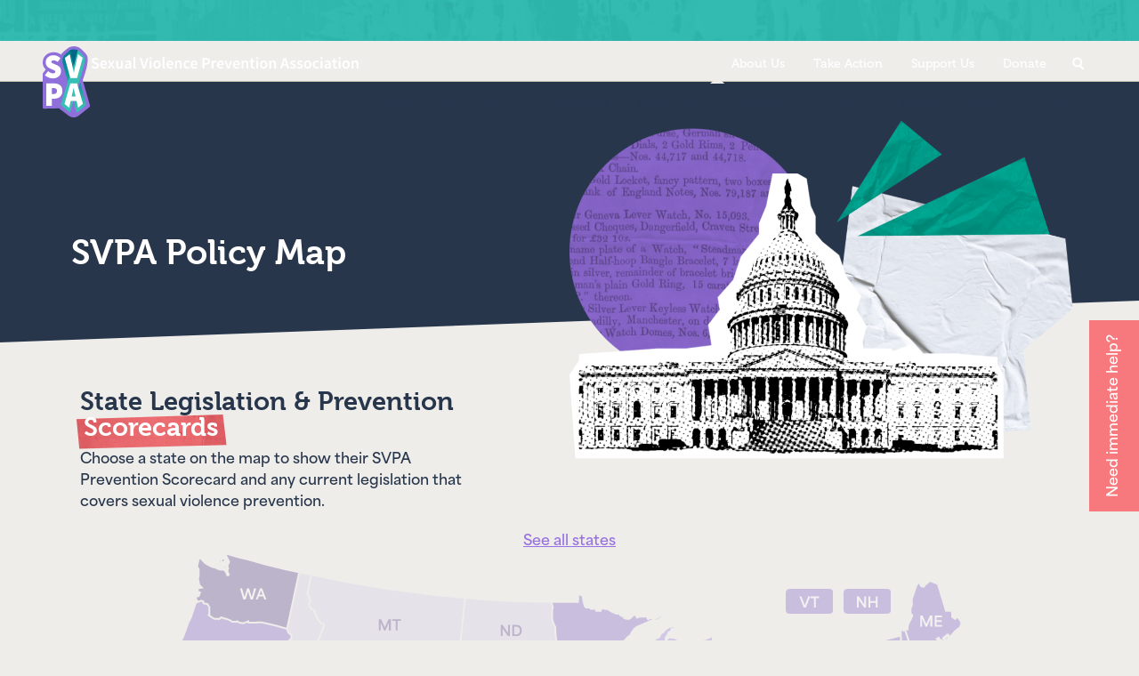

--- FILE ---
content_type: text/html; charset=UTF-8
request_url: https://s-v-p-a.org/policy-location/louisiana/
body_size: 80435
content:
<!DOCTYPE html>
<html lang="en-US">
<head>
	<meta charset="UTF-8">
	<meta name="viewport" content="width=device-width, initial-scale=1.0, viewport-fit=cover" />			<title>
			Louisiana Archives &#8212; SVPA		</title>
		<meta name='robots' content='noindex, follow' />
<!-- Google tag (gtag.js) consent mode dataLayer added by Site Kit -->
<script type="text/javascript" id="google_gtagjs-js-consent-mode-data-layer">
/* <![CDATA[ */
window.dataLayer = window.dataLayer || [];function gtag(){dataLayer.push(arguments);}
gtag('consent', 'default', {"ad_personalization":"denied","ad_storage":"denied","ad_user_data":"denied","analytics_storage":"denied","functionality_storage":"denied","security_storage":"denied","personalization_storage":"denied","region":["AT","BE","BG","CH","CY","CZ","DE","DK","EE","ES","FI","FR","GB","GR","HR","HU","IE","IS","IT","LI","LT","LU","LV","MT","NL","NO","PL","PT","RO","SE","SI","SK"],"wait_for_update":500});
window._googlesitekitConsentCategoryMap = {"statistics":["analytics_storage"],"marketing":["ad_storage","ad_user_data","ad_personalization"],"functional":["functionality_storage","security_storage"],"preferences":["personalization_storage"]};
window._googlesitekitConsents = {"ad_personalization":"denied","ad_storage":"denied","ad_user_data":"denied","analytics_storage":"denied","functionality_storage":"denied","security_storage":"denied","personalization_storage":"denied","region":["AT","BE","BG","CH","CY","CZ","DE","DK","EE","ES","FI","FR","GB","GR","HR","HU","IE","IS","IT","LI","LT","LU","LV","MT","NL","NO","PL","PT","RO","SE","SI","SK"],"wait_for_update":500};
/* ]]> */
</script>
<!-- End Google tag (gtag.js) consent mode dataLayer added by Site Kit -->

	<!-- This site is optimized with the Yoast SEO plugin v26.5 - https://yoast.com/wordpress/plugins/seo/ -->
	<meta property="og:locale" content="en_US" />
	<meta property="og:type" content="article" />
	<meta property="og:title" content="Louisiana Archives &#8212; SVPA" />
	<meta property="og:url" content="https://s-v-p-a.org/policy-location/louisiana/" />
	<meta property="og:site_name" content="SVPA" />
	<meta property="og:image" content="https://s-v-p-a.org/wp-content/uploads/2023/06/FINAL--scaled.jpg" />
	<meta property="og:image:width" content="2560" />
	<meta property="og:image:height" content="1440" />
	<meta property="og:image:type" content="image/jpeg" />
	<meta name="twitter:card" content="summary_large_image" />
	<meta name="twitter:site" content="@SVPAOfficial" />
	<script type="application/ld+json" class="yoast-schema-graph">{"@context":"https://schema.org","@graph":[{"@type":"CollectionPage","@id":"https://s-v-p-a.org/policy-location/louisiana/","url":"https://s-v-p-a.org/policy-location/louisiana/","name":"Louisiana Archives &#8212; SVPA","isPartOf":{"@id":"https://s-v-p-a.org/#website"},"breadcrumb":{"@id":"https://s-v-p-a.org/policy-location/louisiana/#breadcrumb"},"inLanguage":"en-US"},{"@type":"BreadcrumbList","@id":"https://s-v-p-a.org/policy-location/louisiana/#breadcrumb","itemListElement":[{"@type":"ListItem","position":1,"name":"Home","item":"https://s-v-p-a.org/"},{"@type":"ListItem","position":2,"name":"U.S.","item":"https://s-v-p-a.org/policy-location/us/"},{"@type":"ListItem","position":3,"name":"Louisiana"}]},{"@type":"WebSite","@id":"https://s-v-p-a.org/#website","url":"https://s-v-p-a.org/","name":"SVPA","description":"Help prevent sexual violence systemically","publisher":{"@id":"https://s-v-p-a.org/#organization"},"alternateName":"Sexual Violence Prevention Association","potentialAction":[{"@type":"SearchAction","target":{"@type":"EntryPoint","urlTemplate":"https://s-v-p-a.org/?s={search_term_string}"},"query-input":{"@type":"PropertyValueSpecification","valueRequired":true,"valueName":"search_term_string"}}],"inLanguage":"en-US"},{"@type":"Organization","@id":"https://s-v-p-a.org/#organization","name":"SVPA - Sexual Violence Prevention Association","url":"https://s-v-p-a.org/","logo":{"@type":"ImageObject","inLanguage":"en-US","@id":"https://s-v-p-a.org/#/schema/logo/image/","url":"https://s-v-p-a.org/wp-content/uploads/2023/03/cropped-Thumbnail-2.png","contentUrl":"https://s-v-p-a.org/wp-content/uploads/2023/03/cropped-Thumbnail-2.png","width":512,"height":512,"caption":"SVPA - Sexual Violence Prevention Association"},"image":{"@id":"https://s-v-p-a.org/#/schema/logo/image/"},"sameAs":["https://www.facebook.com/svpaofficial1","https://x.com/SVPAOfficial","https://www.instagram.com/svpaofficial","https://www.linkedin.com/company/svpaofficial/"]}]}</script>
	<!-- / Yoast SEO plugin. -->


<link rel='dns-prefetch' href='//www.googletagmanager.com' />
<link rel="alternate" type="application/rss+xml" title="SVPA &raquo; Louisiana Policy Location Feed" href="https://s-v-p-a.org/policy-location/louisiana/feed/" />
<link rel="stylesheet" type="text/css" href="https://use.typekit.net/dnc0dic.css"><style id='wp-img-auto-sizes-contain-inline-css' type='text/css'>
img:is([sizes=auto i],[sizes^="auto," i]){contain-intrinsic-size:3000px 1500px}
/*# sourceURL=wp-img-auto-sizes-contain-inline-css */
</style>
<link rel='stylesheet' id='embedpress-css-css' href='https://s-v-p-a.org/wp-content/plugins/embedpress/assets/css/embedpress.css?ver=1765302358' type='text/css' media='all' />
<link rel='stylesheet' id='embedpress-blocks-style-css' href='https://s-v-p-a.org/wp-content/plugins/embedpress/assets/css/blocks.build.css?ver=1765302358' type='text/css' media='all' />
<style id='wp-emoji-styles-inline-css' type='text/css'>

	img.wp-smiley, img.emoji {
		display: inline !important;
		border: none !important;
		box-shadow: none !important;
		height: 1em !important;
		width: 1em !important;
		margin: 0 0.07em !important;
		vertical-align: -0.1em !important;
		background: none !important;
		padding: 0 !important;
	}
/*# sourceURL=wp-emoji-styles-inline-css */
</style>
<link rel='stylesheet' id='wp-block-library-css' href='https://s-v-p-a.org/wp-content/plugins/gutenberg/build/styles/block-library/style.css?ver=22.2.0' type='text/css' media='all' />
<style id='classic-theme-styles-inline-css' type='text/css'>
/*! This file is auto-generated */
.wp-block-button__link{color:#fff;background-color:#32373c;border-radius:9999px;box-shadow:none;text-decoration:none;padding:calc(.667em + 2px) calc(1.333em + 2px);font-size:1.125em}.wp-block-file__button{background:#32373c;color:#fff;text-decoration:none}
/*# sourceURL=/wp-includes/css/classic-themes.min.css */
</style>
<style id='global-styles-inline-css' type='text/css'>
:root{--wp--preset--aspect-ratio--square: 1;--wp--preset--aspect-ratio--4-3: 4/3;--wp--preset--aspect-ratio--3-4: 3/4;--wp--preset--aspect-ratio--3-2: 3/2;--wp--preset--aspect-ratio--2-3: 2/3;--wp--preset--aspect-ratio--16-9: 16/9;--wp--preset--aspect-ratio--9-16: 9/16;--wp--preset--color--black: #000000;--wp--preset--color--cyan-bluish-gray: #abb8c3;--wp--preset--color--white: #ffffff;--wp--preset--color--pale-pink: #f78da7;--wp--preset--color--vivid-red: #cf2e2e;--wp--preset--color--luminous-vivid-orange: #ff6900;--wp--preset--color--luminous-vivid-amber: #fcb900;--wp--preset--color--light-green-cyan: #7bdcb5;--wp--preset--color--vivid-green-cyan: #00d084;--wp--preset--color--pale-cyan-blue: #8ed1fc;--wp--preset--color--vivid-cyan-blue: #0693e3;--wp--preset--color--vivid-purple: #9b51e0;--wp--preset--gradient--vivid-cyan-blue-to-vivid-purple: linear-gradient(135deg,rgb(6,147,227) 0%,rgb(155,81,224) 100%);--wp--preset--gradient--light-green-cyan-to-vivid-green-cyan: linear-gradient(135deg,rgb(122,220,180) 0%,rgb(0,208,130) 100%);--wp--preset--gradient--luminous-vivid-amber-to-luminous-vivid-orange: linear-gradient(135deg,rgb(252,185,0) 0%,rgb(255,105,0) 100%);--wp--preset--gradient--luminous-vivid-orange-to-vivid-red: linear-gradient(135deg,rgb(255,105,0) 0%,rgb(207,46,46) 100%);--wp--preset--gradient--very-light-gray-to-cyan-bluish-gray: linear-gradient(135deg,rgb(238,238,238) 0%,rgb(169,184,195) 100%);--wp--preset--gradient--cool-to-warm-spectrum: linear-gradient(135deg,rgb(74,234,220) 0%,rgb(151,120,209) 20%,rgb(207,42,186) 40%,rgb(238,44,130) 60%,rgb(251,105,98) 80%,rgb(254,248,76) 100%);--wp--preset--gradient--blush-light-purple: linear-gradient(135deg,rgb(255,206,236) 0%,rgb(152,150,240) 100%);--wp--preset--gradient--blush-bordeaux: linear-gradient(135deg,rgb(254,205,165) 0%,rgb(254,45,45) 50%,rgb(107,0,62) 100%);--wp--preset--gradient--luminous-dusk: linear-gradient(135deg,rgb(255,203,112) 0%,rgb(199,81,192) 50%,rgb(65,88,208) 100%);--wp--preset--gradient--pale-ocean: linear-gradient(135deg,rgb(255,245,203) 0%,rgb(182,227,212) 50%,rgb(51,167,181) 100%);--wp--preset--gradient--electric-grass: linear-gradient(135deg,rgb(202,248,128) 0%,rgb(113,206,126) 100%);--wp--preset--gradient--midnight: linear-gradient(135deg,rgb(2,3,129) 0%,rgb(40,116,252) 100%);--wp--preset--font-size--small: 13px;--wp--preset--font-size--medium: 20px;--wp--preset--font-size--large: 36px;--wp--preset--font-size--x-large: 42px;--wp--preset--spacing--20: 0.44rem;--wp--preset--spacing--30: 0.67rem;--wp--preset--spacing--40: 1rem;--wp--preset--spacing--50: 1.5rem;--wp--preset--spacing--60: 2.25rem;--wp--preset--spacing--70: 3.38rem;--wp--preset--spacing--80: 5.06rem;--wp--preset--shadow--natural: 6px 6px 9px rgba(0, 0, 0, 0.2);--wp--preset--shadow--deep: 12px 12px 50px rgba(0, 0, 0, 0.4);--wp--preset--shadow--sharp: 6px 6px 0px rgba(0, 0, 0, 0.2);--wp--preset--shadow--outlined: 6px 6px 0px -3px rgb(255, 255, 255), 6px 6px rgb(0, 0, 0);--wp--preset--shadow--crisp: 6px 6px 0px rgb(0, 0, 0);}:where(.is-layout-flex){gap: 0.5em;}:where(.is-layout-grid){gap: 0.5em;}body .is-layout-flex{display: flex;}.is-layout-flex{flex-wrap: wrap;align-items: center;}.is-layout-flex > :is(*, div){margin: 0;}body .is-layout-grid{display: grid;}.is-layout-grid > :is(*, div){margin: 0;}:where(.wp-block-columns.is-layout-flex){gap: 2em;}:where(.wp-block-columns.is-layout-grid){gap: 2em;}:where(.wp-block-post-template.is-layout-flex){gap: 1.25em;}:where(.wp-block-post-template.is-layout-grid){gap: 1.25em;}.has-black-color{color: var(--wp--preset--color--black) !important;}.has-cyan-bluish-gray-color{color: var(--wp--preset--color--cyan-bluish-gray) !important;}.has-white-color{color: var(--wp--preset--color--white) !important;}.has-pale-pink-color{color: var(--wp--preset--color--pale-pink) !important;}.has-vivid-red-color{color: var(--wp--preset--color--vivid-red) !important;}.has-luminous-vivid-orange-color{color: var(--wp--preset--color--luminous-vivid-orange) !important;}.has-luminous-vivid-amber-color{color: var(--wp--preset--color--luminous-vivid-amber) !important;}.has-light-green-cyan-color{color: var(--wp--preset--color--light-green-cyan) !important;}.has-vivid-green-cyan-color{color: var(--wp--preset--color--vivid-green-cyan) !important;}.has-pale-cyan-blue-color{color: var(--wp--preset--color--pale-cyan-blue) !important;}.has-vivid-cyan-blue-color{color: var(--wp--preset--color--vivid-cyan-blue) !important;}.has-vivid-purple-color{color: var(--wp--preset--color--vivid-purple) !important;}.has-black-background-color{background-color: var(--wp--preset--color--black) !important;}.has-cyan-bluish-gray-background-color{background-color: var(--wp--preset--color--cyan-bluish-gray) !important;}.has-white-background-color{background-color: var(--wp--preset--color--white) !important;}.has-pale-pink-background-color{background-color: var(--wp--preset--color--pale-pink) !important;}.has-vivid-red-background-color{background-color: var(--wp--preset--color--vivid-red) !important;}.has-luminous-vivid-orange-background-color{background-color: var(--wp--preset--color--luminous-vivid-orange) !important;}.has-luminous-vivid-amber-background-color{background-color: var(--wp--preset--color--luminous-vivid-amber) !important;}.has-light-green-cyan-background-color{background-color: var(--wp--preset--color--light-green-cyan) !important;}.has-vivid-green-cyan-background-color{background-color: var(--wp--preset--color--vivid-green-cyan) !important;}.has-pale-cyan-blue-background-color{background-color: var(--wp--preset--color--pale-cyan-blue) !important;}.has-vivid-cyan-blue-background-color{background-color: var(--wp--preset--color--vivid-cyan-blue) !important;}.has-vivid-purple-background-color{background-color: var(--wp--preset--color--vivid-purple) !important;}.has-black-border-color{border-color: var(--wp--preset--color--black) !important;}.has-cyan-bluish-gray-border-color{border-color: var(--wp--preset--color--cyan-bluish-gray) !important;}.has-white-border-color{border-color: var(--wp--preset--color--white) !important;}.has-pale-pink-border-color{border-color: var(--wp--preset--color--pale-pink) !important;}.has-vivid-red-border-color{border-color: var(--wp--preset--color--vivid-red) !important;}.has-luminous-vivid-orange-border-color{border-color: var(--wp--preset--color--luminous-vivid-orange) !important;}.has-luminous-vivid-amber-border-color{border-color: var(--wp--preset--color--luminous-vivid-amber) !important;}.has-light-green-cyan-border-color{border-color: var(--wp--preset--color--light-green-cyan) !important;}.has-vivid-green-cyan-border-color{border-color: var(--wp--preset--color--vivid-green-cyan) !important;}.has-pale-cyan-blue-border-color{border-color: var(--wp--preset--color--pale-cyan-blue) !important;}.has-vivid-cyan-blue-border-color{border-color: var(--wp--preset--color--vivid-cyan-blue) !important;}.has-vivid-purple-border-color{border-color: var(--wp--preset--color--vivid-purple) !important;}.has-vivid-cyan-blue-to-vivid-purple-gradient-background{background: var(--wp--preset--gradient--vivid-cyan-blue-to-vivid-purple) !important;}.has-light-green-cyan-to-vivid-green-cyan-gradient-background{background: var(--wp--preset--gradient--light-green-cyan-to-vivid-green-cyan) !important;}.has-luminous-vivid-amber-to-luminous-vivid-orange-gradient-background{background: var(--wp--preset--gradient--luminous-vivid-amber-to-luminous-vivid-orange) !important;}.has-luminous-vivid-orange-to-vivid-red-gradient-background{background: var(--wp--preset--gradient--luminous-vivid-orange-to-vivid-red) !important;}.has-very-light-gray-to-cyan-bluish-gray-gradient-background{background: var(--wp--preset--gradient--very-light-gray-to-cyan-bluish-gray) !important;}.has-cool-to-warm-spectrum-gradient-background{background: var(--wp--preset--gradient--cool-to-warm-spectrum) !important;}.has-blush-light-purple-gradient-background{background: var(--wp--preset--gradient--blush-light-purple) !important;}.has-blush-bordeaux-gradient-background{background: var(--wp--preset--gradient--blush-bordeaux) !important;}.has-luminous-dusk-gradient-background{background: var(--wp--preset--gradient--luminous-dusk) !important;}.has-pale-ocean-gradient-background{background: var(--wp--preset--gradient--pale-ocean) !important;}.has-electric-grass-gradient-background{background: var(--wp--preset--gradient--electric-grass) !important;}.has-midnight-gradient-background{background: var(--wp--preset--gradient--midnight) !important;}.has-small-font-size{font-size: var(--wp--preset--font-size--small) !important;}.has-medium-font-size{font-size: var(--wp--preset--font-size--medium) !important;}.has-large-font-size{font-size: var(--wp--preset--font-size--large) !important;}.has-x-large-font-size{font-size: var(--wp--preset--font-size--x-large) !important;}
:where(.wp-block-columns.is-layout-flex){gap: 2em;}:where(.wp-block-columns.is-layout-grid){gap: 2em;}
:root :where(.wp-block-pullquote){font-size: 1.5em;line-height: 1.6;}
:where(.wp-block-post-template.is-layout-flex){gap: 1.25em;}:where(.wp-block-post-template.is-layout-grid){gap: 1.25em;}
:where(.wp-block-term-template.is-layout-flex){gap: 1.25em;}:where(.wp-block-term-template.is-layout-grid){gap: 1.25em;}
/*# sourceURL=global-styles-inline-css */
</style>
<link rel='stylesheet' id='design-css' href='https://s-v-p-a.org/wp-content/themes/svpa/assets/css/stylesheet.css?ver=354c3c043808884d369d823a8e708e40' type='text/css' media='all' />
<link rel='stylesheet' id='elementor-frontend-css' href='https://s-v-p-a.org/wp-content/plugins/elementor/assets/css/frontend.min.css?ver=3.33.4' type='text/css' media='all' />
<style id='elementor-frontend-inline-css' type='text/css'>
.elementor-kit-418{--e-global-color-primary:#9771E1;--e-global-color-secondary:#00CCB3;--e-global-color-text:#28364C;--e-global-color-accent:#F8797D;--e-global-color-6645041:#016B85;--e-global-color-942d369:#C5E970;--e-global-color-675bd92:#A29E98;--e-global-color-bc68b29:#EEEDEA;--e-global-color-b2a0e6d:#FFFFFF;--e-global-color-ef95016:#A89E9347;--e-global-color-3f1d549:#A99E931A;--e-global-color-637079a:#2B364A;--e-global-typography-primary-font-family:"museo";--e-global-typography-primary-font-size:1rem;--e-global-typography-primary-font-weight:600;--e-global-typography-primary-text-transform:none;--e-global-typography-primary-font-style:normal;--e-global-typography-primary-text-decoration:none;--e-global-typography-secondary-font-family:"area-normal";--e-global-typography-secondary-font-size:1rem;--e-global-typography-secondary-font-weight:400;--e-global-typography-secondary-line-height:1;--e-global-typography-text-font-family:"area-normal";--e-global-typography-text-font-weight:400;--e-global-typography-accent-font-family:"museo";--e-global-typography-accent-font-weight:500;--e-global-typography-6890fce-font-family:"area-normal";--e-global-typography-6890fce-font-size:1.2rem;--e-global-typography-96e0c53-font-family:"museo";--e-global-typography-96e0c53-font-size:clamp(2rem, 6vw, 4rem);--e-global-typography-d089147-font-size:24px;--e-global-typography-4dc270a-font-size:clamp(1.5rem, 5vw, 3.5rem);background-color:var( --e-global-color-bc68b29 );}.elementor-kit-418 button,.elementor-kit-418 input[type="button"],.elementor-kit-418 input[type="submit"],.elementor-kit-418 .elementor-button{background-color:#F2EFDE26;font-family:var( --e-global-typography-text-font-family ), Sans-serif;font-weight:var( --e-global-typography-text-font-weight );color:var( --e-global-color-bc68b29 );padding:0.8em 1em 1em 1em;}.elementor-kit-418 button:hover,.elementor-kit-418 button:focus,.elementor-kit-418 input[type="button"]:hover,.elementor-kit-418 input[type="button"]:focus,.elementor-kit-418 input[type="submit"]:hover,.elementor-kit-418 input[type="submit"]:focus,.elementor-kit-418 .elementor-button:hover,.elementor-kit-418 .elementor-button:focus{background-color:#F2EFDE52;}.elementor-kit-418 e-page-transition{background-color:var( --e-global-color-primary );}.elementor-kit-418 a{color:#06C29D;}.elementor-kit-418 h1{font-family:"museo", Sans-serif;font-size:24px;}.elementor-kit-418 h2{font-family:"museo", Sans-serif;}.elementor-kit-418 h3{font-family:"museo", Sans-serif;}.elementor-kit-418 h4{font-family:"museo", Sans-serif;}.elementor-section.elementor-section-boxed > .elementor-container{max-width:1140px;}.e-con{--container-max-width:1140px;}.elementor-widget:not(:last-child){margin-block-end:20px;}.elementor-element{--widgets-spacing:20px 20px;--widgets-spacing-row:20px;--widgets-spacing-column:20px;}{}h1.entry-title{display:var(--page-title-display);}@media(max-width:1024px){.elementor-section.elementor-section-boxed > .elementor-container{max-width:1024px;}.e-con{--container-max-width:1024px;}}@media(max-width:767px){.elementor-section.elementor-section-boxed > .elementor-container{max-width:767px;}.e-con{--container-max-width:767px;}}
.elementor-5039 .elementor-element.elementor-element-39c9a816{--display:flex;--flex-direction:column;--container-widget-width:100%;--container-widget-height:initial;--container-widget-flex-grow:0;--container-widget-align-self:initial;--flex-wrap-mobile:wrap;}.elementor-5039 .elementor-element.elementor-element-39c9a816:not(.elementor-motion-effects-element-type-background), .elementor-5039 .elementor-element.elementor-element-39c9a816 > .elementor-motion-effects-container > .elementor-motion-effects-layer{background-color:var( --e-global-color-text );}.elementor-5039 .elementor-element.elementor-element-39c9a816.e-con{--flex-grow:0;--flex-shrink:0;}.elementor-5039 .elementor-element.elementor-element-61b65ef0{--display:flex;--flex-direction:row;--container-widget-width:calc( ( 1 - var( --container-widget-flex-grow ) ) * 100% );--container-widget-height:100%;--container-widget-flex-grow:1;--container-widget-align-self:stretch;--flex-wrap-mobile:wrap;--align-items:center;}.elementor-5039 .elementor-element.elementor-element-61b65ef0.e-con{--align-self:center;}.elementor-5039 .elementor-element.elementor-element-48a505b0{--display:flex;}.elementor-5039 .elementor-element.elementor-element-48a505b0.e-con{--flex-grow:0;--flex-shrink:0;}.elementor-5039 .elementor-element.elementor-element-25312527{width:var( --container-widget-width, 106.429% );max-width:106.429%;--container-widget-width:106.429%;--container-widget-flex-grow:0;}.elementor-5039 .elementor-element.elementor-element-25312527.elementor-element{--flex-grow:0;--flex-shrink:0;}.elementor-5039 .elementor-element.elementor-element-25312527 .elementor-heading-title{font-size:var( --e-global-typography-d089147-font-size );color:var( --e-global-color-b2a0e6d );}.elementor-5039 .elementor-element.elementor-element-353bab0c{font-family:var( --e-global-typography-secondary-font-family ), Sans-serif;font-size:var( --e-global-typography-secondary-font-size );font-weight:var( --e-global-typography-secondary-font-weight );line-height:var( --e-global-typography-secondary-line-height );color:var( --e-global-color-b2a0e6d );}.elementor-5039 .elementor-element.elementor-element-66ec785d > .elementor-widget-container{padding:0px 0px 0px 0px;}.elementor-5039 .elementor-element.elementor-element-8bf0c98{--display:flex;}.elementor-5039 .elementor-element.elementor-element-210bc087 > .elementor-widget-container{border-style:solid;border-color:#FFFFFF;box-shadow:-14px 0px 10px 0px rgba(0,0,0,0.5);}#elementor-popup-modal-5039{background-color:rgba(0,0,0,.8);justify-content:center;align-items:center;pointer-events:all;}#elementor-popup-modal-5039 .dialog-message{width:700px;height:auto;}#elementor-popup-modal-5039 .dialog-close-button{display:flex;background-color:var( --e-global-color-secondary );}#elementor-popup-modal-5039 .dialog-widget-content{box-shadow:2px 8px 23px 3px rgba(0,0,0,0.2);}#elementor-popup-modal-5039 .dialog-close-button i{color:var( --e-global-color-b2a0e6d );}#elementor-popup-modal-5039 .dialog-close-button svg{fill:var( --e-global-color-b2a0e6d );}@media(max-width:1024px){.elementor-5039 .elementor-element.elementor-element-25312527 .elementor-heading-title{font-size:var( --e-global-typography-d089147-font-size );}.elementor-5039 .elementor-element.elementor-element-353bab0c{font-size:var( --e-global-typography-secondary-font-size );line-height:var( --e-global-typography-secondary-line-height );}}@media(min-width:768px){.elementor-5039 .elementor-element.elementor-element-39c9a816{--width:110.429%;}.elementor-5039 .elementor-element.elementor-element-48a505b0{--width:50.148%;}}@media(max-width:767px){.elementor-5039 .elementor-element.elementor-element-61b65ef0{--flex-direction:row;--container-widget-width:initial;--container-widget-height:100%;--container-widget-flex-grow:1;--container-widget-align-self:stretch;--flex-wrap-mobile:wrap;}.elementor-5039 .elementor-element.elementor-element-25312527 .elementor-heading-title{font-size:var( --e-global-typography-d089147-font-size );}.elementor-5039 .elementor-element.elementor-element-353bab0c{font-size:var( --e-global-typography-secondary-font-size );line-height:var( --e-global-typography-secondary-line-height );}#elementor-popup-modal-5039 .dialog-message{width:280px;}#elementor-popup-modal-5039{justify-content:center;align-items:center;}}/* Start custom CSS for image, class: .elementor-element-210bc087 */.elementor-5039 .elementor-element.elementor-element-210bc087 .elementor-clickable {
  cursor: pointer;
}

.elementor-5039 .elementor-element.elementor-element-210bc087 .elementor-clickable:hover {
  opacity: 0.8;
}

.elementor-5039 .elementor-element.elementor-element-210bc087 .elementor-clickable:active {
  opacity: 0.6;
}

.elementor-5039 .elementor-element.elementor-element-210bc087 .elementor-clickable img {
  max-width: 100%;
  height: auto;
}

.elementor-5039 .elementor-element.elementor-element-210bc087 .elementor-clickable img:hover {
  transform: scale(1.1);
  transition: all 0.3s ease-in-out;
}

.elementor-5039 .elementor-element.elementor-element-210bc087 .popup {
  display: none;
  position: fixed;
  top: 0;
  right: 0;
  bottom: 0;
  left: 0;
  z-index: 9999;
  overflow: hidden;
  background-color: rgba(0, 0, 0, 0.6);
}

.elementor-5039 .elementor-element.elementor-element-210bc087 .popup .close {
  position: absolute;
  top: 20px;
  right: 20px;
  font-size: 24px;
  color: #fff;
  cursor: pointer;
}

.elementor-5039 .elementor-element.elementor-element-210bc087 .popup .content {
  position: absolute;
  top: 50%;
  left: 50%;
  transform: translate(-50%, -50%);
  max-width: 80%;
  max-height: 80%;
}

.elementor-5039 .elementor-element.elementor-element-210bc087 .elementor-clickable img:active + .popup {
  display: block;
}/* End custom CSS */
.elementor-115 .elementor-element.elementor-element-70e2584{--display:flex;}.elementor-theme-builder-content-area{height:400px;}.elementor-location-header:before, .elementor-location-footer:before{content:"";display:table;clear:both;}
.elementor-345 .elementor-element.elementor-element-a680009{--display:flex;--flex-direction:column;--container-widget-width:100%;--container-widget-height:initial;--container-widget-flex-grow:0;--container-widget-align-self:initial;--flex-wrap-mobile:wrap;--overlay-opacity:0.7;--padding-top:52px;--padding-bottom:0px;--padding-left:0px;--padding-right:0px;}.elementor-345 .elementor-element.elementor-element-a680009:not(.elementor-motion-effects-element-type-background), .elementor-345 .elementor-element.elementor-element-a680009 > .elementor-motion-effects-container > .elementor-motion-effects-layer{background-color:var( --e-global-color-text );background-image:url("https://s-v-p-a.org/wp-content/uploads/2023/03/top-view-old-french-newspaper-pieces-2.jpg");background-size:cover;}.elementor-345 .elementor-element.elementor-element-a680009::before, .elementor-345 .elementor-element.elementor-element-a680009 > .elementor-background-video-container::before, .elementor-345 .elementor-element.elementor-element-a680009 > .e-con-inner > .elementor-background-video-container::before, .elementor-345 .elementor-element.elementor-element-a680009 > .elementor-background-slideshow::before, .elementor-345 .elementor-element.elementor-element-a680009 > .e-con-inner > .elementor-background-slideshow::before, .elementor-345 .elementor-element.elementor-element-a680009 > .elementor-motion-effects-container > .elementor-motion-effects-layer::before{background-color:var( --e-global-color-text );--background-overlay:'';}.elementor-345 .elementor-element.elementor-element-a680009 > .elementor-shape-top .elementor-shape-fill, .elementor-345 .elementor-element.elementor-element-a680009 > .e-con-inner > .elementor-shape-top .elementor-shape-fill{fill:var( --e-global-color-bc68b29 );}.elementor-345 .elementor-element.elementor-element-a680009 > .elementor-shape-top svg, .elementor-345 .elementor-element.elementor-element-a680009 > .e-con-inner > .elementor-shape-top svg{width:calc(163% + 1.3px);height:260px;}.elementor-345 .elementor-element.elementor-element-b07c944{--display:flex;--flex-direction:row;--container-widget-width:calc( ( 1 - var( --container-widget-flex-grow ) ) * 100% );--container-widget-height:100%;--container-widget-flex-grow:1;--container-widget-align-self:stretch;--flex-wrap-mobile:wrap;--justify-content:space-between;--align-items:center;--flex-wrap:nowrap;}.elementor-345 .elementor-element.elementor-element-147c4c5a{text-align:left;}.elementor-345 .elementor-element.elementor-element-147c4c5a img{width:7rem;height:auto;}.elementor-345 .elementor-element.elementor-element-3766947c{--display:flex;--min-height:0px;--flex-direction:row;--container-widget-width:calc( ( 1 - var( --container-widget-flex-grow ) ) * 100% );--container-widget-height:100%;--container-widget-flex-grow:1;--container-widget-align-self:stretch;--flex-wrap-mobile:wrap;--justify-content:space-between;--align-items:center;--margin-top:-37px;--margin-bottom:0px;--margin-left:0px;--margin-right:0px;--padding-top:3rem;--padding-bottom:3rem;--padding-left:3rem;--padding-right:3rem;}.elementor-345 .elementor-element.elementor-element-3766947c:not(.elementor-motion-effects-element-type-background), .elementor-345 .elementor-element.elementor-element-3766947c > .elementor-motion-effects-container > .elementor-motion-effects-layer{background-image:url("https://s-v-p-a.org/wp-content/uploads/2023/03/Vector-58.svg");background-position:center center;background-repeat:no-repeat;}.elementor-345 .elementor-element.elementor-element-3766947c.e-con{--order:99999 /* order end hack */;--flex-grow:0;--flex-shrink:1;}.elementor-345 .elementor-element.elementor-element-2d443fc3 .elementor-heading-title{color:var( --e-global-color-b2a0e6d );}.elementor-345 .elementor-element.elementor-element-47559f17 .elementor-button{background-color:var( --e-global-color-primary );}.elementor-345 .elementor-element.elementor-element-6347137{--display:flex;--flex-direction:row;--container-widget-width:calc( ( 1 - var( --container-widget-flex-grow ) ) * 100% );--container-widget-height:100%;--container-widget-flex-grow:1;--container-widget-align-self:stretch;--flex-wrap-mobile:wrap;--justify-content:space-between;--align-items:stretch;--gap:0px 0px;--row-gap:0px;--column-gap:0px;}.elementor-345 .elementor-element.elementor-element-67bd506{--display:flex;--gap:8px 8px;--row-gap:8px;--column-gap:8px;}.elementor-345 .elementor-element.elementor-element-d58166f .elementor-heading-title{color:var( --e-global-color-secondary );}.elementor-345 .elementor-element.elementor-element-b4d5a80{font-family:var( --e-global-typography-text-font-family ), Sans-serif;font-weight:var( --e-global-typography-text-font-weight );color:#FFFBFB;}.elementor-345 .elementor-element.elementor-element-92f6ba5{--display:flex;--gap:8px 8px;--row-gap:8px;--column-gap:8px;}.elementor-345 .elementor-element.elementor-element-4eeb9bb .elementor-heading-title{color:var( --e-global-color-secondary );}.elementor-345 .elementor-element.elementor-element-3fd249c{color:#FFFBFB;}.elementor-345 .elementor-element.elementor-element-2d9b47f{--display:flex;--justify-content:flex-start;--gap:8px 8px;--row-gap:8px;--column-gap:8px;}.elementor-345 .elementor-element.elementor-element-ccd06d8 .elementor-heading-title{color:var( --e-global-color-secondary );}.elementor-345 .elementor-element.elementor-element-b10f863{color:#FFFBFB;}.elementor-345 .elementor-element.elementor-element-18409a0f{--display:flex;--gap:8px 8px;--row-gap:8px;--column-gap:8px;}.elementor-345 .elementor-element.elementor-element-18409a0f.e-con{--flex-grow:0;--flex-shrink:1;}.elementor-345 .elementor-element.elementor-element-c9151d3 .elementor-heading-title{color:var( --e-global-color-secondary );}.elementor-345 .elementor-element.elementor-element-b9c368d{--display:flex;--flex-direction:row;--container-widget-width:initial;--container-widget-height:100%;--container-widget-flex-grow:1;--container-widget-align-self:stretch;--flex-wrap-mobile:wrap;}.elementor-345 .elementor-element.elementor-element-3a03498 .elementor-icon-wrapper{text-align:center;}.elementor-345 .elementor-element.elementor-element-3a03498.elementor-view-stacked .elementor-icon{background-color:var( --e-global-color-b2a0e6d );}.elementor-345 .elementor-element.elementor-element-3a03498.elementor-view-framed .elementor-icon, .elementor-345 .elementor-element.elementor-element-3a03498.elementor-view-default .elementor-icon{color:var( --e-global-color-b2a0e6d );border-color:var( --e-global-color-b2a0e6d );}.elementor-345 .elementor-element.elementor-element-3a03498.elementor-view-framed .elementor-icon, .elementor-345 .elementor-element.elementor-element-3a03498.elementor-view-default .elementor-icon svg{fill:var( --e-global-color-b2a0e6d );}.elementor-345 .elementor-element.elementor-element-3a03498 .elementor-icon{font-size:1.5rem;}.elementor-345 .elementor-element.elementor-element-3a03498 .elementor-icon svg{height:1.5rem;}.elementor-345 .elementor-element.elementor-element-aea8add .elementor-icon-wrapper{text-align:center;}.elementor-345 .elementor-element.elementor-element-aea8add.elementor-view-stacked .elementor-icon{background-color:var( --e-global-color-b2a0e6d );}.elementor-345 .elementor-element.elementor-element-aea8add.elementor-view-framed .elementor-icon, .elementor-345 .elementor-element.elementor-element-aea8add.elementor-view-default .elementor-icon{color:var( --e-global-color-b2a0e6d );border-color:var( --e-global-color-b2a0e6d );}.elementor-345 .elementor-element.elementor-element-aea8add.elementor-view-framed .elementor-icon, .elementor-345 .elementor-element.elementor-element-aea8add.elementor-view-default .elementor-icon svg{fill:var( --e-global-color-b2a0e6d );}.elementor-345 .elementor-element.elementor-element-aea8add .elementor-icon{font-size:1.5rem;}.elementor-345 .elementor-element.elementor-element-aea8add .elementor-icon svg{height:1.5rem;}.elementor-345 .elementor-element.elementor-element-2285f3a .elementor-icon-wrapper{text-align:center;}.elementor-345 .elementor-element.elementor-element-2285f3a.elementor-view-stacked .elementor-icon{background-color:var( --e-global-color-b2a0e6d );}.elementor-345 .elementor-element.elementor-element-2285f3a.elementor-view-framed .elementor-icon, .elementor-345 .elementor-element.elementor-element-2285f3a.elementor-view-default .elementor-icon{color:var( --e-global-color-b2a0e6d );border-color:var( --e-global-color-b2a0e6d );}.elementor-345 .elementor-element.elementor-element-2285f3a.elementor-view-framed .elementor-icon, .elementor-345 .elementor-element.elementor-element-2285f3a.elementor-view-default .elementor-icon svg{fill:var( --e-global-color-b2a0e6d );}.elementor-345 .elementor-element.elementor-element-2285f3a .elementor-icon{font-size:1.5rem;}.elementor-345 .elementor-element.elementor-element-2285f3a .elementor-icon svg{height:1.5rem;}.elementor-345 .elementor-element.elementor-element-389e39a .elementor-icon-wrapper{text-align:center;}.elementor-345 .elementor-element.elementor-element-389e39a.elementor-view-stacked .elementor-icon{background-color:var( --e-global-color-b2a0e6d );}.elementor-345 .elementor-element.elementor-element-389e39a.elementor-view-framed .elementor-icon, .elementor-345 .elementor-element.elementor-element-389e39a.elementor-view-default .elementor-icon{color:var( --e-global-color-b2a0e6d );border-color:var( --e-global-color-b2a0e6d );}.elementor-345 .elementor-element.elementor-element-389e39a.elementor-view-framed .elementor-icon, .elementor-345 .elementor-element.elementor-element-389e39a.elementor-view-default .elementor-icon svg{fill:var( --e-global-color-b2a0e6d );}.elementor-345 .elementor-element.elementor-element-389e39a .elementor-icon{font-size:1.5rem;}.elementor-345 .elementor-element.elementor-element-389e39a .elementor-icon svg{height:1.5rem;}.elementor-345 .elementor-element.elementor-element-b50654c{--display:flex;}.elementor-345 .elementor-element.elementor-element-2cea4c3a{--display:flex;--flex-direction:row;--container-widget-width:calc( ( 1 - var( --container-widget-flex-grow ) ) * 100% );--container-widget-height:100%;--container-widget-flex-grow:1;--container-widget-align-self:stretch;--flex-wrap-mobile:wrap;--align-items:flex-end;}.elementor-345 .elementor-element.elementor-element-2cea4c3a.e-con{--flex-grow:1;--flex-shrink:0;}.elementor-345 .elementor-element.elementor-element-712b023e{width:initial;max-width:initial;--e-form-steps-indicators-spacing:20px;--e-form-steps-indicator-padding:30px;--e-form-steps-indicator-inactive-secondary-color:#ffffff;--e-form-steps-indicator-active-secondary-color:#ffffff;--e-form-steps-indicator-completed-secondary-color:#ffffff;--e-form-steps-divider-width:1px;--e-form-steps-divider-gap:10px;}.elementor-345 .elementor-element.elementor-element-712b023e.elementor-element{--flex-grow:1;--flex-shrink:0;}.elementor-345 .elementor-element.elementor-element-712b023e .elementor-field-group{padding-right:calc( 0px/2 );padding-left:calc( 0px/2 );margin-bottom:0px;}.elementor-345 .elementor-element.elementor-element-712b023e .elementor-form-fields-wrapper{margin-left:calc( -0px/2 );margin-right:calc( -0px/2 );margin-bottom:-0px;}.elementor-345 .elementor-element.elementor-element-712b023e .elementor-field-group.recaptcha_v3-bottomleft, .elementor-345 .elementor-element.elementor-element-712b023e .elementor-field-group.recaptcha_v3-bottomright{margin-bottom:0;}body.rtl .elementor-345 .elementor-element.elementor-element-712b023e .elementor-labels-inline .elementor-field-group > label{padding-left:10px;}body:not(.rtl) .elementor-345 .elementor-element.elementor-element-712b023e .elementor-labels-inline .elementor-field-group > label{padding-right:10px;}body .elementor-345 .elementor-element.elementor-element-712b023e .elementor-labels-above .elementor-field-group > label{padding-bottom:10px;}.elementor-345 .elementor-element.elementor-element-712b023e .elementor-field-group > label, .elementor-345 .elementor-element.elementor-element-712b023e .elementor-field-subgroup label{color:var( --e-global-color-b2a0e6d );}.elementor-345 .elementor-element.elementor-element-712b023e .elementor-field-group > label{font-family:var( --e-global-typography-secondary-font-family ), Sans-serif;font-size:var( --e-global-typography-secondary-font-size );font-weight:var( --e-global-typography-secondary-font-weight );line-height:var( --e-global-typography-secondary-line-height );}.elementor-345 .elementor-element.elementor-element-712b023e .elementor-field-type-html{padding-bottom:0px;}.elementor-345 .elementor-element.elementor-element-712b023e .elementor-field-group .elementor-field:not(.elementor-select-wrapper){background-color:#ffffff;}.elementor-345 .elementor-element.elementor-element-712b023e .elementor-field-group .elementor-select-wrapper select{background-color:#ffffff;}.elementor-345 .elementor-element.elementor-element-712b023e .e-form__buttons__wrapper__button-next{background-color:var( --e-global-color-primary );color:#ffffff;}.elementor-345 .elementor-element.elementor-element-712b023e .elementor-button[type="submit"]{background-color:var( --e-global-color-primary );color:#ffffff;}.elementor-345 .elementor-element.elementor-element-712b023e .elementor-button[type="submit"] svg *{fill:#ffffff;}.elementor-345 .elementor-element.elementor-element-712b023e .e-form__buttons__wrapper__button-previous{color:#ffffff;}.elementor-345 .elementor-element.elementor-element-712b023e .e-form__buttons__wrapper__button-next:hover{color:#ffffff;}.elementor-345 .elementor-element.elementor-element-712b023e .elementor-button[type="submit"]:hover{color:#ffffff;}.elementor-345 .elementor-element.elementor-element-712b023e .elementor-button[type="submit"]:hover svg *{fill:#ffffff;}.elementor-345 .elementor-element.elementor-element-712b023e .e-form__buttons__wrapper__button-previous:hover{color:#ffffff;}.elementor-345 .elementor-element.elementor-element-712b023e .elementor-message.elementor-message-success{color:var( --e-global-color-b2a0e6d );}.elementor-345 .elementor-element.elementor-element-712b023e .elementor-message.elementor-message-danger{color:var( --e-global-color-accent );}.elementor-345 .elementor-element.elementor-element-253a5b7 > .elementor-widget-container{background-color:var( --e-global-color-accent );padding:8px 10px 10px 10px;border-radius:4px 4px 4px 4px;}.elementor-345 .elementor-element.elementor-element-253a5b7.elementor-element{--align-self:flex-end;}.elementor-345 .elementor-element.elementor-element-253a5b7 .elementor-heading-title{color:var( --e-global-color-b2a0e6d );}.elementor-345 .elementor-element.elementor-element-b4d1d8f{--display:flex;--flex-direction:row;--container-widget-width:calc( ( 1 - var( --container-widget-flex-grow ) ) * 100% );--container-widget-height:100%;--container-widget-flex-grow:1;--container-widget-align-self:stretch;--flex-wrap-mobile:wrap;--justify-content:space-between;--align-items:center;--margin-top:0rem;--margin-bottom:2rem;--margin-left:0rem;--margin-right:0rem;}.elementor-345 .elementor-element.elementor-element-0e50249{width:var( --container-widget-width, 34.176% );max-width:34.176%;--container-widget-width:34.176%;--container-widget-flex-grow:0;color:#FFFFFF80;}.elementor-345 .elementor-element.elementor-element-0e50249.elementor-element{--flex-grow:0;--flex-shrink:0;}.elementor-345 .elementor-element.elementor-element-c00548f{color:#FFFFFF80;}.elementor-345 .elementor-element.elementor-element-7c808cd{width:var( --container-widget-width, 2rem );max-width:2rem;--container-widget-width:2rem;--container-widget-flex-grow:0;}.elementor-345 .elementor-element.elementor-element-e075c20 > .elementor-widget-container{--e-transform-scale:0;}.elementor-345 .elementor-element.elementor-element-e075c20 .elementor-icon-wrapper{text-align:center;}.elementor-345 .elementor-element.elementor-element-e075c20.elementor-view-stacked .elementor-icon{background-color:#00000000;}.elementor-345 .elementor-element.elementor-element-e075c20.elementor-view-framed .elementor-icon, .elementor-345 .elementor-element.elementor-element-e075c20.elementor-view-default .elementor-icon{color:#00000000;border-color:#00000000;}.elementor-345 .elementor-element.elementor-element-e075c20.elementor-view-framed .elementor-icon, .elementor-345 .elementor-element.elementor-element-e075c20.elementor-view-default .elementor-icon svg{fill:#00000000;}.elementor-345 .elementor-element.elementor-element-e075c20 .elementor-icon{font-size:0px;}.elementor-345 .elementor-element.elementor-element-e075c20 .elementor-icon svg{height:0px;}.elementor-theme-builder-content-area{height:400px;}.elementor-location-header:before, .elementor-location-footer:before{content:"";display:table;clear:both;}@media(max-width:1024px){.elementor-345 .elementor-element.elementor-element-6347137{--justify-content:space-between;--align-items:flex-start;--container-widget-width:calc( ( 1 - var( --container-widget-flex-grow ) ) * 100% );--gap:0px 0px;--row-gap:0px;--column-gap:0px;--margin-top:0px;--margin-bottom:0px;--margin-left:0px;--margin-right:0px;--padding-top:0px;--padding-bottom:0px;--padding-left:0px;--padding-right:0px;}.elementor-345 .elementor-element.elementor-element-6347137.e-con{--align-self:flex-start;}.elementor-345 .elementor-element.elementor-element-67bd506{--margin-top:0px;--margin-bottom:0px;--margin-left:0px;--margin-right:0px;}.elementor-345 .elementor-element.elementor-element-b9c368d{--flex-wrap:wrap;}.elementor-345 .elementor-element.elementor-element-aea8add{width:var( --container-widget-width, 17px );max-width:17px;--container-widget-width:17px;--container-widget-flex-grow:0;}.elementor-345 .elementor-element.elementor-element-712b023e .elementor-field-group > label{font-size:var( --e-global-typography-secondary-font-size );line-height:var( --e-global-typography-secondary-line-height );}}@media(min-width:768px){.elementor-345 .elementor-element.elementor-element-3766947c{--width:70%;}.elementor-345 .elementor-element.elementor-element-18409a0f{--content-width:100%;}}@media(max-width:1024px) and (min-width:768px){.elementor-345 .elementor-element.elementor-element-3766947c{--width:548px;}}@media(min-width:1025px){.elementor-345 .elementor-element.elementor-element-a680009:not(.elementor-motion-effects-element-type-background), .elementor-345 .elementor-element.elementor-element-a680009 > .elementor-motion-effects-container > .elementor-motion-effects-layer{background-attachment:scroll;}}@media(max-width:767px){.elementor-345 .elementor-element.elementor-element-a680009:not(.elementor-motion-effects-element-type-background), .elementor-345 .elementor-element.elementor-element-a680009 > .elementor-motion-effects-container > .elementor-motion-effects-layer{background-image:url("https://s-v-p-a.org/wp-content/uploads/2023/03/Rectangle-55-2.jpg");background-position:center center;background-repeat:repeat;background-size:auto;}.elementor-345 .elementor-element.elementor-element-a680009 > .elementor-shape-top svg, .elementor-345 .elementor-element.elementor-element-a680009 > .e-con-inner > .elementor-shape-top svg{width:calc(300% + 1.3px);height:273px;}.elementor-345 .elementor-element.elementor-element-b07c944{--flex-direction:column-reverse;--container-widget-width:100%;--container-widget-height:initial;--container-widget-flex-grow:0;--container-widget-align-self:initial;--flex-wrap-mobile:wrap;--justify-content:center;}.elementor-345 .elementor-element.elementor-element-3766947c{--flex-direction:row;--container-widget-width:calc( ( 1 - var( --container-widget-flex-grow ) ) * 100% );--container-widget-height:100%;--container-widget-flex-grow:1;--container-widget-align-self:stretch;--flex-wrap-mobile:wrap;--justify-content:center;--align-items:flex-start;--padding-top:2rem;--padding-bottom:2rem;--padding-left:2rem;--padding-right:2rem;}.elementor-345 .elementor-element.elementor-element-2d443fc3{text-align:center;}.elementor-345 .elementor-element.elementor-element-6347137{--flex-direction:column;--container-widget-width:100%;--container-widget-height:initial;--container-widget-flex-grow:0;--container-widget-align-self:initial;--flex-wrap-mobile:wrap;--flex-wrap:wrap;}.elementor-345 .elementor-element.elementor-element-67bd506{--align-items:center;--container-widget-width:calc( ( 1 - var( --container-widget-flex-grow ) ) * 100% );}.elementor-345 .elementor-element.elementor-element-b4d5a80{text-align:center;}.elementor-345 .elementor-element.elementor-element-92f6ba5{--align-items:center;--container-widget-width:calc( ( 1 - var( --container-widget-flex-grow ) ) * 100% );}.elementor-345 .elementor-element.elementor-element-3fd249c{text-align:center;}.elementor-345 .elementor-element.elementor-element-2d9b47f{--align-items:center;--container-widget-width:calc( ( 1 - var( --container-widget-flex-grow ) ) * 100% );}.elementor-345 .elementor-element.elementor-element-b10f863{text-align:center;}.elementor-345 .elementor-element.elementor-element-18409a0f{--align-items:center;--container-widget-width:calc( ( 1 - var( --container-widget-flex-grow ) ) * 100% );}.elementor-345 .elementor-element.elementor-element-b9c368d{--justify-content:center;--align-items:center;--container-widget-width:calc( ( 1 - var( --container-widget-flex-grow ) ) * 100% );}.elementor-345 .elementor-element.elementor-element-2cea4c3a{--justify-content:center;--align-items:center;--container-widget-width:calc( ( 1 - var( --container-widget-flex-grow ) ) * 100% );}.elementor-345 .elementor-element.elementor-element-712b023e.elementor-element{--align-self:center;--order:-99999 /* order start hack */;--flex-grow:1;--flex-shrink:0;}.elementor-345 .elementor-element.elementor-element-712b023e .elementor-field-group > label{font-size:var( --e-global-typography-secondary-font-size );line-height:var( --e-global-typography-secondary-line-height );}.elementor-345 .elementor-element.elementor-element-b4d1d8f{--justify-content:center;--padding-top:0rem;--padding-bottom:1rem;--padding-left:1rem;--padding-right:1rem;}.elementor-345 .elementor-element.elementor-element-0e50249{width:100%;max-width:100%;text-align:center;}.elementor-345 .elementor-element.elementor-element-c00548f{text-align:center;}.elementor-345 .elementor-element.elementor-element-7c808cd{text-align:center;}}/* Start custom CSS for container, class: .elementor-element-3766947c */.elementor-345 .elementor-element.elementor-element-3766947c {
    background-size: 100%;
}/* End custom CSS */
/* Start custom CSS for container, class: .elementor-element-6347137 */.elementor-345 .elementor-element.elementor-element-6347137 a {
    color: white;
}/* End custom CSS */
/* Start custom CSS for form, class: .elementor-element-712b023e */.elementor-345 .elementor-element.elementor-element-712b023e .elementor-form-fields-wrapper {
    gap: 0.5rem;
    wrap: nowrap;
}


.elementor-345 .elementor-element.elementor-element-712b023e .elementor-field {
    
    height: 42px;
    border: none;
}

.elementor-345 .elementor-element.elementor-element-712b023e .elementor-column.elementor-col-100 {
    width: unset;
}

@media (max-width: 767px) {
.elementor-345 .elementor-element.elementor-element-712b023e .elementor-form {
    width: fit-content;
    margin: auto;
}


.elementor-345 .elementor-element.elementor-element-712b023e .elementor-form-fields-wrapper {
    display: flex;
    align-items: center;
    justify-content: center;
}

.elementor-345 .elementor-element.elementor-element-712b023e .elementor-field-label {
    margin: auto;
}
 .elementor-345 .elementor-element.elementor-element-712b023e .elementor-field-type-submit, .elementor-345 .elementor-element.elementor-element-712b023e .elementor-button {
    width: 100%!important;
}


.elementor-345 .elementor-element.elementor-element-712b023e .elementor-column.elementor-col-100 {
    width: 100%!important;
}


}/* End custom CSS */
/* Start custom CSS for icon, class: .elementor-element-e075c20 */.elementor-345 .elementor-element.elementor-element-e075c20 {
    display: none;
}/* End custom CSS */
.elementor-2171 .elementor-element.elementor-element-58f9da7d{--display:flex;--flex-direction:row;--container-widget-width:initial;--container-widget-height:100%;--container-widget-flex-grow:1;--container-widget-align-self:stretch;--flex-wrap-mobile:wrap;--gap:0px 0px;--row-gap:0px;--column-gap:0px;}.elementor-2171 .elementor-element.elementor-element-58f9da7d:not(.elementor-motion-effects-element-type-background), .elementor-2171 .elementor-element.elementor-element-58f9da7d > .elementor-motion-effects-container > .elementor-motion-effects-layer{background-color:var( --e-global-color-text );}.elementor-2171 .elementor-element.elementor-element-58f9da7d > .elementor-shape-bottom .elementor-shape-fill, .elementor-2171 .elementor-element.elementor-element-58f9da7d > .e-con-inner > .elementor-shape-bottom .elementor-shape-fill{fill:var( --e-global-color-bc68b29 );}.elementor-2171 .elementor-element.elementor-element-58f9da7d > .elementor-shape-bottom svg, .elementor-2171 .elementor-element.elementor-element-58f9da7d > .e-con-inner > .elementor-shape-bottom svg{height:50px;transform:translateX(-50%) rotateY(180deg);}.elementor-2171 .elementor-element.elementor-element-97e81df{--display:flex;--flex-direction:column;--container-widget-width:100%;--container-widget-height:initial;--container-widget-flex-grow:0;--container-widget-align-self:initial;--flex-wrap-mobile:wrap;--margin-top:8rem;--margin-bottom:4rem;--margin-left:0rem;--margin-right:0rem;}.elementor-2171 .elementor-element.elementor-element-97e81df.e-con{--align-self:flex-end;}.elementor-2171 .elementor-element.elementor-element-2b62a3f5 .elementor-heading-title{color:var( --e-global-color-b2a0e6d );}.elementor-2171 .elementor-element.elementor-element-67bb0688{--display:flex;--flex-direction:column;--container-widget-width:100%;--container-widget-height:initial;--container-widget-flex-grow:0;--container-widget-align-self:initial;--flex-wrap-mobile:wrap;}body:not(.rtl) .elementor-2171 .elementor-element.elementor-element-1163c77b{left:0px;}body.rtl .elementor-2171 .elementor-element.elementor-element-1163c77b{right:0px;}.elementor-2171 .elementor-element.elementor-element-1163c77b{top:0px;}.elementor-2171 .elementor-element.elementor-element-7f49451{--display:flex;--flex-direction:column;--container-widget-width:calc( ( 1 - var( --container-widget-flex-grow ) ) * 100% );--container-widget-height:initial;--container-widget-flex-grow:0;--container-widget-align-self:initial;--flex-wrap-mobile:wrap;--align-items:center;}.elementor-2171 .elementor-element.elementor-element-18d247e{--display:flex;--flex-direction:row;--container-widget-width:calc( ( 1 - var( --container-widget-flex-grow ) ) * 100% );--container-widget-height:100%;--container-widget-flex-grow:1;--container-widget-align-self:stretch;--flex-wrap-mobile:wrap;--align-items:flex-start;--margin-top:20px;--margin-bottom:0px;--margin-left:0px;--margin-right:0px;}.elementor-2171 .elementor-element.elementor-element-6956833{--display:flex;--flex-direction:column;--container-widget-width:calc( ( 1 - var( --container-widget-flex-grow ) ) * 100% );--container-widget-height:initial;--container-widget-flex-grow:0;--container-widget-align-self:initial;--flex-wrap-mobile:wrap;--justify-content:flex-start;--align-items:flex-start;--margin-top:0px;--margin-bottom:0px;--margin-left:0px;--margin-right:0px;}.elementor-2171 .elementor-element.elementor-element-6956833.e-con{--align-self:flex-start;--order:-99999 /* order start hack */;--flex-grow:0;--flex-shrink:0;}.elementor-2171 .elementor-element.elementor-element-5eb3d77{width:100%;max-width:100%;}.elementor-2171 .elementor-element.elementor-element-5eb3d77 > .elementor-widget-container{margin:0 auto 02rem auto;}.elementor-2171 .elementor-element.elementor-element-52a08aa{--grid-row-gap:35px;--grid-column-gap:30px;}.elementor-2171 .elementor-element.elementor-element-52a08aa .elementor-pagination{text-align:center;}body:not(.rtl) .elementor-2171 .elementor-element.elementor-element-52a08aa .elementor-pagination .page-numbers:not(:first-child){margin-left:calc( 10px/2 );}body:not(.rtl) .elementor-2171 .elementor-element.elementor-element-52a08aa .elementor-pagination .page-numbers:not(:last-child){margin-right:calc( 10px/2 );}body.rtl .elementor-2171 .elementor-element.elementor-element-52a08aa .elementor-pagination .page-numbers:not(:first-child){margin-right:calc( 10px/2 );}body.rtl .elementor-2171 .elementor-element.elementor-element-52a08aa .elementor-pagination .page-numbers:not(:last-child){margin-left:calc( 10px/2 );}@media(max-width:767px){body:not(.rtl) .elementor-2171 .elementor-element.elementor-element-1163c77b{left:0px;}body.rtl .elementor-2171 .elementor-element.elementor-element-1163c77b{right:0px;}.elementor-2171 .elementor-element.elementor-element-1163c77b{top:-48px;}.elementor-2171 .elementor-element.elementor-element-7f49451{--margin-top:119px;--margin-bottom:0px;--margin-left:0px;--margin-right:0px;--padding-top:0px;--padding-bottom:0px;--padding-left:0px;--padding-right:0px;}.elementor-2171 .elementor-element.elementor-element-3853697 .elementor-heading-title{font-size:26px;}.elementor-2171 .elementor-element.elementor-element-5eb3d77 > .elementor-widget-container{margin:12rem 0rem 1rem 0rem;}}@media(min-width:768px){.elementor-2171 .elementor-element.elementor-element-97e81df{--width:50%;}.elementor-2171 .elementor-element.elementor-element-67bb0688{--width:50%;}.elementor-2171 .elementor-element.elementor-element-6956833{--content-width:628px;}}/* Start custom CSS for container, class: .elementor-element-97e81df */.elementor-2171 .elementor-element.elementor-element-97e81df {
    color: white;
}/* End custom CSS */
/* Start custom CSS for container, class: .elementor-element-6956833 */.elementor-2171 .elementor-element.elementor-element-6956833 {
    max-width: 30rem;
}/* End custom CSS */
/*# sourceURL=elementor-frontend-inline-css */
</style>
<link rel='stylesheet' id='widget-heading-css' href='https://s-v-p-a.org/wp-content/plugins/elementor/assets/css/widget-heading.min.css?ver=3.33.4' type='text/css' media='all' />
<link rel='stylesheet' id='widget-image-css' href='https://s-v-p-a.org/wp-content/plugins/elementor/assets/css/widget-image.min.css?ver=3.33.4' type='text/css' media='all' />
<link rel='stylesheet' id='e-popup-css' href='https://s-v-p-a.org/wp-content/plugins/elementor-pro/assets/css/conditionals/popup.min.css?ver=3.32.2' type='text/css' media='all' />
<link rel='stylesheet' id='e-animation-grow-css' href='https://s-v-p-a.org/wp-content/plugins/elementor/assets/lib/animations/styles/e-animation-grow.min.css?ver=3.33.4' type='text/css' media='all' />
<link rel='stylesheet' id='widget-form-css' href='https://s-v-p-a.org/wp-content/plugins/elementor-pro/assets/css/widget-form.min.css?ver=3.32.2' type='text/css' media='all' />
<link rel='stylesheet' id='e-shapes-css' href='https://s-v-p-a.org/wp-content/plugins/elementor/assets/css/conditionals/shapes.min.css?ver=3.33.4' type='text/css' media='all' />
<link rel='stylesheet' id='e-motion-fx-css' href='https://s-v-p-a.org/wp-content/plugins/elementor-pro/assets/css/modules/motion-fx.min.css?ver=3.32.2' type='text/css' media='all' />
<link rel='stylesheet' id='widget-posts-css' href='https://s-v-p-a.org/wp-content/plugins/elementor-pro/assets/css/widget-posts.min.css?ver=3.32.2' type='text/css' media='all' />
<link rel='stylesheet' id='ekit-widget-styles-css' href='https://s-v-p-a.org/wp-content/plugins/elementskit-lite/widgets/init/assets/css/widget-styles.css?ver=3.7.7' type='text/css' media='all' />
<link rel='stylesheet' id='ekit-responsive-css' href='https://s-v-p-a.org/wp-content/plugins/elementskit-lite/widgets/init/assets/css/responsive.css?ver=3.7.7' type='text/css' media='all' />
<link rel='stylesheet' id='widget-icon-list-css' href='https://s-v-p-a.org/wp-content/plugins/elementor/assets/css/widget-icon-list.min.css?ver=3.33.4' type='text/css' media='all' />
<link rel='stylesheet' id='ecs-styles-css' href='https://s-v-p-a.org/wp-content/plugins/ele-custom-skin/assets/css/ecs-style.css?ver=3.1.9' type='text/css' media='all' />
<link rel='stylesheet' id='elementor-icons-svpa-css' href='https://s-v-p-a.org/wp-content/uploads/elementor/custom-icons/svpa/css/svpa.css?ver=1.0.0' type='text/css' media='all' />
<script type="text/javascript" src="https://s-v-p-a.org/wp-includes/js/jquery/jquery.min.js?ver=3.7.1" id="jquery-core-js"></script>
<script type="text/javascript" src="https://s-v-p-a.org/wp-includes/js/jquery/jquery-migrate.min.js?ver=3.4.1" id="jquery-migrate-js"></script>

<!-- Google tag (gtag.js) snippet added by Site Kit -->
<!-- Google Analytics snippet added by Site Kit -->
<!-- Google Ads snippet added by Site Kit -->
<script type="text/javascript" src="https://www.googletagmanager.com/gtag/js?id=GT-KVHB4K9" id="google_gtagjs-js" async></script>
<script type="text/javascript" id="google_gtagjs-js-after">
/* <![CDATA[ */
window.dataLayer = window.dataLayer || [];function gtag(){dataLayer.push(arguments);}
gtag("set","linker",{"domains":["s-v-p-a.org"]});
gtag("js", new Date());
gtag("set", "developer_id.dZTNiMT", true);
gtag("config", "GT-KVHB4K9");
gtag("config", "AW-10987379181");
//# sourceURL=google_gtagjs-js-after
/* ]]> */
</script>
<script type="text/javascript" id="ecs_ajax_load-js-extra">
/* <![CDATA[ */
var ecs_ajax_params = {"ajaxurl":"https://s-v-p-a.org/wp-admin/admin-ajax.php","posts":"{\"policy-location\":\"louisiana\",\"error\":\"\",\"m\":\"\",\"p\":0,\"post_parent\":\"\",\"subpost\":\"\",\"subpost_id\":\"\",\"attachment\":\"\",\"attachment_id\":0,\"name\":\"\",\"pagename\":\"\",\"page_id\":0,\"second\":\"\",\"minute\":\"\",\"hour\":\"\",\"day\":0,\"monthnum\":0,\"year\":0,\"w\":0,\"category_name\":\"\",\"tag\":\"\",\"cat\":\"\",\"tag_id\":\"\",\"author\":\"\",\"author_name\":\"\",\"feed\":\"\",\"tb\":\"\",\"paged\":0,\"meta_key\":\"\",\"meta_value\":\"\",\"preview\":\"\",\"s\":\"\",\"sentence\":\"\",\"title\":\"\",\"fields\":\"all\",\"menu_order\":\"\",\"embed\":\"\",\"category__in\":[],\"category__not_in\":[],\"category__and\":[],\"post__in\":[],\"post__not_in\":[],\"post_name__in\":[],\"tag__in\":[],\"tag__not_in\":[],\"tag__and\":[],\"tag_slug__in\":[],\"tag_slug__and\":[],\"post_parent__in\":[],\"post_parent__not_in\":[],\"author__in\":[],\"author__not_in\":[],\"search_columns\":[],\"ignore_sticky_posts\":false,\"suppress_filters\":false,\"cache_results\":true,\"update_post_term_cache\":true,\"update_menu_item_cache\":false,\"lazy_load_term_meta\":true,\"update_post_meta_cache\":true,\"post_type\":\"\",\"posts_per_page\":20,\"nopaging\":false,\"comments_per_page\":\"50\",\"no_found_rows\":false,\"taxonomy\":\"policy-location\",\"term\":\"louisiana\",\"order\":\"DESC\"}"};
//# sourceURL=ecs_ajax_load-js-extra
/* ]]> */
</script>
<script type="text/javascript" src="https://s-v-p-a.org/wp-content/plugins/ele-custom-skin/assets/js/ecs_ajax_pagination.js?ver=3.1.9" id="ecs_ajax_load-js"></script>
<script type="text/javascript" src="https://s-v-p-a.org/wp-content/plugins/ele-custom-skin/assets/js/ecs.js?ver=3.1.9" id="ecs-script-js"></script>
<link rel="https://api.w.org/" href="https://s-v-p-a.org/wp-json/" /><link rel="alternate" title="JSON" type="application/json" href="https://s-v-p-a.org/wp-json/wp/v2/policy-location/71" /><meta name="generator" content="Site Kit by Google 1.167.0" />
<!-- Google AdSense meta tags added by Site Kit -->
<meta name="google-adsense-platform-account" content="ca-host-pub-2644536267352236">
<meta name="google-adsense-platform-domain" content="sitekit.withgoogle.com">
<!-- End Google AdSense meta tags added by Site Kit -->
<!-- Givebutter Elements -->
<script>
    window.Givebutter=window.Givebutter||function(){(Givebutter.q=Givebutter.q||[]).push(arguments)};Givebutter.l=+new Date;
    window.Givebutter('setOptions',
    {
        "accountId": "FqDW5WE40vSIL5ei"
    });
</script>
<script async src="https://js.givebutter.com/elements/latest.js" ></script>
<!-- End Givebutter Elements -->

<!-- Google Tag Manager -->
<script>(function(w,d,s,l,i){w[l]=w[l]||[];w[l].push({'gtm.start':
new Date().getTime(),event:'gtm.js'});var f=d.getElementsByTagName(s)[0],
j=d.createElement(s),dl=l!='dataLayer'?'&l='+l:'';j.async=true;j.src=
'https://www.googletagmanager.com/gtm.js?id='+i+dl;f.parentNode.insertBefore(j,f);
})(window,document,'script','dataLayer','GTM-K64KMGTQ');</script>
<!-- End Google Tag Manager -->
			<style>
				.e-con.e-parent:nth-of-type(n+4):not(.e-lazyloaded):not(.e-no-lazyload),
				.e-con.e-parent:nth-of-type(n+4):not(.e-lazyloaded):not(.e-no-lazyload) * {
					background-image: none !important;
				}
				@media screen and (max-height: 1024px) {
					.e-con.e-parent:nth-of-type(n+3):not(.e-lazyloaded):not(.e-no-lazyload),
					.e-con.e-parent:nth-of-type(n+3):not(.e-lazyloaded):not(.e-no-lazyload) * {
						background-image: none !important;
					}
				}
				@media screen and (max-height: 640px) {
					.e-con.e-parent:nth-of-type(n+2):not(.e-lazyloaded):not(.e-no-lazyload),
					.e-con.e-parent:nth-of-type(n+2):not(.e-lazyloaded):not(.e-no-lazyload) * {
						background-image: none !important;
					}
				}
			</style>
			
<!-- Google Tag Manager snippet added by Site Kit -->
<script type="text/javascript">
/* <![CDATA[ */

			( function( w, d, s, l, i ) {
				w[l] = w[l] || [];
				w[l].push( {'gtm.start': new Date().getTime(), event: 'gtm.js'} );
				var f = d.getElementsByTagName( s )[0],
					j = d.createElement( s ), dl = l != 'dataLayer' ? '&l=' + l : '';
				j.async = true;
				j.src = 'https://www.googletagmanager.com/gtm.js?id=' + i + dl;
				f.parentNode.insertBefore( j, f );
			} )( window, document, 'script', 'dataLayer', 'GTM-K64KMGTQ' );
			
/* ]]> */
</script>

<!-- End Google Tag Manager snippet added by Site Kit -->
			<meta name="theme-color" content="#00CCB3">
			<link rel="icon" href="https://s-v-p-a.org/wp-content/uploads/2023/03/cropped-Thumbnail-2-32x32.png" sizes="32x32" />
<link rel="icon" href="https://s-v-p-a.org/wp-content/uploads/2023/03/cropped-Thumbnail-2-192x192.png" sizes="192x192" />
<link rel="apple-touch-icon" href="https://s-v-p-a.org/wp-content/uploads/2023/03/cropped-Thumbnail-2-180x180.png" />
<meta name="msapplication-TileImage" content="https://s-v-p-a.org/wp-content/uploads/2023/03/cropped-Thumbnail-2-270x270.png" />
		<style type="text/css" id="wp-custom-css">
			
.elementor-pagination {
    margin-top: 1rem
}
    .page-numbers, 
    .elementor-nav-menu__container .menu-item a {
        padding: 0.25rem 0.75rem;
        border-radius: 0.25rem;
        margin-right: 0;
        display: inline-block;
    }
    .elementor-item-active,
    .page-numbers.current {
        background: var(--color-purple);
        color: white;
    }

.elementor-posts:has(.news-loop-item) {
	gap: 1rem;
}

.news-loop-thumbnail img{
	max-height: 14rem;
	overflow: hidden;
	object-fit: cover;
	transition: all 300ms;
	mix-blend-mode: multiply;
}

.news-loop-item:hover img {
    filter: grayscale(100);
}

.news-loop-item H2{
  color: black;
}

.news-loop-item:hover H2{
    color: var(--color-purple);
}

.padded-speech {
  padding: 20px;
  background-color: white; 
  border-radius: 6px; 
}

.elementor-location-header,
.elementor-location-header .elementor-section,
.elementor-location-header .elementor-container,
.elementor-location-header .elementor-column,
.elementor-location-header .elementor-widget-shortcode,
.elementor-location-header .elementor-widget-shortcode .elementor-widget-container {
  margin-top: 0 !important;
  padding-top: 0 !important;
}


.elementor-location-header > *:first-child,
.elementor-location-header :where(*:first-child) {
  margin-top: 0 !important;
}


.elementor-location-header nav,
.elementor-location-header .menu,
.elementor-location-header .menu > li:first-child a {
  margin-top: 0 !important;
  padding-top: 0 !important;
}


.elementor-location-header {
  --wp--style--root--padding-top: 0 !important;
}
		</style>
		</head>
<body data-rsssl=1 class="archive tax-policy-location term-louisiana term-71 wp-custom-logo wp-theme-svpa elementor-page-2171 elementor-default elementor-template-full-width elementor-kit-418">
		<!-- Google Tag Manager (noscript) snippet added by Site Kit -->
		<noscript>
			<iframe src="https://www.googletagmanager.com/ns.html?id=GTM-K64KMGTQ" height="0" width="0" style="display:none;visibility:hidden"></iframe>
		</noscript>
		<!-- End Google Tag Manager (noscript) snippet added by Site Kit -->
		<!-- Google Tag Manager (noscript) -->
<noscript><iframe src="https://www.googletagmanager.com/ns.html?id=GTM-K64KMGTQ"
height="0" width="0" style="display:none;visibility:hidden"></iframe></noscript>
<!-- End Google Tag Manager (noscript) -->
		<header data-elementor-type="header" data-elementor-id="115" class="elementor elementor-115 elementor-location-header" data-elementor-post-type="elementor_library">
			<div class="elementor-element elementor-element-70e2584 e-flex e-con-boxed e-con e-parent" data-id="70e2584" data-element_type="container">
					<div class="e-con-inner">
				<div class="elementor-element elementor-element-26694ec elementor-widget elementor-widget-shortcode" data-id="26694ec" data-element_type="widget" data-widget_type="shortcode.default">
				<div class="elementor-widget-container">
					<a class="skip-to-content-link" href="#content">
    Skip to content
</a>

<div class="modal-bg">
</div>

<div class="modal-wrapper">
</div>

<img src="https://s-v-p-a.org/wp-content/themes/svpa/assets/images/modal-overlay.jpg" alt="" style="position: absolute; height: 0; width: 0; opacity: 0;">

<a class="help-link" href="https://s-v-p-a.org/help">
    Need immediate help?
</a>

<nav>
    <div class="svpa-nav-top">
        <div class="container">
            <div class="row">
                <div class="col">
                    <a href="https://s-v-p-a.org" class="svpa-nav-logo">
                        <svg width="54" height="80" viewBox="0 0 54 80" fill="none" class="svpa-nav-logo-icon" xmlns="http://www.w3.org/2000/svg" xmlns:xlink="http://www.w3.org/1999/xlink">
                            <g clip-path="url(#clip0_537_129)">
                                <mask id="mask0_537_129" style="mask-type:luminance" maskUnits="userSpaceOnUse" x="0" y="0" width="54" height="80">
                                    <path d="M53.2592 0H0V80H53.2592V0Z" fill="white" />
                                </mask>
                                <g mask="url(#mask0_537_129)">
                                    <path d="M52.7828 68.1618C53.1854 67.8298 53.3526 67.2766 53.2101 66.769L44.9488 38.1715C44.9364 38.1325 44.9426 38.0999 44.9488 38.0674C45.4194 36.8438 53.848 14.7482 49.1476 9.40484C49.1476 9.40484 44.1313 3.09179 40.5023 1.24994C37.1643 -0.442213 33.3308 -0.325064 30.0919 1.08724C27.1813 2.34985 21.1617 8.32446 20.3257 9.26166C20.27 9.32674 20.1771 9.32674 20.1151 9.26817C19.4091 8.59781 15.4766 5.66257 9.20938 7.07487C4.74428 8.08366 1.13999 11.2792 0.22963 15.9782C-0.377278 19.0892 0.0933851 23.0788 3.31371 25.9229C3.37564 25.975 3.38802 26.0726 3.33848 26.1442L0.396839 30.0427C0.198665 30.3225 0.0871922 30.6609 0.0871922 31.0124V69.0794C0.0871922 69.7107 0.576434 70.2184 1.17715 70.2184L17.8176 69.8149C18.1767 69.8149 18.5235 69.9385 18.8084 70.1793L29.1073 78.0804C29.1073 78.0804 34.5508 82.4084 40.3784 78.0804L52.7828 68.1683V68.1618Z" fill="#8F70DB" />
                                </g>
                                <mask id="mask1_537_129" style="mask-type:luminance" maskUnits="userSpaceOnUse" x="35" y="40" width="15" height="35">
                                    <path d="M35.1136 63.6707L38.2844 74.6893L49.1096 65.7989C49.1096 65.7989 45.8336 53.9473 42.1426 40.6118L35.1074 63.6642L35.1136 63.6707Z" fill="white" />
                                </mask>
                                <g mask="url(#mask1_537_129)">
                                    <mask id="mask2_537_129" style="mask-type:luminance" maskUnits="userSpaceOnUse" x="35" y="40" width="15" height="35">
                                        <path d="M49.1155 40.6118H35.1133V74.6893H49.1155V40.6118Z" fill="white" />
                                    </mask>
                                    <g mask="url(#mask2_537_129)">
                                        <rect x="34.8652" y="40.4426" width="14.2685" height="34.3638" fill="url(#pattern0)" />
                                    </g>
                                </g>
                                <mask id="mask3_537_129" style="mask-type:luminance" maskUnits="userSpaceOnUse" x="22" y="3" width="20" height="59">
                                    <path d="M31.25 4.09372C30.8103 4.23039 30.4016 4.4712 30.0609 4.80312L23.5955 10.9535C21.812 13.0947 21.9792 17.5203 22.6914 20.1041L25.9426 31.8256L34.526 61.6336L35.9133 56.9997L36.9041 56.4465L36.706 54.3573L41.5117 38.3209C36.9289 21.7833 31.9622 3.91148 31.9002 3.91148C31.7516 3.95053 31.4977 4.02212 31.25 4.10022" fill="white" />
                                </mask>
                                <g mask="url(#mask3_537_129)">
                                    <mask id="mask4_537_129" style="mask-type:luminance" maskUnits="userSpaceOnUse" x="21" y="3" width="21" height="59">
                                        <path d="M41.5116 3.91148H21.8057V61.6336H41.5116V3.91148Z" fill="white" />
                                    </mask>
                                    <g mask="url(#mask4_537_129)">
                                        <rect x="21.7871" y="3.89196" width="19.9165" height="57.7937" fill="url(#pattern1)" />
                                    </g>
                                </g>
                                <mask id="mask5_537_129" style="mask-type:luminance" maskUnits="userSpaceOnUse" x="0" y="0" width="54" height="80">
                                    <path d="M53.2592 0H0V80H53.2592V0Z" fill="white" />
                                </mask>
                                <g mask="url(#mask5_537_129)">
                                    <path d="M20.2263 65.8835L26.7226 44.4582C27.633 41.5294 28.5248 38.7048 29.3918 36.7393C30.7542 33.6414 32.8784 27.6472 35.0645 21.2821C37.1082 13.4071 37.7461 3.85941 37.8761 3.83338C38.1919 3.91799 38.4644 3.98958 38.6874 4.05466C39.1828 4.19785 39.6349 4.4777 40.0003 4.85518L45.9083 10.9404C47.5928 13.1012 47.3451 16.9606 46.5648 20.1106L43.4126 31.8126L36.6933 54.2271L36.8914 56.3163L35.9006 56.8695L30.5623 74.6827L20.2139 65.8835H20.2263Z" fill="#38BFB5" />
                                    <path d="M31.1007 4.13929C33.6521 3.29972 36.3894 3.29972 38.9409 4.13929C39.2382 4.23692 39.4116 4.56884 39.3249 4.88775L35.0641 21.2821L30.7167 4.88775C30.63 4.56884 30.8034 4.23692 31.1007 4.13929Z" fill="#006A85" />
                                    <path d="M2.45215 32.5675L6.01308 28.0052C7.68517 29.437 9.79077 30.4393 11.531 30.4393C13.4198 30.4393 14.2187 29.782 14.2187 28.6626C14.2187 27.465 13.0235 27.081 11.0232 26.2285L8.08152 24.9138C5.54242 23.8334 3.32535 21.549 3.32535 17.9174C3.32535 13.6284 6.95441 10.1139 12.1131 10.1139C14.8009 10.1139 17.7797 11.1943 19.9596 13.4787L16.8383 17.6505C15.2405 16.453 13.8595 15.8347 12.1193 15.8347C10.5959 15.8347 9.64833 16.4139 9.64833 17.5334C9.64833 18.7309 10.9922 19.1539 13.135 20.0456L16.0023 21.2431C18.9439 22.4797 20.616 24.6469 20.616 28.1224C20.616 32.3723 17.2718 36.1601 11.3947 36.1601C8.41594 36.1601 5.00364 35.0016 2.45834 32.5675" fill="white" />
                                    <path d="M30.3268 8.94242L30.7108 10.5825L33.1817 21.562C33.8382 24.2304 34.2717 26.8207 34.922 29.5217H35.0706C35.727 26.8142 36.1977 24.2239 36.817 21.562L39.2137 10.5825L39.5667 8.90987L44.9359 12.9841L44.5891 14.2402L38.6315 35.7045H31.0761L25.1681 14.4289L24.8213 13.1728L30.3268 8.94892V8.94242Z" fill="white" />
                                    <path d="M3.90723 41.7963H12.5526C17.7113 41.7963 22.1392 43.8074 22.1392 50.1465C22.1392 56.4855 17.637 58.9587 12.695 58.9587H10.1559V66.9183H3.90723V41.7963ZM12.4039 53.7C14.8749 53.7 16.033 52.3853 16.033 50.1465C16.033 47.9076 14.652 47.055 12.2553 47.055H10.1497V53.7H12.4039Z" fill="white" />
                                    <path d="M39.691 69.1376L45.1965 64.725L38.632 41.7898H31.0766L24.4688 64.8747L29.7885 69.1311L31.4482 61.575H38.0375L38.6568 64.3931L39.691 69.1311V69.1376ZM32.5815 56.4399L32.9655 54.7022C33.5476 52.3072 34.1297 49.2938 34.6375 46.7426H34.78C35.3621 49.2548 35.9443 52.3072 36.5264 54.7022L36.9103 56.4399H32.5877H32.5815Z" fill="white" />
                                </g>
                            </g>
                            <defs>
                                <pattern id="pattern0" patternContentUnits="objectBoundingBox" width="1" height="1">
                                    <use xlink:href="#image0_537_129" transform="scale(0.0208333 0.00917431)" />
                                </pattern>
                                <pattern id="pattern1" patternContentUnits="objectBoundingBox" width="1" height="1">
                                    <use xlink:href="#image1_537_129" transform="scale(0.0149254 0.00543478)" />
                                </pattern>
                                <clipPath id="clip0_537_129">
                                    <rect width="53.2592" height="80" fill="white" />
                                </clipPath>
                                <image id="image0_537_129" width="48" height="109" xlink:href="[data-uri]" />
                                <image id="image1_537_129" width="67" height="184" xlink:href="[data-uri]" />
                            </defs>
                        </svg>
                        <svg width="301" height="14" viewBox="0 0 301 14" fill="none" class="svpa-nav-logo-text" xmlns="http://www.w3.org/2000/svg">
                            <path d="M4.93159 13.216C4.11559 13.216 3.34159 13.066 2.60959 12.766C1.88959 12.466 1.24759 12.04 0.683594 11.488L1.81759 10.12C2.23759 10.528 2.72359 10.846 3.27559 11.074C3.83959 11.29 4.40359 11.398 4.96759 11.398C5.63959 11.398 6.14959 11.26 6.49759 10.984C6.84559 10.708 7.01959 10.342 7.01959 9.886C7.01959 9.562 6.94159 9.304 6.78559 9.112C6.62959 8.908 6.41359 8.734 6.13759 8.59C5.87359 8.446 5.56159 8.302 5.20159 8.158L3.58159 7.456C3.19759 7.288 2.81959 7.072 2.44759 6.808C2.08759 6.532 1.78759 6.196 1.54759 5.8C1.31959 5.392 1.20559 4.9 1.20559 4.324C1.20559 3.7 1.37359 3.142 1.70959 2.65C2.05759 2.146 2.52559 1.75 3.11359 1.462C3.71359 1.162 4.39759 1.012 5.16559 1.012C5.87359 1.012 6.53959 1.144 7.16359 1.408C7.79959 1.66 8.33959 2.008 8.78359 2.452L7.68559 3.82C7.30159 3.508 6.89959 3.268 6.47959 3.1C6.05959 2.92 5.62159 2.83 5.16559 2.83C4.61359 2.83 4.16359 2.956 3.81559 3.208C3.47959 3.448 3.31159 3.784 3.31159 4.216C3.31159 4.516 3.39559 4.768 3.56359 4.972C3.74359 5.164 3.97759 5.332 4.26559 5.476C4.56559 5.608 4.87159 5.74 5.18359 5.872L6.78559 6.538C7.25359 6.742 7.66759 6.982 8.02759 7.258C8.38759 7.534 8.66359 7.87 8.85559 8.266C9.05959 8.662 9.16159 9.148 9.16159 9.724C9.16159 10.36 8.99359 10.942 8.65759 11.47C8.32159 11.998 7.83559 12.424 7.19959 12.748C6.57559 13.06 5.81959 13.216 4.93159 13.216Z" fill="white" />
                            <path d="M14.9202 13.216C14.0922 13.216 13.3422 13.036 12.6702 12.676C12.0102 12.304 11.4882 11.776 11.1042 11.092C10.7202 10.396 10.5282 9.556 10.5282 8.572C10.5282 7.612 10.7262 6.79 11.1222 6.106C11.5182 5.41 12.0282 4.876 12.6522 4.504C13.2762 4.132 13.9362 3.946 14.6322 3.946C15.4362 3.946 16.1082 4.126 16.6482 4.486C17.1882 4.846 17.5902 5.344 17.8542 5.98C18.1302 6.604 18.2682 7.324 18.2682 8.14C18.2682 8.332 18.2562 8.518 18.2322 8.698C18.2202 8.878 18.1962 9.052 18.1602 9.22H12.0762V7.636H16.4322C16.4322 7 16.2882 6.502 16.0002 6.142C15.7122 5.77 15.2682 5.584 14.6682 5.584C14.3322 5.584 14.0022 5.674 13.6782 5.854C13.3662 6.034 13.1022 6.34 12.8862 6.772C12.6822 7.204 12.5802 7.804 12.5802 8.572C12.5802 9.268 12.7002 9.838 12.9402 10.282C13.1802 10.714 13.4982 11.038 13.8942 11.254C14.2902 11.458 14.7162 11.56 15.1722 11.56C15.5562 11.56 15.9162 11.506 16.2522 11.398C16.6002 11.29 16.9242 11.14 17.2242 10.948L17.9442 12.28C17.5362 12.568 17.0682 12.796 16.5402 12.964C16.0242 13.132 15.4842 13.216 14.9202 13.216Z" fill="white" />
                            <path d="M18.9723 13L21.7803 8.392L19.1523 4.162H21.3843L22.3743 5.836C22.5063 6.076 22.6383 6.322 22.7703 6.574C22.9023 6.826 23.0403 7.078 23.1843 7.33H23.2563C23.3643 7.078 23.4783 6.826 23.5983 6.574C23.7183 6.322 23.8323 6.076 23.9403 5.836L24.7863 4.162H26.9283L24.3183 8.626L27.1263 13H24.8943L23.8143 11.254C23.6703 10.99 23.5203 10.726 23.3643 10.462C23.2203 10.198 23.0703 9.94 22.9143 9.688H22.8423C22.7103 9.94 22.5783 10.198 22.4463 10.462C22.3143 10.714 22.1883 10.978 22.0683 11.254L21.1323 13H18.9723Z" fill="white" />
                            <path d="M31.3283 13.216C30.3803 13.216 29.6903 12.91 29.2583 12.298C28.8263 11.686 28.6103 10.822 28.6103 9.706V4.162H30.6803V9.436C30.6803 10.168 30.7883 10.684 31.0043 10.984C31.2203 11.284 31.5683 11.434 32.0483 11.434C32.4323 11.434 32.7683 11.338 33.0563 11.146C33.3563 10.954 33.6743 10.642 34.0103 10.21V4.162H36.0803V13H34.3883L34.2263 11.704H34.1723C33.7883 12.16 33.3683 12.526 32.9123 12.802C32.4563 13.078 31.9283 13.216 31.3283 13.216Z" fill="white" />
                            <path d="M40.8443 13.216C40.3283 13.216 39.8723 13.108 39.4763 12.892C39.0803 12.676 38.7683 12.376 38.5403 11.992C38.3243 11.596 38.2163 11.14 38.2163 10.624C38.2163 9.628 38.6303 8.878 39.4583 8.374C40.2983 7.858 41.6243 7.504 43.4363 7.312C43.4243 7.012 43.3643 6.736 43.2563 6.484C43.1603 6.232 42.9923 6.034 42.7523 5.89C42.5243 5.734 42.2123 5.656 41.8163 5.656C41.3843 5.656 40.9583 5.734 40.5383 5.89C40.1303 6.046 39.7283 6.244 39.3323 6.484L38.5763 5.08C38.9003 4.876 39.2543 4.69 39.6383 4.522C40.0223 4.342 40.4303 4.204 40.8623 4.108C41.2943 4 41.7443 3.946 42.2123 3.946C42.9443 3.946 43.5503 4.096 44.0303 4.396C44.5223 4.684 44.8883 5.116 45.1283 5.692C45.3803 6.256 45.5063 6.952 45.5063 7.78V13H43.7963L43.6523 12.028H43.5803C43.1723 12.364 42.7463 12.646 42.3023 12.874C41.8583 13.102 41.3723 13.216 40.8443 13.216ZM41.4923 11.524C41.8523 11.524 42.1823 11.452 42.4823 11.308C42.7943 11.152 43.1123 10.924 43.4363 10.624V8.752C42.6323 8.848 41.9963 8.974 41.5283 9.13C41.0603 9.286 40.7243 9.478 40.5203 9.706C40.3283 9.922 40.2323 10.18 40.2323 10.48C40.2323 10.852 40.3523 11.122 40.5923 11.29C40.8323 11.446 41.1323 11.524 41.4923 11.524Z" fill="white" />
                            <path d="M49.9995 13.18C49.5075 13.18 49.1115 13.084 48.8115 12.892C48.5235 12.688 48.3135 12.4 48.1815 12.028C48.0495 11.656 47.9835 11.212 47.9835 10.696V0.291996H50.0535V10.804C50.0535 11.068 50.1015 11.248 50.1975 11.344C50.2935 11.44 50.4015 11.488 50.5215 11.488C50.5695 11.488 50.6115 11.488 50.6475 11.488C50.6955 11.476 50.7555 11.464 50.8275 11.452L51.0975 13C50.9775 13.048 50.8215 13.09 50.6295 13.126C50.4495 13.162 50.2395 13.18 49.9995 13.18Z" fill="white" />
                            <path d="M58.6878 13L55.0877 1.228H57.3018L58.8857 7.15C59.0057 7.594 59.1197 8.026 59.2277 8.446C59.3357 8.854 59.4438 9.268 59.5518 9.688C59.6718 10.096 59.7977 10.522 59.9297 10.966H60.0018C60.1218 10.522 60.2357 10.096 60.3438 9.688C60.4518 9.268 60.5598 8.854 60.6678 8.446C60.7878 8.026 60.9078 7.594 61.0278 7.15L62.7378 1.228H64.8798L61.1538 13H58.6878Z" fill="white" />
                            <path d="M66.1241 13V4.162H68.1941V13H66.1241ZM67.1501 2.614C66.7901 2.614 66.4901 2.506 66.2501 2.29C66.0221 2.074 65.9081 1.786 65.9081 1.426C65.9081 1.066 66.0221 0.783996 66.2501 0.579996C66.4901 0.363996 66.7901 0.255997 67.1501 0.255997C67.5221 0.255997 67.8221 0.363996 68.0501 0.579996C68.2781 0.783996 68.3921 1.066 68.3921 1.426C68.3921 1.786 68.2781 2.074 68.0501 2.29C67.8221 2.506 67.5221 2.614 67.1501 2.614Z" fill="white" />
                            <path d="M74.4531 13.216C73.7211 13.216 73.0371 13.036 72.4011 12.676C71.7651 12.304 71.2491 11.776 70.8531 11.092C70.4571 10.396 70.2591 9.562 70.2591 8.59C70.2591 7.606 70.4571 6.772 70.8531 6.088C71.2491 5.392 71.7651 4.864 72.4011 4.504C73.0371 4.132 73.7211 3.946 74.4531 3.946C75.1971 3.946 75.8871 4.132 76.5231 4.504C77.1591 4.864 77.6751 5.392 78.0711 6.088C78.4671 6.772 78.6651 7.606 78.6651 8.59C78.6651 9.562 78.4671 10.396 78.0711 11.092C77.6751 11.776 77.1591 12.304 76.5231 12.676C75.8871 13.036 75.1971 13.216 74.4531 13.216ZM74.4531 11.524C74.8851 11.524 75.2571 11.404 75.5691 11.164C75.8811 10.924 76.1211 10.582 76.2891 10.138C76.4571 9.694 76.5411 9.178 76.5411 8.59C76.5411 8.002 76.4571 7.486 76.2891 7.042C76.1211 6.598 75.8811 6.256 75.5691 6.016C75.2571 5.764 74.8851 5.638 74.4531 5.638C74.0211 5.638 73.6491 5.764 73.3371 6.016C73.0371 6.256 72.8031 6.598 72.6351 7.042C72.4671 7.486 72.3831 8.002 72.3831 8.59C72.3831 9.178 72.4671 9.694 72.6351 10.138C72.8031 10.582 73.0371 10.924 73.3371 11.164C73.6491 11.404 74.0211 11.524 74.4531 11.524Z" fill="white" />
                            <path d="M82.73 13.18C82.238 13.18 81.842 13.084 81.542 12.892C81.254 12.688 81.044 12.4 80.912 12.028C80.78 11.656 80.714 11.212 80.714 10.696V0.291996H82.784V10.804C82.784 11.068 82.832 11.248 82.928 11.344C83.024 11.44 83.132 11.488 83.252 11.488C83.3 11.488 83.342 11.488 83.378 11.488C83.426 11.476 83.486 11.464 83.558 11.452L83.828 13C83.708 13.048 83.552 13.09 83.36 13.126C83.18 13.162 82.97 13.18 82.73 13.18Z" fill="white" />
                            <path d="M89.3987 13.216C88.5707 13.216 87.8207 13.036 87.1487 12.676C86.4887 12.304 85.9667 11.776 85.5827 11.092C85.1987 10.396 85.0067 9.556 85.0067 8.572C85.0067 7.612 85.2047 6.79 85.6007 6.106C85.9967 5.41 86.5067 4.876 87.1307 4.504C87.7547 4.132 88.4147 3.946 89.1107 3.946C89.9147 3.946 90.5867 4.126 91.1267 4.486C91.6667 4.846 92.0687 5.344 92.3327 5.98C92.6087 6.604 92.7467 7.324 92.7467 8.14C92.7467 8.332 92.7347 8.518 92.7107 8.698C92.6987 8.878 92.6747 9.052 92.6387 9.22H86.5547V7.636H90.9107C90.9107 7 90.7667 6.502 90.4787 6.142C90.1907 5.77 89.7467 5.584 89.1467 5.584C88.8107 5.584 88.4807 5.674 88.1567 5.854C87.8447 6.034 87.5807 6.34 87.3647 6.772C87.1607 7.204 87.0587 7.804 87.0587 8.572C87.0587 9.268 87.1787 9.838 87.4187 10.282C87.6587 10.714 87.9767 11.038 88.3727 11.254C88.7687 11.458 89.1947 11.56 89.6507 11.56C90.0347 11.56 90.3947 11.506 90.7307 11.398C91.0787 11.29 91.4027 11.14 91.7027 10.948L92.4227 12.28C92.0147 12.568 91.5467 12.796 91.0187 12.964C90.5027 13.132 89.9627 13.216 89.3987 13.216Z" fill="white" />
                            <path d="M94.7237 13V4.162H96.4338L96.5778 5.35H96.6497C97.0457 4.966 97.4777 4.636 97.9457 4.36C98.4137 4.084 98.9478 3.946 99.5478 3.946C100.496 3.946 101.186 4.252 101.618 4.864C102.05 5.476 102.266 6.34 102.266 7.456V13H100.196V7.726C100.196 6.994 100.088 6.478 99.8717 6.178C99.6557 5.878 99.3018 5.728 98.8098 5.728C98.4258 5.728 98.0838 5.824 97.7838 6.016C97.4958 6.196 97.1657 6.466 96.7937 6.826V13H94.7237Z" fill="white" />
                            <path d="M108.522 13.216C107.706 13.216 106.974 13.036 106.326 12.676C105.678 12.304 105.162 11.776 104.778 11.092C104.406 10.396 104.22 9.562 104.22 8.59C104.22 7.606 104.424 6.772 104.832 6.088C105.24 5.392 105.78 4.864 106.452 4.504C107.136 4.132 107.868 3.946 108.648 3.946C109.212 3.946 109.704 4.042 110.124 4.234C110.556 4.414 110.928 4.648 111.24 4.936L110.25 6.232C110.058 6.052 109.836 5.908 109.584 5.8C109.344 5.692 109.068 5.638 108.756 5.638C108.288 5.638 107.874 5.764 107.514 6.016C107.154 6.256 106.866 6.598 106.65 7.042C106.446 7.474 106.344 7.99 106.344 8.59C106.344 9.178 106.446 9.694 106.65 10.138C106.854 10.57 107.13 10.912 107.478 11.164C107.838 11.404 108.252 11.524 108.72 11.524C109.068 11.524 109.392 11.458 109.692 11.326C110.004 11.194 110.28 11.026 110.52 10.822L111.366 12.1C110.994 12.436 110.562 12.706 110.07 12.91C109.59 13.114 109.074 13.216 108.522 13.216Z" fill="white" />
                            <path d="M116.469 13.216C115.641 13.216 114.891 13.036 114.219 12.676C113.559 12.304 113.037 11.776 112.653 11.092C112.269 10.396 112.077 9.556 112.077 8.572C112.077 7.612 112.275 6.79 112.671 6.106C113.067 5.41 113.577 4.876 114.201 4.504C114.825 4.132 115.485 3.946 116.181 3.946C116.985 3.946 117.657 4.126 118.197 4.486C118.737 4.846 119.139 5.344 119.403 5.98C119.679 6.604 119.817 7.324 119.817 8.14C119.817 8.332 119.805 8.518 119.781 8.698C119.769 8.878 119.745 9.052 119.709 9.22H113.625V7.636H117.981C117.981 7 117.837 6.502 117.549 6.142C117.261 5.77 116.817 5.584 116.217 5.584C115.881 5.584 115.551 5.674 115.227 5.854C114.915 6.034 114.651 6.34 114.435 6.772C114.231 7.204 114.129 7.804 114.129 8.572C114.129 9.268 114.249 9.838 114.489 10.282C114.729 10.714 115.047 11.038 115.443 11.254C115.839 11.458 116.265 11.56 116.721 11.56C117.105 11.56 117.465 11.506 117.801 11.398C118.149 11.29 118.473 11.14 118.773 10.948L119.493 12.28C119.085 12.568 118.617 12.796 118.089 12.964C117.573 13.132 117.033 13.216 116.469 13.216Z" fill="white" />
                            <path d="M125.578 13V1.228H129.286C130.162 1.228 130.942 1.342 131.626 1.57C132.31 1.798 132.85 2.176 133.246 2.704C133.642 3.232 133.84 3.952 133.84 4.864C133.84 5.728 133.642 6.442 133.246 7.006C132.862 7.57 132.328 7.99 131.644 8.266C130.972 8.542 130.21 8.68 129.358 8.68H127.666V13H125.578ZM127.666 7.006H129.196C130.072 7.006 130.72 6.826 131.14 6.466C131.572 6.106 131.788 5.572 131.788 4.864C131.788 4.12 131.56 3.61 131.104 3.334C130.66 3.046 130 2.902 129.124 2.902H127.666V7.006Z" fill="white" />
                            <path d="M135.874 13V4.162H137.584L137.728 5.728H137.8C138.112 5.152 138.484 4.714 138.916 4.414C139.36 4.102 139.822 3.946 140.302 3.946C140.53 3.946 140.722 3.958 140.878 3.982C141.034 4.006 141.178 4.054 141.31 4.126L140.896 5.89C140.752 5.854 140.62 5.83 140.5 5.818C140.38 5.794 140.224 5.782 140.032 5.782C139.684 5.782 139.318 5.92 138.934 6.196C138.55 6.46 138.22 6.928 137.944 7.6V13H135.874Z" fill="white" />
                            <path d="M146.211 13.216C145.383 13.216 144.633 13.036 143.961 12.676C143.301 12.304 142.779 11.776 142.395 11.092C142.011 10.396 141.819 9.556 141.819 8.572C141.819 7.612 142.017 6.79 142.413 6.106C142.809 5.41 143.319 4.876 143.943 4.504C144.567 4.132 145.227 3.946 145.923 3.946C146.727 3.946 147.399 4.126 147.939 4.486C148.479 4.846 148.881 5.344 149.145 5.98C149.421 6.604 149.559 7.324 149.559 8.14C149.559 8.332 149.547 8.518 149.523 8.698C149.511 8.878 149.487 9.052 149.451 9.22H143.367V7.636H147.723C147.723 7 147.579 6.502 147.291 6.142C147.003 5.77 146.559 5.584 145.959 5.584C145.623 5.584 145.293 5.674 144.969 5.854C144.657 6.034 144.393 6.34 144.177 6.772C143.973 7.204 143.871 7.804 143.871 8.572C143.871 9.268 143.991 9.838 144.231 10.282C144.471 10.714 144.789 11.038 145.185 11.254C145.581 11.458 146.007 11.56 146.463 11.56C146.847 11.56 147.207 11.506 147.543 11.398C147.891 11.29 148.215 11.14 148.515 10.948L149.235 12.28C148.827 12.568 148.359 12.796 147.831 12.964C147.315 13.132 146.775 13.216 146.211 13.216Z" fill="white" />
                            <path d="M153.499 13L150.421 4.162H152.527L153.931 8.752C154.051 9.172 154.171 9.61 154.291 10.066C154.423 10.51 154.549 10.96 154.669 11.416H154.741C154.873 10.96 154.999 10.51 155.119 10.066C155.251 9.61 155.377 9.172 155.497 8.752L156.901 4.162H158.899L155.893 13H153.499Z" fill="white" />
                            <path d="M164.123 13.216C163.295 13.216 162.545 13.036 161.873 12.676C161.213 12.304 160.691 11.776 160.307 11.092C159.923 10.396 159.731 9.556 159.731 8.572C159.731 7.612 159.929 6.79 160.325 6.106C160.721 5.41 161.231 4.876 161.855 4.504C162.479 4.132 163.139 3.946 163.835 3.946C164.639 3.946 165.311 4.126 165.851 4.486C166.391 4.846 166.793 5.344 167.057 5.98C167.333 6.604 167.471 7.324 167.471 8.14C167.471 8.332 167.459 8.518 167.435 8.698C167.423 8.878 167.399 9.052 167.363 9.22H161.279V7.636H165.635C165.635 7 165.491 6.502 165.203 6.142C164.915 5.77 164.471 5.584 163.871 5.584C163.535 5.584 163.205 5.674 162.881 5.854C162.569 6.034 162.305 6.34 162.089 6.772C161.885 7.204 161.783 7.804 161.783 8.572C161.783 9.268 161.903 9.838 162.143 10.282C162.383 10.714 162.701 11.038 163.097 11.254C163.493 11.458 163.919 11.56 164.375 11.56C164.759 11.56 165.119 11.506 165.455 11.398C165.803 11.29 166.127 11.14 166.427 10.948L167.147 12.28C166.739 12.568 166.271 12.796 165.743 12.964C165.227 13.132 164.687 13.216 164.123 13.216Z" fill="white" />
                            <path d="M169.448 13V4.162H171.158L171.302 5.35H171.374C171.77 4.966 172.202 4.636 172.67 4.36C173.138 4.084 173.672 3.946 174.272 3.946C175.22 3.946 175.91 4.252 176.342 4.864C176.774 5.476 176.99 6.34 176.99 7.456V13H174.92V7.726C174.92 6.994 174.812 6.478 174.596 6.178C174.38 5.878 174.026 5.728 173.534 5.728C173.15 5.728 172.808 5.824 172.508 6.016C172.22 6.196 171.89 6.466 171.518 6.826V13H169.448Z" fill="white" />
                            <path d="M182.635 13.18C181.615 13.18 180.889 12.886 180.457 12.298C180.037 11.698 179.827 10.924 179.827 9.976V5.8H178.567V4.252L179.935 4.162L180.187 1.39H181.915V4.162H184.165V5.8H181.915V9.976C181.915 10.492 182.017 10.882 182.221 11.146C182.425 11.398 182.737 11.524 183.157 11.524C183.313 11.524 183.469 11.512 183.625 11.488C183.781 11.464 183.931 11.416 184.075 11.344L184.453 12.802C184.225 12.91 183.955 13 183.643 13.072C183.331 13.144 182.995 13.18 182.635 13.18Z" fill="white" />
                            <path d="M186.025 13V4.162H188.095V13H186.025ZM187.051 2.614C186.691 2.614 186.391 2.506 186.151 2.29C185.923 2.074 185.809 1.786 185.809 1.426C185.809 1.066 185.923 0.783996 186.151 0.579996C186.391 0.363996 186.691 0.255997 187.051 0.255997C187.423 0.255997 187.723 0.363996 187.951 0.579996C188.179 0.783996 188.293 1.066 188.293 1.426C188.293 1.786 188.179 2.074 187.951 2.29C187.723 2.506 187.423 2.614 187.051 2.614Z" fill="white" />
                            <path d="M194.353 13.216C193.621 13.216 192.937 13.036 192.301 12.676C191.665 12.304 191.149 11.776 190.753 11.092C190.357 10.396 190.159 9.562 190.159 8.59C190.159 7.606 190.357 6.772 190.753 6.088C191.149 5.392 191.665 4.864 192.301 4.504C192.937 4.132 193.621 3.946 194.353 3.946C195.097 3.946 195.787 4.132 196.423 4.504C197.059 4.864 197.575 5.392 197.971 6.088C198.367 6.772 198.565 7.606 198.565 8.59C198.565 9.562 198.367 10.396 197.971 11.092C197.575 11.776 197.059 12.304 196.423 12.676C195.787 13.036 195.097 13.216 194.353 13.216ZM194.353 11.524C194.785 11.524 195.157 11.404 195.469 11.164C195.781 10.924 196.021 10.582 196.189 10.138C196.357 9.694 196.441 9.178 196.441 8.59C196.441 8.002 196.357 7.486 196.189 7.042C196.021 6.598 195.781 6.256 195.469 6.016C195.157 5.764 194.785 5.638 194.353 5.638C193.921 5.638 193.549 5.764 193.237 6.016C192.937 6.256 192.703 6.598 192.535 7.042C192.367 7.486 192.283 8.002 192.283 8.59C192.283 9.178 192.367 9.694 192.535 10.138C192.703 10.582 192.937 10.924 193.237 11.164C193.549 11.404 193.921 11.524 194.353 11.524Z" fill="white" />
                            <path d="M200.614 13V4.162H202.324L202.468 5.35H202.54C202.936 4.966 203.368 4.636 203.836 4.36C204.304 4.084 204.838 3.946 205.438 3.946C206.386 3.946 207.076 4.252 207.508 4.864C207.94 5.476 208.156 6.34 208.156 7.456V13H206.086V7.726C206.086 6.994 205.978 6.478 205.762 6.178C205.546 5.878 205.192 5.728 204.7 5.728C204.316 5.728 203.974 5.824 203.674 6.016C203.386 6.196 203.056 6.466 202.684 6.826V13H200.614Z" fill="white" />
                            <path d="M212.94 13L216.774 1.228H219.222L223.056 13H220.86L219.06 6.736C218.868 6.112 218.682 5.47 218.502 4.81C218.334 4.15 218.166 3.496 217.998 2.848H217.926C217.77 3.508 217.602 4.168 217.422 4.828C217.254 5.476 217.074 6.112 216.882 6.736L215.064 13H212.94ZM215.208 9.814V8.176H220.752V9.814H215.208Z" fill="white" />
                            <path d="M227.127 13.216C226.515 13.216 225.909 13.102 225.309 12.874C224.721 12.646 224.211 12.328 223.779 11.92L224.697 10.732C225.093 11.056 225.495 11.29 225.903 11.434C226.311 11.578 226.743 11.65 227.199 11.65C227.679 11.65 228.033 11.548 228.261 11.344C228.489 11.14 228.603 10.888 228.603 10.588C228.603 10.348 228.513 10.144 228.333 9.976C228.165 9.808 227.943 9.664 227.667 9.544C227.391 9.424 227.085 9.304 226.749 9.184C226.317 9.028 225.915 8.842 225.543 8.626C225.171 8.398 224.865 8.122 224.625 7.798C224.397 7.462 224.283 7.06 224.283 6.592C224.283 5.812 224.571 5.176 225.147 4.684C225.723 4.192 226.503 3.946 227.487 3.946C228.087 3.946 228.639 4.048 229.143 4.252C229.647 4.444 230.079 4.696 230.439 5.008L229.521 6.178C229.209 5.95 228.891 5.782 228.567 5.674C228.243 5.566 227.901 5.512 227.541 5.512C227.097 5.512 226.767 5.608 226.551 5.8C226.335 5.992 226.227 6.22 226.227 6.484C226.227 6.7 226.293 6.886 226.425 7.042C226.569 7.186 226.773 7.318 227.037 7.438C227.301 7.546 227.619 7.66 227.991 7.78C228.447 7.936 228.873 8.128 229.269 8.356C229.665 8.572 229.977 8.854 230.205 9.202C230.445 9.538 230.565 9.964 230.565 10.48C230.565 10.984 230.433 11.446 230.169 11.866C229.905 12.274 229.515 12.604 228.999 12.856C228.495 13.096 227.871 13.216 227.127 13.216Z" fill="white" />
                            <path d="M234.879 13.216C234.267 13.216 233.661 13.102 233.061 12.874C232.473 12.646 231.963 12.328 231.531 11.92L232.449 10.732C232.845 11.056 233.247 11.29 233.655 11.434C234.063 11.578 234.495 11.65 234.951 11.65C235.431 11.65 235.785 11.548 236.013 11.344C236.241 11.14 236.355 10.888 236.355 10.588C236.355 10.348 236.265 10.144 236.085 9.976C235.917 9.808 235.695 9.664 235.419 9.544C235.143 9.424 234.837 9.304 234.501 9.184C234.069 9.028 233.667 8.842 233.295 8.626C232.923 8.398 232.617 8.122 232.377 7.798C232.149 7.462 232.035 7.06 232.035 6.592C232.035 5.812 232.323 5.176 232.899 4.684C233.475 4.192 234.255 3.946 235.239 3.946C235.839 3.946 236.391 4.048 236.895 4.252C237.399 4.444 237.831 4.696 238.191 5.008L237.273 6.178C236.961 5.95 236.643 5.782 236.319 5.674C235.995 5.566 235.653 5.512 235.293 5.512C234.849 5.512 234.519 5.608 234.303 5.8C234.087 5.992 233.979 6.22 233.979 6.484C233.979 6.7 234.045 6.886 234.177 7.042C234.321 7.186 234.525 7.318 234.789 7.438C235.053 7.546 235.371 7.66 235.743 7.78C236.199 7.936 236.625 8.128 237.021 8.356C237.417 8.572 237.729 8.854 237.957 9.202C238.197 9.538 238.317 9.964 238.317 10.48C238.317 10.984 238.185 11.446 237.921 11.866C237.657 12.274 237.267 12.604 236.751 12.856C236.247 13.096 235.623 13.216 234.879 13.216Z" fill="white" />
                            <path d="M243.783 13.216C243.051 13.216 242.367 13.036 241.731 12.676C241.095 12.304 240.579 11.776 240.183 11.092C239.787 10.396 239.589 9.562 239.589 8.59C239.589 7.606 239.787 6.772 240.183 6.088C240.579 5.392 241.095 4.864 241.731 4.504C242.367 4.132 243.051 3.946 243.783 3.946C244.527 3.946 245.217 4.132 245.853 4.504C246.489 4.864 247.005 5.392 247.401 6.088C247.797 6.772 247.995 7.606 247.995 8.59C247.995 9.562 247.797 10.396 247.401 11.092C247.005 11.776 246.489 12.304 245.853 12.676C245.217 13.036 244.527 13.216 243.783 13.216ZM243.783 11.524C244.215 11.524 244.587 11.404 244.899 11.164C245.211 10.924 245.451 10.582 245.619 10.138C245.787 9.694 245.871 9.178 245.871 8.59C245.871 8.002 245.787 7.486 245.619 7.042C245.451 6.598 245.211 6.256 244.899 6.016C244.587 5.764 244.215 5.638 243.783 5.638C243.351 5.638 242.979 5.764 242.667 6.016C242.367 6.256 242.133 6.598 241.965 7.042C241.797 7.486 241.713 8.002 241.713 8.59C241.713 9.178 241.797 9.694 241.965 10.138C242.133 10.582 242.367 10.924 242.667 11.164C242.979 11.404 243.351 11.524 243.783 11.524Z" fill="white" />
                            <path d="M253.77 13.216C252.954 13.216 252.222 13.036 251.574 12.676C250.926 12.304 250.41 11.776 250.026 11.092C249.654 10.396 249.468 9.562 249.468 8.59C249.468 7.606 249.672 6.772 250.08 6.088C250.488 5.392 251.028 4.864 251.7 4.504C252.384 4.132 253.116 3.946 253.896 3.946C254.46 3.946 254.952 4.042 255.372 4.234C255.804 4.414 256.176 4.648 256.488 4.936L255.498 6.232C255.306 6.052 255.084 5.908 254.832 5.8C254.592 5.692 254.316 5.638 254.004 5.638C253.536 5.638 253.122 5.764 252.762 6.016C252.402 6.256 252.114 6.598 251.898 7.042C251.694 7.474 251.592 7.99 251.592 8.59C251.592 9.178 251.694 9.694 251.898 10.138C252.102 10.57 252.378 10.912 252.726 11.164C253.086 11.404 253.5 11.524 253.968 11.524C254.316 11.524 254.64 11.458 254.94 11.326C255.252 11.194 255.528 11.026 255.768 10.822L256.614 12.1C256.242 12.436 255.81 12.706 255.318 12.91C254.838 13.114 254.322 13.216 253.77 13.216Z" fill="white" />
                            <path d="M258.359 13V4.162H260.429V13H258.359ZM259.385 2.614C259.025 2.614 258.725 2.506 258.485 2.29C258.257 2.074 258.143 1.786 258.143 1.426C258.143 1.066 258.257 0.783996 258.485 0.579996C258.725 0.363996 259.025 0.255997 259.385 0.255997C259.757 0.255997 260.057 0.363996 260.285 0.579996C260.513 0.783996 260.627 1.066 260.627 1.426C260.627 1.786 260.513 2.074 260.285 2.29C260.057 2.506 259.757 2.614 259.385 2.614Z" fill="white" />
                            <path d="M265.211 13.216C264.695 13.216 264.239 13.108 263.843 12.892C263.447 12.676 263.135 12.376 262.907 11.992C262.691 11.596 262.583 11.14 262.583 10.624C262.583 9.628 262.997 8.878 263.825 8.374C264.665 7.858 265.991 7.504 267.803 7.312C267.791 7.012 267.731 6.736 267.623 6.484C267.527 6.232 267.359 6.034 267.119 5.89C266.891 5.734 266.579 5.656 266.183 5.656C265.751 5.656 265.325 5.734 264.905 5.89C264.497 6.046 264.095 6.244 263.699 6.484L262.943 5.08C263.267 4.876 263.621 4.69 264.005 4.522C264.389 4.342 264.797 4.204 265.229 4.108C265.661 4 266.111 3.946 266.579 3.946C267.311 3.946 267.917 4.096 268.397 4.396C268.889 4.684 269.255 5.116 269.495 5.692C269.747 6.256 269.873 6.952 269.873 7.78V13H268.163L268.019 12.028H267.947C267.539 12.364 267.113 12.646 266.669 12.874C266.225 13.102 265.739 13.216 265.211 13.216ZM265.859 11.524C266.219 11.524 266.549 11.452 266.849 11.308C267.161 11.152 267.479 10.924 267.803 10.624V8.752C266.999 8.848 266.363 8.974 265.895 9.13C265.427 9.286 265.091 9.478 264.887 9.706C264.695 9.922 264.599 10.18 264.599 10.48C264.599 10.852 264.719 11.122 264.959 11.29C265.199 11.446 265.499 11.524 265.859 11.524Z" fill="white" />
                            <path d="M275.183 13.18C274.163 13.18 273.437 12.886 273.005 12.298C272.585 11.698 272.375 10.924 272.375 9.976V5.8H271.115V4.252L272.483 4.162L272.735 1.39H274.463V4.162H276.713V5.8H274.463V9.976C274.463 10.492 274.565 10.882 274.769 11.146C274.973 11.398 275.285 11.524 275.705 11.524C275.861 11.524 276.017 11.512 276.173 11.488C276.329 11.464 276.479 11.416 276.623 11.344L277.001 12.802C276.773 12.91 276.503 13 276.191 13.072C275.879 13.144 275.543 13.18 275.183 13.18Z" fill="white" />
                            <path d="M278.573 13V4.162H280.643V13H278.573ZM279.599 2.614C279.239 2.614 278.939 2.506 278.699 2.29C278.471 2.074 278.357 1.786 278.357 1.426C278.357 1.066 278.471 0.783996 278.699 0.579996C278.939 0.363996 279.239 0.255997 279.599 0.255997C279.971 0.255997 280.271 0.363996 280.499 0.579996C280.727 0.783996 280.841 1.066 280.841 1.426C280.841 1.786 280.727 2.074 280.499 2.29C280.271 2.506 279.971 2.614 279.599 2.614Z" fill="white" />
                            <path d="M286.902 13.216C286.17 13.216 285.486 13.036 284.85 12.676C284.214 12.304 283.698 11.776 283.302 11.092C282.906 10.396 282.708 9.562 282.708 8.59C282.708 7.606 282.906 6.772 283.302 6.088C283.698 5.392 284.214 4.864 284.85 4.504C285.486 4.132 286.17 3.946 286.902 3.946C287.646 3.946 288.336 4.132 288.972 4.504C289.608 4.864 290.124 5.392 290.52 6.088C290.916 6.772 291.114 7.606 291.114 8.59C291.114 9.562 290.916 10.396 290.52 11.092C290.124 11.776 289.608 12.304 288.972 12.676C288.336 13.036 287.646 13.216 286.902 13.216ZM286.902 11.524C287.334 11.524 287.706 11.404 288.018 11.164C288.33 10.924 288.57 10.582 288.738 10.138C288.906 9.694 288.99 9.178 288.99 8.59C288.99 8.002 288.906 7.486 288.738 7.042C288.57 6.598 288.33 6.256 288.018 6.016C287.706 5.764 287.334 5.638 286.902 5.638C286.47 5.638 286.098 5.764 285.786 6.016C285.486 6.256 285.252 6.598 285.084 7.042C284.916 7.486 284.832 8.002 284.832 8.59C284.832 9.178 284.916 9.694 285.084 10.138C285.252 10.582 285.486 10.924 285.786 11.164C286.098 11.404 286.47 11.524 286.902 11.524Z" fill="white" />
                            <path d="M293.163 13V4.162H294.873L295.017 5.35H295.089C295.485 4.966 295.917 4.636 296.385 4.36C296.853 4.084 297.387 3.946 297.987 3.946C298.935 3.946 299.625 4.252 300.057 4.864C300.489 5.476 300.705 6.34 300.705 7.456V13H298.635V7.726C298.635 6.994 298.527 6.478 298.311 6.178C298.095 5.878 297.741 5.728 297.249 5.728C296.865 5.728 296.523 5.824 296.223 6.016C295.935 6.196 295.605 6.466 295.233 6.826V13H293.163Z" fill="white" />
                        </svg>
                    </a>
                </div>

                <div class="col flex end">
                    <div class="menu-wrapper">
                        <ul id="menu" class="svpa-nav-menu-list"><li id="menu-item-1489" class="menu-item menu-item-type-post_type menu-item-object-page menu-item-has-children menu-item-1489"><a href="https://s-v-p-a.org/about-us/">About Us</a>
<ul class="sub-menu">
	<li id="menu-item-375" class="menu-item menu-item-type-post_type menu-item-object-page menu-item-375"><a href="https://s-v-p-a.org/about-us/">Mission &#038; Values</a></li>
	<li id="menu-item-1440" class="menu-item menu-item-type-custom menu-item-object-custom menu-item-1440"><a href="/news-and-press">News &#038; Press</a></li>
	<li id="menu-item-7511" class="menu-item menu-item-type-post_type menu-item-object-page menu-item-7511"><a href="https://s-v-p-a.org/founder/">Our Founder</a></li>
	<li id="menu-item-4946" class="menu-item menu-item-type-post_type menu-item-object-page menu-item-4946"><a href="https://s-v-p-a.org/impact-report/">Impact Report</a></li>
</ul>
</li>
<li id="menu-item-377" class="menu-item menu-item-type-custom menu-item-object-custom menu-item-has-children menu-item-377"><a href="/#take-action">Take Action</a>
<ul class="sub-menu">
	<li id="menu-item-599" class="menu-item menu-item-type-post_type menu-item-object-page menu-item-has-children menu-item-599"><a href="https://s-v-p-a.org/map/individual/">Individual</a>
	<ul class="sub-menu">
		<li id="menu-item-5649" class="menu-item menu-item-type-post_type menu-item-object-page menu-item-5649"><a href="https://s-v-p-a.org/individual/digital-bystander-intervention/">Digital Bystander Intervention</a></li>
	</ul>
</li>
	<li id="menu-item-598" class="menu-item menu-item-type-post_type menu-item-object-page menu-item-598"><a href="https://s-v-p-a.org/map/k12-school/">K-12 School</a></li>
	<li id="menu-item-3943" class="menu-item menu-item-type-post_type menu-item-object-page menu-item-has-children menu-item-3943"><a href="https://s-v-p-a.org/colleges/">Colleges</a>
	<ul class="sub-menu">
		<li id="menu-item-3946" class="menu-item menu-item-type-post_type menu-item-object-page menu-item-3946"><a href="https://s-v-p-a.org/colleges/students/">Students</a></li>
		<li id="menu-item-3945" class="menu-item menu-item-type-post_type menu-item-object-page menu-item-3945"><a href="https://s-v-p-a.org/colleges/student-groups/">Student Groups</a></li>
		<li id="menu-item-3947" class="menu-item menu-item-type-post_type menu-item-object-page menu-item-3947"><a href="https://s-v-p-a.org/colleges/chapters/">SVPA Campus Chapters</a></li>
		<li id="menu-item-3944" class="menu-item menu-item-type-post_type menu-item-object-page menu-item-3944"><a href="https://s-v-p-a.org/colleges/professors/">Professors &#038; Faculty</a></li>
		<li id="menu-item-3951" class="menu-item menu-item-type-post_type menu-item-object-page menu-item-3951"><a href="https://s-v-p-a.org/colleges/administrators/">Title IX &#038; Administrators</a></li>
	</ul>
</li>
	<li id="menu-item-597" class="menu-item menu-item-type-post_type menu-item-object-page menu-item-has-children menu-item-597"><a href="https://s-v-p-a.org/map/company/">Company</a>
	<ul class="sub-menu">
		<li id="menu-item-7561" class="menu-item menu-item-type-post_type menu-item-object-page menu-item-7561"><a href="https://s-v-p-a.org/company/framework/">Framework</a></li>
	</ul>
</li>
	<li id="menu-item-596" class="menu-item menu-item-type-post_type menu-item-object-page menu-item-596"><a href="https://s-v-p-a.org/map/media/">Media</a></li>
	<li id="menu-item-594" class="menu-item menu-item-type-post_type menu-item-object-page menu-item-has-children menu-item-594"><a href="https://s-v-p-a.org/map/research/">Research</a>
	<ul class="sub-menu">
		<li id="menu-item-6663" class="menu-item menu-item-type-post_type menu-item-object-page menu-item-6663"><a href="https://s-v-p-a.org/sorvo/">SORVO Report</a></li>
		<li id="menu-item-8669" class="menu-item menu-item-type-custom menu-item-object-custom menu-item-8669"><a href="https://s-v-p-a.org/sorvo-palestine/">SORVO: Palestine</a></li>
		<li id="menu-item-9229" class="menu-item menu-item-type-post_type menu-item-object-page menu-item-9229"><a href="https://s-v-p-a.org/online-sexual-exploitation-and-abuse-in-the-united-states/">Digital Sexual Violence Report</a></li>
	</ul>
</li>
	<li id="menu-item-595" class="menu-item menu-item-type-post_type menu-item-object-page menu-item-has-children menu-item-595"><a href="https://s-v-p-a.org/map/policy/">Policy</a>
	<ul class="sub-menu">
		<li id="menu-item-8858" class="menu-item menu-item-type-post_type menu-item-object-page menu-item-8858"><a href="https://s-v-p-a.org/epstein-letter/">Epstein Letter</a></li>
		<li id="menu-item-6004" class="menu-item menu-item-type-post_type menu-item-object-page menu-item-6004"><a href="https://s-v-p-a.org/ed-letter/">ED Letter</a></li>
		<li id="menu-item-5415" class="menu-item menu-item-type-post_type menu-item-object-page menu-item-5415"><a href="https://s-v-p-a.org/defiance/">Defiance Act</a></li>
		<li id="menu-item-6430" class="menu-item menu-item-type-custom menu-item-object-custom menu-item-6430"><a href="https://s-v-p-a.org/policy-database/">Policy Map</a></li>
	</ul>
</li>
</ul>
</li>
<li id="menu-item-635" class="menu-item menu-item-type-post_type menu-item-object-page menu-item-has-children menu-item-635"><a href="https://s-v-p-a.org/support-us/">Support Us</a>
<ul class="sub-menu">
	<li id="menu-item-1182" class="menu-item menu-item-type-post_type menu-item-object-page menu-item-1182"><a href="https://s-v-p-a.org/support-us/">How to Support Us</a></li>
	<li id="menu-item-638" class="menu-item menu-item-type-custom menu-item-object-custom menu-item-638"><a href="/support-us#stream">Stream for Us</a></li>
	<li id="menu-item-640" class="menu-item menu-item-type-custom menu-item-object-custom menu-item-640"><a href="/support-us#work">Volunteer</a></li>
	<li id="menu-item-1616" class="menu-item menu-item-type-custom menu-item-object-custom menu-item-1616"><a href="/support-us#Donate">Donate</a></li>
</ul>
</li>
<li id="menu-item-1619" class="menu-item menu-item-type-custom menu-item-object-custom menu-item-1619"><a href="/support-us#Donate">Donate</a></li>
</ul><form role="search" method="get" id="searchform" class="searchform" action="https://s-v-p-a.org/">
				<div>
					<label class="screen-reader-text" for="s">Search for:</label>
					<input type="text" value="" name="s" id="s" />
					<input type="submit" id="searchsubmit" value="Search" />
				</div>
			</form>                        <a href="#" class="elementor-button-link elementor-button menu-btn-close" role="button">×
                        </a>
                    </div>
                    <a href="#" class="elementor-button-link elementor-button menu-btn" role="button"><i aria-hidden="true" class="icon icon-list"></i><span>Menu</span>
                    </a>

                </div>
            </div>
        </div>
    </div>
</nav>


<script>
    var currentMenuParent = document.querySelector(".current-menu-parent")
    var takeActionLevel = "";

    document.querySelectorAll("#menu > .menu-item > a").forEach(item => {

        if (item.textContent.toLowerCase().includes("take action")) {
            takeActionLevel = item.parentElement.id;
        }
    })

    var activeTopLevel = currentMenuParent ? currentMenuParent.id : takeActionLevel;
    var currentTopLevel = activeTopLevel;
    const nav = document.querySelector("nav");
    const menu = document.querySelector(".svpa-nav-menu-list")
    const topMenuItems = document.querySelectorAll(".svpa-nav-menu-list > .menu-item-has-children");
    const secondaryMenuItems = document.querySelectorAll(
        ".svpa-nav-menu-list > .menu-item-has-children .menu-item-has-children");
    const menuWrapper = document.querySelector(".menu-wrapper");
    document.querySelector("#" + currentTopLevel + " > .sub-menu").classList.add("active")

    document.querySelector(".menu-btn").addEventListener("click", function(e) {
        e.preventDefault();
        menuWrapper.classList.add("open");
    })
    document.querySelector(".menu-btn-close").addEventListener("click", function(e) {
        e.preventDefault();
        menuWrapper.classList.remove("open");
        window.focus()
    })

    function isTouchDevice() {
        return (('ontouchstart' in window) ||
            (navigator.maxTouchPoints > 0) ||
            (navigator.msMaxTouchPoints > 0));
    }

    topMenuItems.forEach(item => {
        if (isTouchDevice()) {
            item.querySelector("a").addEventListener("click", function(e) {
                e.preventDefault();
            });
        }
        item.addEventListener("mouseenter", function(e) {
            updateMenu(item, e);
        })
    });


    if (isTouchDevice()) {
        secondaryMenuItems.forEach((item) => {
            item.addEventListener("click", function(e) {

                updateMenu(item, e);
            })
        })
    }


    document.addEventListener("DOMContentLoaded", function() {
        if (currentMenuParent) {
            updateMenu(currentMenuParent, window.event)
        }

        var galleries = document.querySelectorAll(".svpa-gallery")

        galleries.forEach(gallery => {
            var items = gallery.querySelectorAll(".svpa-gallery-item");
            setGalleryScrollHeight(gallery);

            items.forEach((item, i) => {
                item.addEventListener("click", function() {
                    gallery.setAttribute("data-slide", i)

                    items.forEach(item => item.classList.remove("active"))
                    this.classList.add("active");
                    setGalleryScrollHeight(gallery)
                    gallery.style.setProperty('--top', item.offsetTop + "px")
                })
            })
        })

        function setGalleryScrollHeight(gallery) {
            var currentHeight = gallery.querySelector(".svpa-gallery-item.active").clientHeight;
            gallery.style.setProperty('--scroll-height', currentHeight + "px")
        }
    });

    function updateMenu(item, e) {
        var viewportOffset = item.getBoundingClientRect();
        var left = viewportOffset.left,
            width = item.offsetWidth;

        if (e) {

            var offset = ((e.pageX - left) / width);

            var direction = offset > 0.5;
            nav.classList.add(direction ? "from-right" : "from-left");
            nav.classList.remove(!direction ? "from-right" : "from-left");
        }

        currentTopLevel = item.id;

        nav.setAttribute("active-level", currentTopLevel);

        document.querySelectorAll(".sub-menu").forEach(box => {
            box.classList.remove('active');
        });

        document.querySelector("#" + currentTopLevel + " > .sub-menu").classList.add("active")

        nav.style.setProperty("--arrow-left-position", item.offsetLeft + width / 2 + "px")
    }

    function setCookie(cname, cvalue, exdays) {
        const d = new Date();
        d.setTime(d.getTime() + (exdays * 24 * 60 * 60 * 1000));
        let expires = "expires=" + d.toUTCString();
        document.cookie = cname + "=" + cvalue + ";" + expires + ";path=/";
    }

    function getCookie(cname) {
        let name = cname + "=";
        let ca = document.cookie.split(';');
        for (let i = 0; i < ca.length; i++) {
            let c = ca[i];
            while (c.charAt(0) == ' ') {
                c = c.substring(1);
            }
            if (c.indexOf(name) == 0) {
                return c.substring(name.length, c.length);
            }
        }
        return "";
    }

    function checkCookie(cname) {
        let cookie = getCookie(cname);
        return cookie != "";
    }

    if (!checkCookie("svpa-help-disabled")) {
        document.querySelector(".help-link").classList.add("is-open");
        setTimeout(() => {
            setCookie("svpa-help-disabled", true, 1)
            document.querySelector(".help-link").classList.remove("is-open");
        }, 30 * 1000);
    }
</script>		<div class="elementor-shortcode"></div>
						</div>
				</div>
					</div>
				</div>
				</header>
				<div data-elementor-type="archive" data-elementor-id="2171" class="elementor elementor-2171 elementor-location-archive" data-elementor-post-type="elementor_library">
			<header class="elementor-element elementor-element-58f9da7d e-flex e-con-boxed e-con e-parent" data-id="58f9da7d" data-element_type="container" data-settings="{&quot;background_background&quot;:&quot;classic&quot;,&quot;shape_divider_bottom&quot;:&quot;tilt&quot;}">
					<div class="e-con-inner">
				<div class="elementor-shape elementor-shape-bottom" aria-hidden="true" data-negative="false">
			<svg xmlns="http://www.w3.org/2000/svg" viewBox="0 0 1000 100" preserveAspectRatio="none">
	<path class="elementor-shape-fill" d="M0,6V0h1000v100L0,6z"/>
</svg>		</div>
		<div class="elementor-element elementor-element-97e81df e-con-full e-flex e-con e-child" data-id="97e81df" data-element_type="container">
				<div class="elementor-element elementor-element-2b62a3f5 elementor-widget elementor-widget-heading" data-id="2b62a3f5" data-element_type="widget" data-widget_type="heading.default">
				<div class="elementor-widget-container">
					<h1 class="elementor-heading-title elementor-size-xl">SVPA Policy Map</h1>				</div>
				</div>
				</div>
		<div class="elementor-element elementor-element-67bb0688 e-con-full e-flex e-con e-child" data-id="67bb0688" data-element_type="container">
				<div class="elementor-element elementor-element-1163c77b elementor-absolute elementor-widget elementor-widget-image" data-id="1163c77b" data-element_type="widget" data-settings="{&quot;_position&quot;:&quot;absolute&quot;}" data-widget_type="image.default">
				<div class="elementor-widget-container">
															<img fetchpriority="high" width="1024" height="711" src="https://s-v-p-a.org/wp-content/uploads/2023/06/Frame-196-1024x711.png" class="attachment-large size-large wp-image-2176" alt="" srcset="https://s-v-p-a.org/wp-content/uploads/2023/06/Frame-196-1024x711.png 1024w, https://s-v-p-a.org/wp-content/uploads/2023/06/Frame-196-300x208.png 300w, https://s-v-p-a.org/wp-content/uploads/2023/06/Frame-196-768x533.png 768w, https://s-v-p-a.org/wp-content/uploads/2023/06/Frame-196.png 1040w" sizes="(max-width: 1024px) 100vw, 1024px" />															</div>
				</div>
				</div>
					</div>
				</header>
		<div class="elementor-element elementor-element-7f49451 e-flex e-con-boxed e-con e-parent" data-id="7f49451" data-element_type="container">
					<div class="e-con-inner">
		<div class="elementor-element elementor-element-18d247e e-flex e-con-boxed e-con e-child" data-id="18d247e" data-element_type="container">
					<div class="e-con-inner">
		<div class="elementor-element elementor-element-6956833 e-flex e-con-boxed e-con e-child" data-id="6956833" data-element_type="container">
					<div class="e-con-inner">
				<div class="elementor-element elementor-element-3853697 elementor-widget elementor-widget-heading" data-id="3853697" data-element_type="widget" data-widget_type="heading.default">
				<div class="elementor-widget-container">
					<h2 class="elementor-heading-title elementor-size-large">State Legislation &amp; Prevention <u>Scorecards</u></h2>				</div>
				</div>
				<div class="elementor-element elementor-element-91f1350 elementor-widget elementor-widget-text-editor" data-id="91f1350" data-element_type="widget" data-widget_type="text-editor.default">
				<div class="elementor-widget-container">
									<p><span style="white-space-collapse: preserve;">Choose a state on the map to show their SVPA Prevention Scorecard and any current legislation that covers sexual violence prevention.</span></p>								</div>
				</div>
					</div>
				</div>
					</div>
				</div>
				<div class="elementor-element elementor-element-5eb3d77 elementor-widget__width-inherit elementor-widget elementor-widget-shortcode" data-id="5eb3d77" data-element_type="widget" data-widget_type="shortcode.default">
				<div class="elementor-widget-container">
					<style>
    .state-fill {
        fill: #D7D6D2;
        cursor: pointer;
    }

    .state-map-goback {
        display: none;
    }

    .tax-policy-location .state-map-goback {
        color: var(--color-purple);
        display: block;
        text-align: center;
        text-decoration: underline;
    }

    .state-map-legend {
        text-align: center;
    }

    .tax-policy-location .state-map-legend {
        display: none;
    }

    .state-bar {
        display: flex;
        width: 100%;
        max-width: 15rem;
        margin: auto;
        justify-content: space-between;
    }

    .state-bar-item {
        height: 0.5rem;
        flex: 1;
    }

    .total-score-0 {
        background-color: #E2DCEF;
    }

    .total-score-1 {
        background-color: #D3CAE7;
    }

    .total-score-2 {
        background-color: #9173DA;
    }

    .total-score-3 {
        background-color: #7554C4;
    }

    .total-score-4 {
        background-color: #483082;
    }

    .total-score-5 {
        background-color: #483082;
    }

    .total-score-0 .state-fill {
        fill: #E2DCEF;
    }

    .total-score-0 .state-label {
        fill: #483082;
    }

    .total-score-1 .state-fill {
        fill: #D3CAE7;
    }

    .total-score-1 .state-label {
        fill: #483082;
    }

    .total-score-2 .state-fill {
        fill: #9173DA;
    }

    .total-score-3 .state-fill {
        fill: #7554C4;
    }

    .total-score-4 .state-fill {
        fill: #483082;
    }

    .total-score-5 .state-fill {
        fill: #483082;
    }

    .tax-policy-location .state-group:not(.current) {
        opacity: 0.3;
    }

    .state-group {
        z-index: 1;
    }

    .state-group.current {
        filter: drop-shadow(0px 2px 14px rgb(0 0 0 / 0.2));
        z-index: 999;
    }

    .state-group:hover {
        z-index: 9999;
        filter: drop-shadow(0px 0.5rem 0px rgb(0 0 0 / 0.2));
        transform: translateY(-0.5rem);
    }

    .tax-policy-location .state-map:hover .state-group {
        opacity: 1;
    }

    .state-group:hover {
        opacity: 1 !important;
    }

    .state-group {
        transition: all 200ms;
    }

    .state-map {
        margin: auto;
        display: block;
        max-width: 100%;
        height: auto;
    }

    .state-rank-table {
        width: 100%;
        display: grid;
        grid-template-columns: auto auto 1fr;
    }

    .state-rank-row {
        display: grid;
        grid-template-columns: subgrid;
        grid-column: span 3;
    }

    .state-rank-name,
    .state-rank-position {
        white-space: nowrap;
        padding: 0 0.5rem;
        text-align: right;
    }

    .state-rank-chart {
        font-size: 0.7rem;
        display: flex;
        align-items: center;
        gap: 0.25rem;
    }

    .chart-bar {
        border-radius: 0.25rem;
        height: 0.25rem;
        display: inline-block;
    }

    .state-header {
        display: flex;
        align-items: center;
        justify-content: space-between;
        gap: 1.5rem;
    }

    .state-header .title h1 {
        font-size: 200%;
    }

    .state-header-item-value {
        font-size: 200%;
    }
</style><div class="state-map-legend">
    <h2>SVPA Policy Score</h2>
    <div class="state-bar">
        <div class="state-bar-item total-score-0"></div>
        <div class="state-bar-item total-score-1"></div>
        <div class="state-bar-item total-score-2"></div>
        <div class="state-bar-item total-score-3"></div>
        <div class="state-bar-item total-score-4"></div>
    </div>
    <div class="state-bar">
        <div>0</div>
        <div>100</div>
    </div>
</div>
<div class="state-map-goback">
    <a href="https://s-v-p-a.org/policy-database/">See all states</a>
</div>

<svg width="964" height="585" viewBox="0 0 964 585" fill="none" xmlns="http://www.w3.org/2000/svg"
    class="state-map">
    <g id="Wisconsin" class="state-group  total-score-2">
        <path id="WI"
            d="M610.394 191.463L610.328 188.305L609.149 183.779L608.502 177.636L607.37 175.211L608.34 172.139L609.149 169.229L610.604 166.643L609.957 163.248L609.31 159.691L609.795 157.913L611.735 155.488L611.897 152.74L611.089 151.447L611.735 148.86L611.283 144.689L614.031 139.031L616.941 132.242L617.102 129.978L616.779 129.008L615.971 129.493L611.768 135.798L609.019 139.84L607.08 141.618L606.271 143.881L604.316 144.689L603.185 146.629L601.73 146.306L601.568 144.528L602.861 142.103L604.963 137.415L606.741 135.798L607.732 133.44L605.172 131.539L603.197 121.172L599.649 119.83L597.703 117.522L585.573 114.8L582.697 113.788L574.484 111.621L566.566 110.462L562.801 105.331L562.051 105.885L560.853 105.724L560.206 104.592L558.872 104.888L557.741 105.05L555.962 106.02L554.992 105.373L555.639 103.434L557.579 100.362L558.711 99.2303L556.771 97.7754L554.669 98.5837L551.759 100.524L544.323 103.757L541.413 104.403L538.503 103.918L537.521 103.04L535.405 105.875L535.176 108.619V117.078L534.033 118.678L528.775 122.565L526.488 128.509L526.946 128.738L529.46 130.795L530.146 133.996L528.317 137.197V141.083L528.775 147.713L531.747 150.685H535.176L537.005 153.886L540.434 154.343L544.321 160.059L551.408 164.174L553.466 166.918L554.38 174.348L555.066 177.663L557.352 179.263L557.581 180.635L555.523 184.064L555.752 187.265L558.267 191.152L560.782 192.295L563.754 192.752L565.096 194.132L610.394 191.463Z"
            class="state-fill" stroke="#EEEDEA" stroke-width="2" />
        <path class="state-label" id="Label_2"
            d="M566.161 158.292L562.465 145.812H564.737C565.729 149.172 566.561 152.196 567.425 155.476H567.457C568.417 152.26 569.393 149.044 570.353 145.812H572.641C573.617 149.044 574.593 152.26 575.553 155.476H575.585C576.449 152.26 577.329 148.996 578.257 145.812H580.545L576.849 158.292H574.353C573.281 154.964 572.433 152.1 571.521 148.964H571.489C570.545 152.26 569.665 155.204 568.673 158.292H566.161ZM582.151 158.292V145.812H584.167V158.292H582.151Z"
            fill="white" />
    </g>
    <g id="West Virginia"
        class="state-group  total-score-2">
        <path id="WV"
            d="M756.515 233.061L757.627 238.005L758.71 244.037L760.84 241.456L763.104 238.385L765.642 237.769L767.097 236.314L768.875 233.728L770.32 234.374L773.23 234.051L775.817 231.95L777.823 230.496L779.669 230.011L780.973 231.028L784.616 232.849L786.556 234.628L787.93 235.921L787.168 241.476L781.333 238.935L777.088 237.313L776.987 242.491L774.239 248.028L771.709 250.454L770.517 253.204L767.874 253.704L766.976 257.306L765.932 261.256L761.964 261.596L759.641 259.157L758.569 259.717L757.937 265.187L756.586 268.721L751.628 279.676L752.525 280.837L752.319 282.745L749.51 286.63L747.702 286.085L744.734 288.245L742.191 287.673L740.192 292.229C740.192 292.229 736.933 293.659 736.269 293.596C736.109 293.581 733.8 292.347 733.8 292.347L731.463 293.726L729.054 294.771L725.309 293.882L724.188 292.713L721.995 289.69L718.853 287.702L717.141 284.079L712.856 280.611L712.21 278.347L709.623 276.892L708.815 275.276L708.572 270.022L710.755 269.941L712.695 269.133L712.856 266.384L714.473 264.93L714.635 259.918L715.604 256.038L716.898 255.392L718.191 256.523L718.676 258.301L720.454 257.331L720.939 255.715L719.808 253.937V251.512L720.778 250.218L723.041 246.824L724.334 245.369L726.436 245.854L728.699 244.237L731.771 240.842L734.034 236.962L734.357 231.304L734.842 226.293V221.604L733.711 218.533L734.68 217.078L735.964 215.785L739.455 235.612L744.086 234.861L756.515 233.061Z"
            class="state-fill" stroke="#EEEDEA" stroke-width="2" />
        <path class="state-label" id="Label_3"
            d="M726.186 276.747L722.49 264.267H724.762C725.754 267.627 726.586 270.651 727.45 273.931H727.482C728.442 270.715 729.418 267.499 730.378 264.267H732.666C733.642 267.499 734.618 270.715 735.578 273.931H735.61C736.474 270.715 737.354 267.451 738.282 264.267H740.57L736.874 276.747H734.378C733.306 273.419 732.458 270.555 731.546 267.419H731.514C730.57 270.715 729.69 273.659 728.698 276.747H726.186ZM745.664 276.747L740.832 264.267H742.96C743.808 266.347 745.76 271.419 746.832 274.315H746.864C747.984 271.419 749.888 266.347 750.704 264.267H752.832L748.016 276.747H745.664Z"
            fill="white" />
    </g>
    <g id="Washington" class="state-group  total-score-4">
        <path id="WA"
            d="M97.4021 1.70557L101.767 3.16051L111.467 5.90874L120.035 7.84866L140.081 13.5068L163.036 19.1649L178.259 22.3721L164.627 85.9579L152.182 82.4326L136.674 78.8619L121.445 78.8951L120.989 77.5504L115.39 79.7297L110.795 78.993L108.648 77.4089L107.334 78.0669L102.599 77.9267L100.9 76.577L95.6373 74.4647L94.9023 74.6116L90.5132 73.0872L88.6199 74.9046L82.354 74.6058L76.4283 70.4801L77.2073 69.5474L77.3285 61.8699L75.0465 58.0302L70.9313 57.4232L70.2539 54.9126L67.9784 54.4556L64.4234 55.6862L62.1602 52.467L62.4835 49.5571L65.2317 49.2337L66.8483 45.1922L64.2617 44.0606L64.4234 40.3424L68.7882 39.6958L66.04 36.9476L64.5851 29.8345L65.2317 26.9246V19.0032L63.4534 15.77L65.7167 6.39372L67.8183 6.8787L70.2432 9.78859L72.9914 12.3752L76.2246 14.3151L80.7511 16.4167L83.8227 17.0633L86.7326 18.5183L90.1274 19.4882L92.3907 19.3266V16.9017L93.684 15.77L95.7855 14.4767L96.1089 15.6084L96.4322 17.3866L94.1689 17.8716L93.8456 19.9732L95.6239 21.4281L96.7555 23.8531L97.4021 25.793L98.8571 25.6313L99.0187 24.338L98.0488 23.0448L97.5638 19.8115L98.3721 18.0333L97.7255 16.5783V14.3151L99.5037 10.7586L98.3721 8.17199L95.9472 3.32217L96.2705 2.51387L97.4021 1.70557ZM87.9455 7.68453L89.9662 7.52287L90.4512 8.89699L91.987 7.28038H94.3311L95.1394 8.81615L93.6036 10.5136L94.2502 11.3219L93.5228 13.3427L92.1486 13.7468C92.1486 13.7468 91.2595 13.8277 91.2595 13.5043C91.2595 13.181 92.7145 10.9178 92.7145 10.9178L91.017 10.3519L90.6937 11.8069L89.9662 12.4535L88.4304 10.1903L87.9455 7.68453Z"
            class="state-fill" stroke="#EEEDEA" stroke-width="2" />
        <path class="state-label" id="Label_4"
            d="M115.452 53.0908L111.756 40.6108H114.028C115.02 43.9708 115.852 46.9948 116.716 50.2748H116.748C117.708 47.0588 118.684 43.8428 119.644 40.6108H121.932C122.908 43.8428 123.884 47.0588 124.844 50.2748H124.876C125.74 47.0588 126.62 43.7948 127.548 40.6108H129.836L126.14 53.0908H123.644C122.572 49.7628 121.724 46.8988 120.812 43.7628H120.78C119.836 47.0588 118.956 50.0028 117.964 53.0908H115.452ZM129.379 53.0908L134.227 40.6108H136.547L141.379 53.0908H139.235C138.771 51.8908 138.291 50.7068 137.827 49.5068H132.867C132.403 50.7068 131.955 51.8908 131.491 53.0908H129.379ZM133.587 47.5708H137.107C136.595 46.2428 136.003 44.7228 135.379 43.0268H135.347L133.587 47.5708Z"
            fill="white" />
    </g>
    <g id="Virginia" class="state-group  total-score-3">
        <path id="VA"
            d="M826.967 260.163L826.823 258.216L833.277 255.666L832.507 258.884L829.587 262.663L829.168 267.248L829.63 270.639L827.802 275.617L825.638 277.533L824.168 272.892L824.614 267.443L826.201 263.26L826.967 260.163ZM830.308 288.464L772.133 301.039L734.706 306.318L728.028 305.943L725.443 307.87L718.104 308.09L709.722 309.068L698.807 310.683L709.276 305.071L709.263 302.997L710.783 300.85L721.337 289.349L725.284 293.826L729.067 294.79L731.61 293.65L733.847 292.339L736.384 293.682L740.298 292.255L742.175 287.698L744.776 288.238L747.631 286.107L749.43 286.601L752.257 282.924L752.606 280.841L751.642 279.565L752.645 277.699L757.919 265.422L758.536 259.687L759.765 259.163L761.943 261.606L765.879 261.305L767.808 253.731L770.602 253.17L771.652 250.429L774.232 248.082L777.004 242.387L777.089 237.32L786.91 241.142C787.591 241.483 787.743 236.093 787.743 236.093L791.396 237.692L791.464 240.63L797.248 241.929L799.381 243.105L801.041 245.161L800.386 248.81L798.439 251.401L798.549 253.46L799.138 255.313L804.117 256.581L808.568 256.621L811.637 257.58L813.58 257.889L814.295 260.977L817.485 261.38L818.353 262.58L817.914 267.27L819.289 268.373L818.81 270.303L820.039 271.093L819.817 272.477L817.123 272.383L817.212 273.998L819.493 275.541L819.615 276.953L821.388 278.738L821.88 281.262L819.327 282.644L820.899 284.138L826.7 282.452L830.308 288.464Z"
            class="state-fill" stroke="#EEEDEA" stroke-width="2" />
        <path class="state-label" id="Label_5"
            d="M775.398 283.564L770.566 271.084H772.694C773.542 273.164 775.494 278.236 776.566 281.132H776.598C777.718 278.236 779.622 273.164 780.438 271.084H782.566L777.75 283.564H775.398ZM781.644 283.564L786.492 271.084H788.812L793.644 283.564H791.5C791.036 282.364 790.556 281.18 790.092 279.98H785.132C784.668 281.18 784.22 282.364 783.756 283.564H781.644ZM785.852 278.044H789.372C788.86 276.716 788.268 275.196 787.644 273.5H787.612L785.852 278.044Z"
            fill="white" />
    </g>
    <g id="Vermont" class="state-group  total-score-3">
        <path id="VT"
            d="M839.813 148.152L840.13 142.806L837.24 132.022L836.593 131.699L833.683 130.405L834.491 127.495L833.683 125.394L830.983 120.754L831.953 116.874L831.145 111.701L828.72 105.234L827.914 100.312L854.333 93.58L854.642 99.1022L856.558 101.844V105.886L852.851 110.944L850.265 112.087L850.254 113.207L851.564 114.726L851.253 122.824L850.643 132.083L850.415 137.64L851.385 138.933L851.224 143.504L850.739 145.194L851.753 145.921L844.315 147.428L839.813 148.152Z"
            class="state-fill" stroke="#EEEDEA" stroke-width="2" />
        <path id="rect3123-6"
            d="M773.849 40H729.308C726.419 40 724.078 42.2258 724.078 44.9714V65.0286C724.078 67.7742 726.419 70 729.308 70H773.849C776.737 70 779.078 67.7742 779.078 65.0286V44.9714C779.078 42.2258 776.737 40 773.849 40Z"
            class="state-fill" stroke="#EEEDEA" stroke-width="2" />
        <path class="state-label" id="Label_6"
            d="M745.264 62L740.432 49.52H742.56C743.408 51.6 745.36 56.672 746.432 59.568H746.464C747.584 56.672 749.488 51.6 750.304 49.52H752.432L747.616 62H745.264ZM756.682 51.376H752.794V49.52H762.602V51.376H758.698V62H756.682V51.376Z"
            fill="white" />
    </g>
    <g id="Utah" class="state-group  total-score-2">
        <path id="UT"
            d="M254.827 304.199L171.078 292.327L191.666 179.785L238.446 188.53L236.961 199.161L234.65 212.333L242.457 213.262L258.864 215.067L267.075 215.922L254.827 304.199Z"
            class="state-fill" stroke="#EEEDEA" stroke-width="2" />
        <path class="state-label" id="Label_7"
            d="M209.475 258.918C205.747 258.918 204.819 256.31 204.819 253.862V246.166H206.835V253.702C206.835 255.766 207.619 257.03 209.507 257.03C211.379 257.03 212.179 255.766 212.179 253.702V246.166H214.179V253.862C214.179 256.134 213.379 258.918 209.475 258.918ZM219.589 248.022H215.701V246.166H225.509V248.022H221.605V258.646H219.589V248.022Z"
            fill="white" />
    </g>
    <g id="Tennessee" class="state-group  total-score-2">
        <path id="TN"
            d="M692.005 312.348L640.112 317.359L624.353 319.138L619.732 319.65L615.863 319.623L615.642 323.724L607.457 323.988L600.505 324.634L592.415 324.51L591.001 331.583L589.305 337.063L586.011 339.814L584.663 344.195L584.339 346.782L580.298 349.045L581.753 352.602L580.783 356.966L579.814 357.756L687.973 347.348L688.376 343.394L690.187 341.903L693.021 341.154L693.693 337.437L697.792 334.732L701.839 333.238L705.922 329.667L710.358 327.642L710.88 324.575L714.944 320.59L715.495 320.475C715.495 320.475 715.526 321.607 716.334 321.607C717.143 321.607 718.274 321.962 718.274 321.962L720.538 318.374L722.608 317.727L724.883 318.022L726.481 314.49L729.437 311.846L729.858 309.907L730.167 306.195L728.021 305.996L725.419 308.024L718.426 308.053L700.066 310.44L692.005 312.348Z"
            class="state-fill" stroke="#EEEDEA" stroke-width="2" />
        <path class="state-label" id="Label_9"
            d="M642.794 331.759H638.906V329.903H648.714V331.759H644.81V342.383H642.794V331.759ZM650.34 342.383V329.903H652.452C654.484 332.863 656.5 335.775 658.532 338.895H658.564V329.903H660.58V342.383H658.468C656.468 339.455 654.42 336.607 652.388 333.535H652.356V342.383H650.34Z"
            fill="white" />
    </g>
    <g id="South Carolina"
        class="state-group  total-score-2">
        <path id="SC"
            d="M760.271 402.259L758.494 403.228L755.907 401.935L755.261 399.833L753.968 396.277L751.704 394.175L749.118 393.529L747.501 388.679L744.753 382.697L740.55 380.757L738.448 378.818L737.155 376.231L735.053 374.291L732.79 372.998L730.527 370.088L727.455 367.825L722.929 366.046L722.444 364.591L720.019 361.682L719.534 360.227L716.139 355.053L712.744 355.215L708.703 352.79L707.409 351.497L707.086 349.719L707.894 347.779L710.157 346.809L709.647 344.52L715.415 342.183L724.53 337.594L732.305 336.786L748.419 336.363L751.058 338.241L752.737 341.599L757.039 340.989L769.649 339.534L772.559 340.342L785.168 347.94L795.276 356.062L789.855 361.52L787.268 367.663L786.783 373.968L785.167 374.777L784.035 377.525L781.61 378.171L779.509 381.728L776.76 384.476L774.497 387.871L772.881 388.679L769.324 392.074L766.414 392.236L767.384 395.469L762.373 400.966L760.271 402.259Z"
            class="state-fill" stroke="#EEEDEA" stroke-width="2" />
        <path class="state-label" id="Label_11"
            d="M750.579 371.788C748.307 371.788 746.339 370.588 745.715 368.108L747.587 367.452C748.083 369.292 749.315 369.948 750.563 369.948C751.747 369.948 752.899 369.372 752.899 368.156C752.899 366.924 751.747 366.588 750.627 366.252L749.507 365.9C748.275 365.516 746.131 364.716 746.131 362.364C746.131 360.108 748.083 358.78 750.371 358.78C752.611 358.78 754.195 360.076 754.643 361.708L752.803 362.46C752.403 361.324 751.555 360.604 750.307 360.604C749.107 360.604 748.243 361.26 748.243 362.204C748.243 363.388 749.619 363.868 750.547 364.172L751.843 364.588C753.043 364.972 755.059 365.564 755.059 367.9C755.059 370.156 753.219 371.788 750.579 371.788ZM762.776 371.788C759.048 371.788 756.36 369.164 756.36 365.26C756.36 361.164 759.336 358.78 762.68 358.78C765.24 358.78 767.48 360.204 768.328 362.62L766.472 363.372C765.816 361.756 764.472 360.684 762.648 360.684C760.312 360.684 758.472 362.46 758.472 365.356C758.472 368.572 760.76 369.884 762.824 369.884C764.856 369.884 766.312 368.636 766.92 366.652L768.776 367.292C767.832 370.236 765.624 371.788 762.776 371.788Z"
            fill="white" />
    </g>
    <g id="Rhode Island" class="state-group  total-score-2">
        <path id="RI"
            d="M869.399 172.989L865.703 158.033L871.972 156.188L874.164 158.115L877.47 162.436L880.158 166.838L877.159 168.463L875.865 168.301L874.734 170.079L872.309 172.019L869.399 172.989Z"
            class="state-fill" stroke="#EEEDEA" stroke-width="2" />
        <path id="rect3123-5"
            d="M956.849 162H912.308C909.419 162 907.078 164.226 907.078 166.971V187.029C907.078 189.774 909.419 192 912.308 192H956.849C959.737 192 962.078 189.774 962.078 187.029V166.971C962.078 164.226 959.737 162 956.849 162Z"
            class="state-fill" stroke="#EEEDEA" stroke-width="2" />
        <path class="state-label" id="Label_12"
            d="M928.971 184V171.52H933.659C934.907 171.52 937.915 172.16 937.915 175.44C937.915 177.744 936.539 178.928 934.987 179.232V179.248L938.171 184H935.899L932.843 179.392H930.987C930.987 180.928 930.987 182.464 930.987 184H928.971ZM930.987 177.6H933.323C934.491 177.6 935.803 177.072 935.803 175.488C935.803 173.936 934.475 173.344 933.307 173.344H930.987C930.987 174.88 930.987 176.08 930.987 177.6ZM940.174 184V171.52H942.19V184H940.174Z"
            fill="white" />
    </g>
    <g id="Pennsylvania" class="state-group  total-score-2">
        <path id="PA"
            d="M820.452 218.786L821.76 218.515L824.09 217.262L825.302 214.778L826.918 212.515L830.151 209.444V208.635L827.727 207.019L824.17 204.594L823.2 202.007L820.452 201.684L820.29 200.552L819.482 197.804L821.745 196.672L821.907 194.248L820.613 192.954L820.775 191.338L822.715 188.266V185.195L825.413 182.549L824.492 181.874L821.968 181.681L819.674 179.741L818.124 173.625L814.619 173.725L812.164 171.022L794.073 175.22L751.071 183.949L742.18 185.404L741.559 178.883L736.197 183.951L734.903 184.436L730.701 187.445L733.612 206.582L736.094 216.311L739.665 235.573L742.935 234.935L754.878 233.433L792.805 225.767L807.681 222.944L815.981 221.322L816.249 221.083L818.35 219.467L820.452 218.786Z"
            class="state-fill" stroke="#EEEDEA" stroke-width="2" />
        <path class="state-label" id="Label_13"
            d="M768.272 210.901V198.421H772.96C774.336 198.421 777.216 199.061 777.216 202.309C777.216 205.653 774.288 206.341 773.072 206.341H770.288C770.288 208.165 770.288 209.077 770.288 210.901H768.272ZM770.288 204.389H772.624C773.792 204.389 775.104 203.941 775.104 202.325C775.104 200.741 773.776 200.277 772.608 200.277H770.288C770.288 202.117 770.288 203.365 770.288 204.389ZM776.803 210.901L781.651 198.421H783.971L788.803 210.901H786.659C786.195 209.701 785.715 208.517 785.251 207.317H780.291C779.827 208.517 779.379 209.701 778.915 210.901H776.803ZM781.011 205.381H784.531C784.019 204.053 783.427 202.533 782.803 200.837H782.771L781.011 205.381Z"
            fill="white" />
    </g>
    <g id="Oregon" class="state-group  total-score-3">
        <path id="OR"
            d="M144.05 169.625L152.9 134.824L153.951 130.594L156.305 124.971L155.69 123.808L153.175 123.762L151.893 122.091L152.351 120.627L152.854 117.38L157.312 111.893L159.141 110.794L160.284 109.651L161.77 106.085L165.817 100.416L169.383 96.5534L169.612 93.1021L166.343 90.6334L164.559 85.9908L151.895 82.3788L136.806 78.8352L121.374 78.9495L120.917 77.5777L115.43 79.6353L110.972 79.0638L108.571 77.4634L107.314 78.1493L102.627 77.9207L100.913 76.5489L95.6543 74.4913L94.8541 74.6056L90.5103 73.1196L88.567 74.9486L82.3942 74.6056L76.45 70.4904L77.1359 69.6903L77.3645 61.9171L75.0783 58.0305L70.9631 57.459L70.2772 54.9441L67.9233 54.4775L62.1247 56.5363L59.8615 63.0027L56.6283 73.0257L53.3951 79.4921L48.3836 93.5566L41.9172 107.136L33.8342 119.746L31.8942 122.655L31.0859 131.223L31.472 143.304L144.05 169.625Z"
            class="state-fill" stroke="#EEEDEA" stroke-width="2" />
        <path class="state-label" id="Label_14"
            d="M93.2045 125.41C89.7485 125.41 86.9165 122.738 86.9165 118.914C86.9165 115.106 89.7485 112.402 93.2205 112.402C96.7245 112.402 99.5085 115.17 99.5085 118.914C99.5085 122.658 96.7245 125.41 93.2045 125.41ZM89.0445 118.914C89.0445 121.618 90.9325 123.506 93.2365 123.506C95.5405 123.506 97.3805 121.57 97.3805 118.914C97.3805 116.29 95.5725 114.306 93.2365 114.306C90.9165 114.306 89.0445 116.242 89.0445 118.914ZM101.621 125.138V112.658H106.309C107.557 112.658 110.565 113.298 110.565 116.578C110.565 118.882 109.189 120.066 107.637 120.37V120.386L110.821 125.138H108.549L105.493 120.53H103.637C103.637 122.066 103.637 123.602 103.637 125.138H101.621ZM103.637 118.738H105.973C107.141 118.738 108.453 118.21 108.453 116.626C108.453 115.074 107.125 114.482 105.957 114.482H103.637C103.637 116.018 103.637 117.218 103.637 118.738Z"
            fill="white" />
    </g>
    <g id="Ohio" class="state-group  total-score-1">
        <path id="OH"
            d="M730.652 187.422L724.559 191.475L720.679 193.738L717.284 197.457L713.242 201.337L710.009 202.145L707.099 202.63L701.603 205.216L699.501 205.378L696.106 202.306L690.933 202.953L688.347 201.498L685.966 200.147L681.073 200.851L670.888 202.467L659.682 204.652L660.975 219.282L662.753 233.024L665.34 256.464L665.906 261.296L670.028 261.166L672.453 260.358L675.817 261.861L677.887 266.226L683.026 266.209L684.918 268.328L686.679 268.262L689.217 266.921L691.722 267.292L697.143 267.775L698.87 265.643L701.215 264.349L703.286 263.668L703.933 266.417L705.711 267.387L709.187 269.731L711.369 269.65L712.702 269.157L712.887 266.396L714.472 264.941L714.571 260.148L715.595 256.039L716.895 255.438L718.216 256.586L718.754 258.283L720.473 257.245L720.912 255.784L719.795 253.881L719.862 251.567L720.611 250.495L722.764 247.188L723.814 245.645L725.915 246.13L728.179 244.513L731.25 241.118L734.022 237.04L734.342 231.984L734.827 226.973L734.65 221.666L733.695 218.771L734.047 217.581L735.851 215.831L733.562 206.784L730.652 187.422Z"
            class="state-fill" stroke="#EEEDEA" stroke-width="2" />
        <path class="state-label" id="Label_16"
            d="M690.542 237.246C687.086 237.246 684.254 234.574 684.254 230.75C684.254 226.942 687.086 224.238 690.558 224.238C694.062 224.238 696.846 227.006 696.846 230.75C696.846 234.494 694.062 237.246 690.542 237.246ZM686.382 230.75C686.382 233.454 688.27 235.342 690.574 235.342C692.878 235.342 694.718 233.406 694.718 230.75C694.718 228.126 692.91 226.142 690.574 226.142C688.254 226.142 686.382 228.078 686.382 230.75ZM698.959 236.974V224.494H700.975V229.79C703.007 229.79 705.039 229.79 707.055 229.79V224.494H709.071V236.974H707.055V231.742C705.039 231.742 703.007 231.742 700.975 231.742V236.974H698.959Z"
            fill="white" />
    </g>
    <g id="North Dakota" class="state-group  total-score-1">
        <path id="ND"
            d="M470.634 123.012L470.019 114.579L468.342 107.763L466.451 94.7385L465.994 83.7514L464.254 80.6743L462.497 75.4799L462.529 65.0356L463.152 61.2115L461.318 55.7438L432.676 55.1798L414.085 54.5331L387.572 53.2398L364.626 51.106L357.633 118.283L412.565 121.626L470.634 123.012Z"
            class="state-fill" stroke="#EEEDEA" stroke-width="2" />
        <path class="state-label" id="Label_17"
            d="M404.66 94.0967V81.6167H406.772C408.804 84.5767 410.82 87.4887 412.852 90.6087H412.884V81.6167H414.9V94.0967H412.788C410.788 91.1687 408.74 88.3207 406.708 85.2487H406.676V94.0967H404.66ZM417.754 94.0967V81.6167H422.458C426.618 81.6167 428.378 84.4007 428.378 87.7767C428.378 91.4887 426.234 94.0967 422.602 94.0967H417.754ZM419.77 92.2407H422.426C424.506 92.2407 426.266 91.0247 426.266 87.8887C426.266 84.3847 424.042 83.4727 421.962 83.4727H419.77C419.77 86.3687 419.77 89.3447 419.77 92.2407Z"
            fill="white" />
    </g>
    <g id="North Carolina"
        class="state-group  total-score-2">
        <path id="NC"
            d="M830.309 288.409L832.394 293.327L835.951 299.793L838.376 302.218L839.022 304.481L836.598 304.643L837.406 305.289L837.083 309.493L834.496 310.786L833.849 312.887L832.556 315.797L828.838 317.414L826.413 317.091L824.958 316.929L823.341 315.636L823.665 316.929V317.899H825.605L826.413 319.192L824.473 325.497H828.676L829.323 327.114L831.586 324.85L832.879 324.365L830.939 327.922L827.868 332.772H826.575L825.443 332.287L822.695 332.933L817.522 335.358L811.055 340.693L807.66 345.381L805.72 351.848L805.235 354.273L800.547 354.758L795.094 356.094L785.148 347.892L772.538 340.294L769.628 339.485L757.019 340.94L752.742 341.69L751.126 338.457L748.155 336.34L731.666 336.825L724.391 337.634L715.338 342.16L709.195 344.747L688.018 347.333L688.518 343.279L690.296 341.824L693.044 341.177L693.691 337.459L697.894 334.711L701.774 333.256L705.977 329.7L710.342 327.598L710.989 324.526L714.868 320.647L715.515 320.485C715.515 320.485 715.515 321.617 716.323 321.617C717.132 321.617 718.263 321.94 718.263 321.94L720.526 318.383L722.628 317.737L724.891 318.06L726.508 314.503L729.418 311.917L729.903 309.815L730.09 306.167L734.367 306.145L741.565 305.289L757.323 303.036L772.459 300.95L794.099 296.23L814.083 291.972L825.259 289.566L830.309 288.409ZM834.58 321.616L837.166 319.11L840.319 316.523L841.855 315.877L842.016 313.856L841.37 307.713L839.915 305.369L839.268 303.51L839.995 303.267L842.744 308.764L843.148 313.209L842.986 316.604L839.591 318.14L836.762 320.565L835.631 321.777L834.58 321.616Z"
            class="state-fill" stroke="#EEEDEA" stroke-width="2" />
        <path class="state-label" id="Label_18"
            d="M775.031 327.946V315.466H777.143C779.175 318.426 781.191 321.338 783.223 324.458H783.255V315.466H785.271V327.946H783.159C781.159 325.018 779.111 322.17 777.079 319.098H777.047V327.946H775.031ZM793.821 328.218C790.093 328.218 787.405 325.594 787.405 321.69C787.405 317.594 790.381 315.21 793.725 315.21C796.285 315.21 798.525 316.634 799.373 319.05L797.517 319.802C796.861 318.186 795.517 317.114 793.693 317.114C791.357 317.114 789.517 318.89 789.517 321.786C789.517 325.002 791.805 326.314 793.869 326.314C795.901 326.314 797.357 325.066 797.965 323.082L799.821 323.722C798.877 326.666 796.669 328.218 793.821 328.218Z"
            fill="white" />
    </g>
    <g id="New York" class="state-group  total-score-4">
        <path id="NY"
            d="M825.708 182.839L824.577 181.869L821.99 181.708L819.727 179.768L818.096 173.639L814.638 173.729L812.194 171.021L792.809 175.403L749.807 184.133L742.277 185.361L741.539 178.892L742.967 177.767L744.26 176.635L745.23 175.019L747.009 173.887L748.949 172.109L749.434 170.492L751.535 167.744L752.667 166.774L752.505 165.804L751.212 162.732L749.434 162.571L747.494 156.428L750.404 154.649L754.768 153.194L758.81 151.901L762.043 151.416L768.348 151.254L770.288 152.548L771.904 152.709L774.006 151.416L776.593 150.285L781.766 149.8L783.867 148.021L785.646 144.788L787.262 142.848H789.364L791.304 141.717L791.465 139.453L790.01 137.352L789.687 135.897L790.819 133.795V132.34H789.04L787.262 131.532L786.454 130.4L786.292 127.814L792.112 122.317L792.759 121.509L794.214 118.599L797.123 114.073L799.872 110.354L801.973 107.929L804.388 106.104L807.47 104.858L812.966 103.565L816.199 103.726L820.726 102.271L828.291 100.2L828.811 105.18L831.236 111.646L832.044 116.819L831.074 120.699L833.661 125.226L834.469 127.327L833.661 130.237L836.571 131.531L837.217 131.854L840.289 142.847L839.752 147.907L839.267 158.738L840.076 164.234L840.884 167.791L842.339 175.066V183.149L841.207 185.412L843.047 187.405L843.843 189.083L841.903 190.861L842.227 192.155L843.52 191.831L844.975 190.538L847.238 187.951L848.37 187.305L849.986 187.951L852.25 188.113L860.171 184.233L863.081 181.485L864.374 180.03L868.577 181.647L865.182 185.203L861.303 188.113L854.19 193.448L851.603 194.418L845.783 196.358L841.742 197.489L840.567 196.956L840.323 193.268L840.808 190.52L840.646 188.418L837.833 186.719L833.306 185.749L829.426 184.618L825.708 182.839Z"
            class="state-fill" stroke="#EEEDEA" stroke-width="2" />
        <path class="state-label" id="Label_19"
            d="M805.858 158.292V145.812H807.97C810.002 148.772 812.018 151.684 814.05 154.804H814.082V145.812H816.098V158.292H813.986C811.986 155.364 809.938 152.516 807.906 149.444H807.874V158.292H805.858ZM822.103 158.292V153.924C820.631 151.22 819.143 148.516 817.655 145.812H819.831L823.095 151.94H823.127C824.231 149.892 825.319 147.86 826.407 145.812H828.567C827.079 148.5 825.607 151.204 824.119 153.908V158.292H822.103Z"
            fill="white" />
    </g>
    <g id="New Jersey" class="state-group  total-score-3">
        <path id="NJ"
            d="M825.007 182.554L822.684 185.288V188.36L820.744 191.431L820.583 193.048L821.876 194.341L821.714 196.766L819.451 197.898L820.259 200.646L820.421 201.777L823.169 202.101L824.139 204.687L827.696 207.112L830.121 208.729V209.537L827.138 212.234L825.521 214.497L824.066 217.245L821.803 218.538L821.34 220.141L821.098 221.353L820.489 223.96L821.581 226.204L824.814 229.114L829.664 231.377L833.705 232.024L833.867 233.479L833.059 234.449L833.382 237.197H834.19L836.292 234.772L837.1 229.922L839.848 225.881L842.92 219.415L844.052 213.918L843.405 212.786L843.243 203.41L841.627 200.015L840.495 200.824L837.747 201.147L837.262 200.662L838.394 199.692L840.495 197.752L840.558 196.658L840.174 193.224L840.747 190.476L840.63 188.507L837.822 186.757L832.73 185.581L828.593 184.199L825.007 182.554Z"
            class="state-fill" stroke="#EEEDEA" stroke-width="2" />
        <path id="rect3123-9"
            d="M956.849 236H912.308C909.42 236 907.078 238.226 907.078 240.971V261.028C907.078 263.774 909.42 266 912.308 266H956.849C959.737 266 962.078 263.774 962.078 261.028V240.971C962.078 238.226 959.737 236 956.849 236Z"
            class="state-fill" stroke="#EEEDEA" stroke-width="2" />
        <path class="state-label" id="Label_21"
            d="M924.526 258V245.52H926.638C928.67 248.48 930.686 251.392 932.718 254.512H932.75V245.52H934.766V258H932.654C930.654 255.072 928.606 252.224 926.574 249.152H926.542V258H924.526ZM940.835 258.272C938.499 258.272 936.499 256.944 936.499 254.048V253.648L938.483 253.376V253.744C938.483 255.52 939.475 256.384 940.739 256.384C942.643 256.384 942.739 254.512 942.739 253.488V245.52H944.739V253.136C944.739 254.576 944.739 258.272 940.835 258.272Z"
            fill="white" />
    </g>
    <g id="New Hampshire"
        class="state-group  total-score-3">
        <path id="NH"
            d="M876.127 136.518L876.996 135.442L878.086 132.151L875.543 131.238L875.058 128.166L871.178 127.034L870.855 124.286L863.58 100.845L858.979 86.3023L858.082 86.2972L857.435 87.9138L856.788 87.4288L855.818 86.4588L854.363 88.3988L854.315 93.4308L854.627 99.098L856.567 101.846V105.888L852.848 110.951L850.262 112.082V113.214L851.393 114.992V123.56L850.585 132.775L850.423 137.625L851.393 138.918L851.232 143.444L850.747 145.223L851.716 145.932L868.503 141.507L870.678 140.905L872.522 138.132L876.127 136.518Z"
            class="state-fill" stroke="#EEEDEA" stroke-width="2" />
        <path id="rect3123"
            d="M838.849 40H794.308C791.419 40 789.078 42.2258 789.078 44.9714V65.0286C789.078 67.7742 791.419 70 794.308 70H838.849C841.737 70 844.078 67.7742 844.078 65.0286V44.9714C844.078 42.2258 841.737 40 838.849 40Z"
            class="state-fill" stroke="#EEEDEA" stroke-width="2" />
        <path class="state-label" id="Label_22"
            d="M804.979 62V49.52H807.091C809.123 52.48 811.139 55.392 813.171 58.512H813.203V49.52H815.219V62H813.107C811.107 59.072 809.059 56.224 807.027 53.152H806.995V62H804.979ZM818.072 62V49.52H820.088V54.816C822.12 54.816 824.152 54.816 826.168 54.816V49.52H828.184V62H826.168V56.768C824.152 56.768 822.12 56.768 820.088 56.768V62H818.072Z"
            fill="white" />
    </g>
    <g id="Nevada" class="state-group  total-score-3">
        <path id="NV"
            d="M191.72 179.669L168.081 308.492L166.249 308.841L164.676 311.247L162.303 311.258L160.831 308.515L158.213 308.136L157.442 307.029L156.404 306.975L153.625 308.619L153.315 315.404L152.953 321.182L152.605 329.774L151.157 331.864L148.719 330.79L79.6387 226.588L98.6278 159.003L191.72 179.669Z"
            class="state-fill" stroke="#EEEDEA" stroke-width="2" />
        <path class="state-label" id="Label_23"
            d="M123.434 236.424V223.944H125.546C127.578 226.904 129.594 229.816 131.626 232.936H131.658V223.944H133.674V236.424H131.562C129.562 233.496 127.514 230.648 125.482 227.576H125.45V236.424H123.434ZM140.016 236.424L135.184 223.944H137.312C138.16 226.024 140.112 231.096 141.184 233.992H141.216C142.336 231.096 144.24 226.024 145.056 223.944H147.184L142.368 236.424H140.016Z"
            fill="white" />
    </g>
    <g id="South Dakota" class="state-group  total-score-1">
        <path id="SD"
            d="M471.775 198.118L471.727 197.538L468.832 192.692L470.692 187.98L472.185 182.093L469.403 180.014L469.018 177.27L469.81 174.716L472.998 174.731L472.875 169.725L472.542 139.551L471.924 135.783L467.852 132.452L466.869 130.775L466.807 129.166L468.829 127.637L470.361 125.971L470.606 123.315L412.349 121.714L357.55 118.265L352.225 181.956L366.815 182.86L386.765 184.066L404.508 184.994L428.285 186.298L440.267 185.873L442.234 188.118L447.428 191.372L448.192 192.095L452.734 190.642L459.274 190.027L460.949 191.363L465.154 192.959L468.099 194.595L468.498 196.079L469.537 198.32L471.775 198.118Z"
            class="state-fill" stroke="#EEEDEA" stroke-width="2" />
        <path class="state-label" id="Label_10"
            d="M407.933 161.724C405.661 161.724 403.693 160.524 403.069 158.044L404.941 157.388C405.437 159.228 406.669 159.884 407.917 159.884C409.101 159.884 410.253 159.308 410.253 158.092C410.253 156.86 409.101 156.524 407.981 156.188L406.861 155.836C405.629 155.452 403.485 154.652 403.485 152.3C403.485 150.044 405.437 148.716 407.725 148.716C409.965 148.716 411.549 150.012 411.997 151.644L410.157 152.396C409.757 151.26 408.909 150.54 407.661 150.54C406.461 150.54 405.597 151.196 405.597 152.14C405.597 153.324 406.973 153.804 407.901 154.108L409.197 154.524C410.397 154.908 412.413 155.5 412.413 157.836C412.413 160.092 410.573 161.724 407.933 161.724ZM414.434 161.452V148.972H419.138C423.298 148.972 425.058 151.756 425.058 155.132C425.058 158.844 422.914 161.452 419.282 161.452H414.434ZM416.45 159.596H419.106C421.186 159.596 422.946 158.38 422.946 155.244C422.946 151.74 420.722 150.828 418.642 150.828H416.45C416.45 153.724 416.45 156.7 416.45 159.596Z"
            fill="white" />
    </g>
    <g id="Nebraska" class="state-group  total-score-1">
        <path id="NE"
            d="M481.427 234.794L484.657 241.814L484.529 244.117L487.988 249.611L490.707 252.763H485.658L442.175 251.824L401.388 250.934L379.136 250.15L380.209 228.822L347.891 225.902L352.234 181.892L367.781 182.921L387.9 184.064L405.732 185.207L429.509 186.35L440.254 185.893L442.312 188.179L447.113 191.151L448.256 192.066L452.6 190.694L456.486 190.237L459.23 190.008L461.059 191.38L465.116 192.98L468.088 194.581L468.546 196.181L469.46 198.239H471.289L472.087 198.285L472.981 202.967L475.902 211.435L476.474 215.191L478.998 218.966L479.567 224.08L481.174 228.32L481.427 234.794Z"
            class="state-fill" stroke="#EEEDEA" stroke-width="2" />
        <path class="state-label" id="Label_24"
            d="M411.889 227.968V215.488H414.001C416.033 218.448 418.049 221.36 420.081 224.48H420.113V215.488H422.129V227.968H420.017C418.017 225.04 415.969 222.192 413.937 219.12H413.905V227.968H411.889ZM424.983 227.968V215.488H433.047V217.344H426.999C426.999 218.448 426.999 219.536 426.999 220.64H432.727V222.576H426.999C426.999 223.744 426.999 224.928 426.999 226.096H433.207V227.968H424.983Z"
            fill="white" />
    </g>
    <g id="Kansas" class="state-group  total-score-2">
        <path id="KS"
            d="M503.209 318.474L490.591 318.678L444.502 318.221L399.944 316.163L375.314 314.906L379.208 250.311L401.292 250.986L441.581 251.828L485.882 252.815H490.978L493.162 254.978L495.18 254.956L496.82 255.969L496.758 258.978L494.929 260.703L494.596 262.935L496.439 266.338L499.392 269.533L501.719 271.147L503.02 282.388L503.209 318.474Z"
            class="state-fill" stroke="#EEEDEA" stroke-width="2" />
        <path class="state-label" id="Label_35"
            d="M429.74 292.484V280.004H431.756V285.828H431.82C433.564 283.892 435.324 281.94 437.084 280.004H439.452C437.82 281.812 436.188 283.62 434.54 285.428V285.444C436.252 287.796 437.996 290.132 439.708 292.484H437.26C435.9 290.66 434.54 288.82 433.18 286.98H433.164C432.7 287.508 432.236 288.02 431.756 288.532V292.484H429.74ZM444.552 292.756C442.28 292.756 440.312 291.556 439.688 289.076L441.56 288.42C442.056 290.26 443.288 290.916 444.536 290.916C445.72 290.916 446.872 290.34 446.872 289.124C446.872 287.892 445.72 287.556 444.6 287.22L443.48 286.868C442.248 286.484 440.104 285.684 440.104 283.332C440.104 281.076 442.056 279.748 444.344 279.748C446.584 279.748 448.168 281.044 448.616 282.676L446.776 283.428C446.376 282.292 445.528 281.572 444.28 281.572C443.08 281.572 442.216 282.228 442.216 283.172C442.216 284.356 443.592 284.836 444.52 285.14L445.816 285.556C447.016 285.94 449.032 286.532 449.032 288.868C449.032 291.124 447.192 292.756 444.552 292.756Z"
            fill="white" />
    </g>
    <g id="Oklahoma" class="state-group  total-score-2">
        <path id="OK"
            d="M375.672 314.915L358.988 313.642L358.107 324.595L378.573 325.751L410.628 327.055L408.294 351.474L407.837 369.306L408.065 370.907L412.409 374.565L414.467 375.708L415.152 375.479L415.838 373.421L417.21 375.25H419.268V373.879L422.011 375.25L421.554 379.137L425.669 379.366L428.184 380.509L432.299 381.195L434.814 383.024L437.1 380.966L440.53 381.652L443.044 385.081H443.959V387.367L446.245 388.053L448.531 385.767L450.36 386.453H452.875L453.79 388.968L460.091 391.047L461.462 390.361L463.291 386.246H464.435L465.578 388.303L469.693 388.989L473.351 390.361L476.323 391.275L478.152 390.361L478.838 387.846H483.182L485.239 388.76L487.983 386.703H489.126L489.812 388.303H493.927L495.527 386.246L497.356 386.703L499.414 389.218L502.615 391.047L505.815 391.961L507.756 393.08L507.367 355.863L505.996 344.889L505.835 336.017L504.395 329.479L503.617 322.299L503.549 318.483L491.412 318.802L445.002 318.345L399.963 316.287L375.672 314.915Z"
            class="state-fill" stroke="#EEEDEA" stroke-width="2" />
        <path class="state-label" id="Label_15"
            d="M454.081 358.885C450.625 358.885 447.793 356.213 447.793 352.389C447.793 348.581 450.625 345.877 454.097 345.877C457.601 345.877 460.385 348.645 460.385 352.389C460.385 356.133 457.601 358.885 454.081 358.885ZM449.921 352.389C449.921 355.093 451.809 356.981 454.113 356.981C456.417 356.981 458.257 355.045 458.257 352.389C458.257 349.765 456.449 347.781 454.113 347.781C451.793 347.781 449.921 349.717 449.921 352.389ZM462.498 358.613V346.133H464.514V351.957H464.578C466.322 350.021 468.082 348.069 469.842 346.133H472.21C470.578 347.941 468.946 349.749 467.298 351.557V351.573C469.01 353.925 470.754 356.261 472.466 358.613H470.018C468.658 356.789 467.298 354.949 465.938 353.109H465.922C465.458 353.637 464.994 354.149 464.514 354.661V358.613H462.498Z"
            fill="white" />
    </g>
    <g id="Montana" class="state-group  total-score-1">
        <path id="MT"
            d="M364.538 51.0629L333.864 48.2551L304.604 44.6985L275.343 40.657L243.011 35.3222L224.582 31.9274L191.858 24.9946L187.379 46.3422L190.808 53.8867L189.437 58.4592L191.265 63.0316L194.466 64.4033L199.087 75.1728L201.782 78.3493L202.239 79.4924L205.669 80.6356L206.126 82.6932L199.039 100.297V102.812L201.554 106.013H202.468L207.269 103.041L207.955 101.897L209.555 102.583L209.327 107.842L212.07 120.416L215.042 122.931L215.957 123.617L217.786 125.903L217.328 129.332L218.014 132.761L219.157 133.676L221.444 131.39H224.187L227.388 132.99L229.903 132.076H234.018L237.676 133.676L240.419 133.219L240.877 130.247L243.849 129.561L245.22 130.933L245.678 134.133L247.104 134.968L248.99 123.933L355.736 137.362L364.538 51.0629Z"
            class="state-fill" stroke="#EEEDEA" stroke-width="2" />
        <path class="state-label" id="Label_25"
            d="M267.76 87.645V75.165H270.256L274.432 84.557H274.464C275.872 81.437 277.264 78.301 278.656 75.165H281.152V87.645H279.104V78.957H279.056L275.216 87.645H273.68C272.416 84.749 271.136 81.853 269.856 78.957H269.808V87.645H267.76ZM286.682 77.021H282.794V75.165H292.602V77.021H288.698V87.645H286.682V77.021Z"
            fill="white" />
    </g>
    <g id="Wyoming" class="state-group  total-score-0">
        <path id="WY" d="M355.705 137.37L248.962 123.913L234.879 212.371L348.144 225.956L355.705 137.37Z"
            class="state-fill" stroke="#EEEDEA" stroke-width="2" />
        <path class="state-label" id="Label"
            d="M289.493 181.193L285.797 168.713H288.069C289.061 172.073 289.893 175.097 290.757 178.377H290.789C291.749 175.161 292.725 171.945 293.685 168.713H295.973C296.949 171.945 297.925 175.161 298.885 178.377H298.917C299.781 175.161 300.661 171.897 301.589 168.713H303.877L300.181 181.193H297.685C296.613 177.865 295.765 175.001 294.853 171.865H294.821C293.877 175.161 292.997 178.105 292.005 181.193H289.493ZM308.635 181.193V176.825C307.163 174.121 305.675 171.417 304.187 168.713H306.363L309.627 174.841H309.659C310.763 172.793 311.851 170.761 312.939 168.713H315.099C313.611 171.401 312.139 174.105 310.651 176.809V181.193H308.635Z"
            fill="white" />
    </g>
    <g id="Colorado" class="state-group  total-score-4">
        <path id="CO" d="M375.361 315.058L380.264 228.733L266.876 216.089L254.662 304.029L375.361 315.058Z"
            class="state-fill" stroke="#EEEDEA" stroke-width="2" />
        <path class="state-label" id="Label_46"
            d="M312.729 273.733C309.001 273.733 306.313 271.109 306.313 267.205C306.313 263.109 309.289 260.725 312.633 260.725C315.193 260.725 317.433 262.149 318.281 264.565L316.425 265.317C315.769 263.701 314.425 262.629 312.601 262.629C310.265 262.629 308.425 264.405 308.425 267.301C308.425 270.517 310.713 271.829 312.777 271.829C314.809 271.829 316.265 270.581 316.873 268.597L318.729 269.237C317.785 272.181 315.577 273.733 312.729 273.733ZM325.929 273.733C322.473 273.733 319.641 271.061 319.641 267.237C319.641 263.429 322.473 260.725 325.945 260.725C329.449 260.725 332.233 263.493 332.233 267.237C332.233 270.981 329.449 273.733 325.929 273.733ZM321.769 267.237C321.769 269.941 323.657 271.829 325.961 271.829C328.265 271.829 330.105 269.893 330.105 267.237C330.105 264.613 328.297 262.629 325.961 262.629C323.641 262.629 321.769 264.565 321.769 267.237Z"
            fill="white" />
    </g>
    <g id="New Mexico" class="state-group  total-score-2">
        <path id="NM"
            d="M283.48 418.107L282.705 413.359L291.349 413.884L321.52 416.83L348.789 418.52L351.004 399.812L354.861 343.936L356.599 324.547L358.171 324.676L358.996 313.512L254.992 302.876L237.494 423.311L252.955 425.3L254.248 415.277L283.48 418.107Z"
            class="state-fill" stroke="#EEEDEA" stroke-width="2" />
        <path class="state-label" id="Label_20"
            d="M287.813 369.368V356.888H289.925C291.957 359.848 293.973 362.76 296.005 365.88H296.037V356.888H298.053V369.368H295.941C293.941 366.44 291.893 363.592 289.861 360.52H289.829V369.368H287.813ZM300.906 369.368V356.888H303.402L307.578 366.28H307.61C309.018 363.16 310.41 360.024 311.802 356.888H314.298V369.368H312.25V360.68H312.202L308.362 369.368H306.826C305.562 366.472 304.282 363.576 303.002 360.68H302.954V369.368H300.906Z"
            fill="white" />
    </g>
    <g id="Missouri" class="state-group  total-score-2">
        <path id="MO"
            d="M553.767 242.207L551.248 239.12L550.104 236.833L485.747 239.234L483.461 239.348L484.718 241.863L484.49 244.149L487.005 248.036L490.091 252.151L493.177 254.895L495.339 255.123L496.835 256.038V259.01L495.006 260.61L494.549 262.896L496.607 266.326L499.122 269.298L501.636 271.127L503.008 282.787L503.322 318.859L503.551 323.546L504.008 328.929L526.441 328.062L549.647 327.376L570.452 326.575L582.107 326.345L584.276 329.771L583.592 333.079L580.505 335.482L579.932 337.319L585.311 337.776L589.206 337.09L590.923 331.597L591.574 325.74L593.672 323.185L596.268 321.698L596.32 318.648L597.336 316.711L595.641 314.167L594.311 315.152L592.318 312.924L591.033 308.165L591.834 305.647L589.89 302.22L588.059 297.644L583.26 296.844L576.291 291.246L574.572 287.132L575.371 283.931L577.431 277.874L577.89 275.01L575.94 273.979L569.085 273.181L568.057 271.469L567.945 267.239L562.458 263.808L555.483 256.036L553.197 248.72L552.966 244.495L553.767 242.207Z"
            class="state-fill" stroke="#EEEDEA" stroke-width="2" />
        <path class="state-label" id="Label_26"
            d="M525.547 295.233V282.753H528.043L532.219 292.145H532.251C533.659 289.025 535.051 285.889 536.443 282.753H538.939V295.233H536.891V286.545H536.843L533.003 295.233H531.467C530.203 292.337 528.923 289.441 527.643 286.545H527.595V295.233H525.547ZM547.333 295.505C543.877 295.505 541.045 292.833 541.045 289.009C541.045 285.201 543.877 282.497 547.349 282.497C550.853 282.497 553.637 285.265 553.637 289.009C553.637 292.753 550.853 295.505 547.333 295.505ZM543.173 289.009C543.173 291.713 545.061 293.601 547.365 293.601C549.669 293.601 551.509 291.665 551.509 289.009C551.509 286.385 549.701 284.401 547.365 284.401C545.045 284.401 543.173 286.337 543.173 289.009Z"
            fill="white" />
    </g>
    <g id="Mississippi" class="state-group  total-score-1">
        <path id="MS"
            d="M626.887 453.439L626.633 454.695H621.46L620.005 453.886L617.903 453.563L611.113 455.503L609.335 454.695L606.748 458.898L605.646 459.676L604.522 457.188L603.379 453.301L599.95 450.101L601.093 444.556L600.407 443.642L598.578 443.87L590.66 444.744L566.113 445.117L565.344 442.892L566.217 434.515L569.334 428.842L574.561 419.697L574.115 417.265L575.352 416.608L575.788 414.689L573.471 412.61L573.355 410.468L571.52 406.347L571.411 400.384L572.738 397.904L572.515 394.488L570.745 391.405L572.272 389.923L570.701 387.423L571.158 385.771L572.736 379.245L575.222 377.208L574.58 374.842L578.238 369.539L581.07 368.183L580.849 366.507L580.561 364.826L583.437 359.259L585.783 358.027L585.934 357.134L623.278 353.253L623.463 359.536L623.624 376.187L622.816 407.226L622.654 421.291L625.403 440.043L626.887 453.439Z"
            class="state-fill" stroke="#EEEDEA" stroke-width="2" />
        <path class="state-label" id="Label_27"
            d="M588.393 408.613V396.133H590.889L595.065 405.525H595.097C596.505 402.405 597.897 399.269 599.289 396.133H601.785V408.613H599.737V399.925H599.689L595.849 408.613H594.313C593.049 405.717 591.769 402.821 590.489 399.925H590.441V408.613H588.393ZM608.579 408.885C606.307 408.885 604.339 407.685 603.715 405.205L605.587 404.549C606.083 406.389 607.315 407.045 608.563 407.045C609.747 407.045 610.899 406.469 610.899 405.253C610.899 404.021 609.747 403.685 608.627 403.349L607.507 402.997C606.275 402.613 604.131 401.813 604.131 399.461C604.131 397.205 606.083 395.877 608.371 395.877C610.611 395.877 612.195 397.173 612.643 398.805L610.803 399.557C610.403 398.421 609.555 397.701 608.307 397.701C607.107 397.701 606.243 398.357 606.243 399.301C606.243 400.485 607.619 400.965 608.547 401.269L609.843 401.685C611.043 402.069 613.059 402.661 613.059 404.997C613.059 407.253 611.219 408.885 608.579 408.885Z"
            fill="white" />
    </g>
    <g id="Minnesota" class="state-group  total-score-3">
        <path id="MN"
            d="M470.567 122.918L470.109 114.459L468.28 107.143L466.451 93.6544L465.994 83.8236L464.165 80.3942L462.565 75.3645V65.0765L463.251 61.1899L461.43 55.7383L491.562 55.7735L491.885 47.5288L492.532 47.3672L494.795 47.8522L496.735 48.6605L497.544 54.1569L498.998 60.3L500.615 61.9166H505.465L505.788 63.3716L512.093 63.6949V65.7965H516.943L517.266 64.5032L518.398 63.3716L520.661 62.7249L521.954 63.6949H524.864L528.744 66.2815L534.079 68.7064L536.504 69.1913L536.989 68.2214L538.444 67.7364L538.929 70.6463L541.515 71.9396L542 71.4546L543.293 71.6163V73.7178L545.88 74.6878H548.952L550.568 73.8795L553.801 70.6463L556.388 70.1613L557.196 71.9396L557.681 73.2329H558.651L559.621 72.4246L568.512 72.1012L570.291 75.1728H570.937L571.651 74.0885L576.091 73.7178L575.479 75.9973L571.54 77.8344L562.294 81.8956L557.52 83.9025L554.448 86.489L552.023 90.0456L549.76 93.9254L547.982 94.7337L543.455 99.7452L542.162 99.9068L537.834 102.664L535.371 105.869L535.143 109.06L535.237 117.104L533.861 118.793L528.779 122.553L526.549 128.535L529.421 130.769L530.101 133.996L528.246 137.235L528.416 140.983L528.785 147.713L531.814 150.715H535.143L537.034 153.848L540.413 154.351L544.272 160.022L551.359 164.139L553.502 167.014L554.174 173.454L472.962 174.598L472.624 138.922L472.167 135.95L468.052 132.52L466.909 130.691V129.091L468.966 127.49L470.338 126.119L470.567 122.918Z"
            class="state-fill" stroke="#EEEDEA" stroke-width="2" />
        <path class="state-label" id="Label_28"
            d="M487.186 127.968V115.488H489.682L493.858 124.88H493.89C495.298 121.76 496.69 118.624 498.082 115.488H500.578V127.968H498.53V119.28H498.482L494.642 127.968H493.106C491.842 125.072 490.562 122.176 489.282 119.28H489.234V127.968H487.186ZM503.42 127.968V115.488H505.532C507.564 118.448 509.58 121.36 511.612 124.48H511.644V115.488H513.66V127.968H511.548C509.548 125.04 507.5 122.192 505.468 119.12H505.436V127.968H503.42Z"
            fill="white" />
    </g>
    <g id="Michigan" class="state-group  total-score-2">
        <path id="MI-"
            d="M693.188 171.331L689.955 163.086L687.692 154.033L685.267 150.8L682.68 149.022L681.064 150.153L677.184 151.931L675.244 156.943L672.496 160.661L671.364 161.308L669.909 160.661C669.909 160.661 667.322 159.206 667.484 158.56C667.646 157.913 667.969 153.548 667.969 153.548L671.364 152.255L672.172 148.86L672.819 146.273L675.244 144.657L674.92 134.634L673.304 132.371L672.011 131.562L671.202 129.461L672.011 128.652L673.627 128.976L673.789 127.359L671.364 125.096L670.071 122.509H667.484L662.958 121.054L657.461 117.659H654.713L654.066 118.306L653.096 117.821L650.025 115.558L647.115 117.336L644.205 119.599L644.528 123.156L645.498 123.479L647.6 123.964L648.085 124.772L645.498 125.581L642.912 125.904L641.457 127.682L641.133 129.784L641.457 131.401L641.78 136.897L638.224 138.999L637.577 138.837V134.634L638.87 132.209L639.517 129.784L638.708 128.976L636.769 129.784L635.799 133.987L633.05 135.119L631.272 137.059L631.11 138.029L631.757 138.837L631.11 141.424L628.847 141.909V143.04L629.656 145.465L628.524 151.608L626.907 155.65L627.554 160.338L628.039 161.469L627.231 163.894L626.907 164.703L626.584 167.451L630.141 173.432L633.05 179.899L634.505 184.749L633.697 189.437L632.727 195.418L630.302 200.591L629.979 203.34L626.72 206.425L631.129 206.263L652.547 203.999L659.825 203.012L659.921 204.679L666.773 203.466L677.071 201.963L680.926 201.502L681.064 200.915L681.225 199.46L683.327 195.741L685.327 194.004L685.105 188.952L686.702 187.355L687.793 187.012L688.015 183.455L689.551 180.424L690.602 181.03L690.763 181.677L691.572 181.839L693.511 180.869L693.188 171.331Z"
            class="state-fill" stroke="#EEEDEA" stroke-width="2" />
        <path id="SP-"
            d="M576.948 76.1529L578.777 74.0953L580.948 73.2951L586.321 69.4085L588.607 68.8369L589.065 69.2942L583.921 74.4382L580.606 76.3815L578.548 77.296L576.948 76.1529ZM663.122 108.281L663.769 110.787L667.002 110.948L668.295 109.736C668.295 109.736 668.214 108.281 667.891 108.119C667.568 107.958 666.274 106.26 666.274 106.26L664.092 106.503L662.475 106.664L662.152 107.796L663.122 108.281ZM562.82 105.307L563.537 104.727L566.285 103.918L569.841 101.655V100.685L570.488 100.038L576.469 99.0685L578.894 97.1286L583.259 95.027L583.421 93.7337L585.361 90.8238L587.139 90.0155L588.432 88.2373L590.696 85.974L595.06 83.5491L599.749 83.0641L600.88 84.1957L600.557 85.1657L596.839 86.1357L595.384 89.2072L593.12 90.0155L592.635 92.4404L590.211 95.6736L589.887 98.2602L590.696 98.7452L591.666 97.6136L595.222 94.7037L596.515 95.997H598.779L602.012 96.9669L603.467 98.0985L604.922 101.17L607.67 103.918L611.55 103.757L613.005 102.787L614.621 104.08L616.238 104.565L617.531 103.757H618.663L620.279 102.787L624.321 99.2302L627.716 98.0985L634.344 97.7752L638.87 95.8353L641.457 94.542L642.912 94.7037V100.362L643.397 100.685L646.307 101.493L648.247 101.008L654.39 99.3918L655.521 98.2602L656.976 98.7452V105.697L660.21 108.768L661.503 109.415L662.796 110.385L661.503 110.708L660.695 110.385L656.976 109.9L654.875 110.546L652.612 110.385L649.378 111.84H647.6L641.78 110.546L636.607 110.708L634.667 113.295L627.716 113.941L625.291 114.75L624.159 117.821L622.866 118.953L622.381 118.791L620.926 117.174L616.4 119.599H615.753L614.621 117.983L613.813 118.144L611.873 122.509L610.903 126.551L607.722 133.552L606.545 132.517L605.174 131.486L603.233 121.198L599.688 119.828L597.636 117.542L585.515 114.798L582.66 113.769L574.43 111.596L566.54 110.453L562.82 105.307Z"
            class="state-fill" stroke="#EEEDEA" stroke-width="2" />
        <path class="state-label" id="Label_29"
            d="M645.522 183.628V171.148H648.018L652.194 180.54H652.226C653.634 177.42 655.026 174.284 656.418 171.148H658.914V183.628H656.866V174.94H656.818L652.978 183.628H651.442C650.178 180.732 648.898 177.836 647.618 174.94H647.57V183.628H645.522ZM661.756 183.628V171.148H663.772V183.628H661.756Z"
            fill="white" />
    </g>
    <g id="Massachusetts"
        class="state-group  total-score-2">
        <path id="MA"
            d="M894.951 167.348L897.123 166.662L897.58 164.947L898.609 165.061L899.638 167.348L898.38 167.805L894.494 167.919L894.951 167.348ZM885.578 168.148L887.864 165.519H889.464L891.293 167.005L888.893 168.034L886.721 169.062L885.578 168.148ZM850.778 146.16L868.425 141.519L870.689 140.872L872.603 138.077L876.339 136.413L879.229 140.826L876.804 145.999L876.48 147.454L878.42 150.041L879.552 149.233H881.33L883.593 151.819L887.473 157.801L891.03 158.286L893.293 157.316L895.071 155.537L894.263 152.789L892.161 151.172L890.706 151.981L889.737 150.687L890.221 150.202L892.323 150.041L894.101 150.849L896.041 153.274L897.011 156.184L897.335 158.609L893.131 160.064L889.252 162.004L885.372 166.53L883.432 167.985V167.015L885.857 165.56L886.342 163.782L885.533 160.71L882.623 162.165L881.815 163.62L882.3 165.884L880.234 166.884L877.487 162.357L874.092 157.992L872.021 156.18L865.488 158.056L860.396 159.107L839.721 163.699L839.053 158.931L839.699 148.342L843.989 147.453L850.778 146.16Z"
            class="state-fill" stroke="#EEEDEA" stroke-width="2" />
        <path id="rect3123-5-4"
            d="M956.849 125H912.308C909.419 125 907.078 127.226 907.078 129.971V150.029C907.078 152.774 909.419 155 912.308 155H956.849C959.737 155 962.078 152.774 962.078 150.029V129.971C962.078 127.226 959.737 125 956.849 125Z"
            class="state-fill" stroke="#EEEDEA" stroke-width="2" />
        <path class="state-label" id="Label_30"
            d="M922.799 147V134.52H925.295L929.471 143.912H929.503C930.911 140.792 932.303 137.656 933.695 134.52H936.191V147H934.143V138.312H934.095L930.255 147H928.719C927.455 144.104 926.175 141.208 924.895 138.312H924.847V147H922.799ZM937.689 147L942.537 134.52H944.857L949.689 147H947.545C947.081 145.8 946.601 144.616 946.137 143.416H941.177C940.713 144.616 940.265 145.8 939.801 147H937.689ZM941.897 141.48H945.417C944.905 140.152 944.313 138.632 943.689 136.936H943.657L941.897 141.48Z"
            fill="white" />
    </g>
    <g id="Maryland" class="state-group  total-score-3">
        <path id="MD"
            d="M835.12 246.508L829.112 247.712L823.969 247.83L822.125 240.907L820.201 231.738L817.628 225.55L816.34 221.151L808.833 222.774L793.957 225.597L756.506 233.148L757.637 238.16L758.607 243.818L758.93 243.494L761.032 241.069L763.295 238.452L765.72 237.836L767.175 236.381L768.953 233.795L770.247 234.441L773.157 234.118L775.743 232.016L777.75 230.563L779.595 230.078L781.24 231.208L784.15 232.663L786.089 234.441L787.302 235.977L791.424 237.675V240.585L796.921 241.878L798.065 242.42L799.477 240.391L802.359 242.362L801.081 244.844L800.316 248.829L798.537 251.416V253.517L799.184 255.296L804.248 256.651L808.559 256.59L811.631 257.56L813.732 257.883L814.702 255.781L813.247 253.68V251.901L810.822 249.8L808.721 244.303L810.014 238.969L809.852 236.867L808.559 235.574C808.559 235.574 810.014 233.957 810.014 233.311C810.014 232.664 810.499 231.209 810.499 231.209L812.439 229.916L814.379 228.299L814.864 229.269L813.409 230.886L812.116 234.604L812.439 235.735L814.217 236.059L814.702 241.555L812.601 242.525L812.924 246.082L813.409 245.92L814.54 243.98L816.157 245.758L814.54 247.052L814.217 250.447L816.804 253.841L820.684 254.326L822.3 253.518L825.537 257.701L826.895 258.237L833.549 255.44L835.556 251.416L835.12 246.508ZM819.151 255.537L820.282 258.043L820.444 259.821L821.576 261.68C821.576 261.68 822.465 260.791 822.465 260.468C822.465 260.145 821.737 257.396 821.737 257.396L821.01 255.052L819.151 255.537Z"
            class="state-fill" stroke="#EEEDEA" stroke-width="2" />
        <path id="rect3123-8"
            d="M956.849 310H912.308C909.419 310 907.078 312.226 907.078 314.971V335.029C907.078 337.774 909.419 340 912.308 340H956.849C959.737 340 962.078 337.774 962.078 335.029V314.971C962.078 312.226 959.737 310 956.849 310Z"
            class="state-fill" stroke="#EEEDEA" stroke-width="2" />
        <path class="state-label" id="Label_31"
            d="M921.502 332V319.52H923.998L928.174 328.912H928.206C929.614 325.792 931.006 322.656 932.398 319.52H934.894V332H932.846V323.312H932.798L928.958 332H927.422C926.158 329.104 924.878 326.208 923.598 323.312H923.55V332H921.502ZM937.737 332V319.52H942.441C946.601 319.52 948.361 322.304 948.361 325.68C948.361 329.392 946.217 332 942.585 332H937.737ZM939.753 330.144H942.409C944.489 330.144 946.249 328.928 946.249 325.792C946.249 322.288 944.025 321.376 941.945 321.376H939.753C939.753 324.272 939.753 327.248 939.753 330.144Z"
            fill="white" />
    </g>
    <g id="Maine" class="state-group  total-score-3">
        <path id="ME"
            d="M918.168 72.9245L920.108 75.0261L922.371 78.7443V80.6842L920.27 85.3723L918.33 86.019L914.935 89.0905L910.085 94.587C910.085 94.587 909.438 94.587 908.792 94.587C908.145 94.587 907.822 92.4854 907.822 92.4854L906.044 92.6471L905.074 94.102L902.649 95.5569L901.679 97.0119L903.295 98.4668L902.81 99.1135L902.325 101.862L900.385 101.7V100.083L900.062 98.7901L898.607 99.1135L896.829 95.8803L894.727 97.1735L896.021 98.6285L896.344 99.7601L895.536 101.053L895.859 104.125L896.021 105.742L894.404 108.328L891.494 108.813L891.171 111.723L885.836 114.795L884.543 115.28L882.926 113.825L879.855 117.381L880.825 120.614L879.37 121.908L879.208 126.272L878.085 132.532L875.622 131.376L875.137 128.304L871.258 127.173L870.934 124.424L863.66 100.984L858.961 86.3438L860.381 86.2257L861.895 86.6356V84.049L863.204 79.5526L865.79 74.8644L867.245 70.8229L865.305 68.398V62.4165L866.113 61.4466L866.922 58.6984L866.76 57.2434L866.598 52.3936L868.377 47.5438L871.287 38.6525L873.388 34.4493H874.681L875.975 34.6109V35.7426L877.268 38.0058L880.016 38.6525L880.825 37.8442V36.8742L884.866 33.9643L886.644 32.186L888.099 32.3477L894.081 34.7726L896.021 35.7426L905.074 65.6498H911.055L911.863 67.5897L912.025 72.4395L914.935 74.7027H915.743L915.905 74.2178L915.42 73.0861L918.168 72.9245ZM897.236 103.072L898.772 101.536L900.146 102.587L900.712 105.012L899.015 105.901L897.236 103.072ZM903.945 97.1714L905.724 99.0305C905.724 99.0305 907.017 99.1113 907.017 98.788C907.017 98.4647 907.259 96.7672 907.259 96.7672L908.148 95.9589L907.34 94.1806L905.319 94.9081L903.945 97.1714Z"
            class="state-fill" stroke="#EEEDEA" stroke-width="2" />
        <path class="state-label" id="Label_32"
            d="M876.246 83.5645V71.0845H878.742L882.918 80.4765H882.95C884.358 77.3565 885.75 74.2205 887.142 71.0845H889.638V83.5645H887.59V74.8765H887.542L883.702 83.5645H882.166C880.902 80.6685 879.622 77.7725 878.342 74.8765H878.294V83.5645H876.246ZM892.481 83.5645V71.0845H900.545V72.9405H894.497C894.497 74.0445 894.497 75.1325 894.497 76.2365H900.225V78.1725H894.497C894.497 79.3405 894.497 80.5245 894.497 81.6925H900.705V83.5645H892.481Z"
            fill="white" />
    </g>
    <g id="Louisiana" class="state-group current  total-score-3">
        <path id="LA"
            d="M603.296 453.255L600.011 450.089L601.021 444.589L600.36 443.696L591.098 444.702L566.07 445.161L565.385 442.766L566.298 434.311L569.614 428.365L574.646 419.674L574.071 417.276L575.328 416.595L575.787 414.642L573.501 412.587L573.389 410.644L571.558 406.299L571.411 399.96L515.938 400.884L515.966 410.457L516.652 419.831L517.338 423.718L519.853 427.833L520.767 432.863L525.111 438.349L525.34 441.55L526.025 442.236L525.34 450.695L522.367 455.725L523.968 457.782L523.282 460.297L522.596 467.613L521.224 470.814L521.347 474.43L526.033 472.91L538.147 473.117L548.493 476.674L554.959 477.805L558.678 476.35L561.911 477.482L565.144 478.452L565.952 476.35L562.719 475.219L560.133 475.704L557.384 474.087C557.384 474.087 557.546 472.794 558.193 472.632C558.839 472.471 561.264 471.662 561.264 471.662L563.042 473.117L564.821 472.147L568.054 472.794L569.509 475.219L569.832 477.482L574.359 477.805L576.137 479.584L575.329 481.2L574.035 482.009L575.652 483.625L584.058 487.182L587.615 485.888L588.585 483.463L591.171 482.817L592.95 481.362L594.243 482.332L595.051 485.242L592.788 486.05L593.435 486.697L596.829 485.403L599.093 482.009L599.901 481.524L597.799 481.2L598.608 479.584L598.446 478.129L600.548 477.644L601.679 476.35L602.326 477.159C602.326 477.159 602.164 480.23 602.973 480.23C603.781 480.23 607.176 480.877 607.176 480.877L611.217 482.817L612.187 484.272H615.097L616.229 485.242L618.492 482.17V480.715H617.199L613.804 477.967L607.984 477.159L604.751 474.895L605.882 472.147L608.146 472.471L608.307 471.824L606.529 470.854V470.369H609.762L611.541 467.297L610.247 465.357L609.924 462.609L608.469 462.771L606.529 464.872L605.882 467.459L602.811 466.812L601.841 465.034L603.619 463.094L605.523 459.649L604.461 457.236L603.296 453.255Z"
            class="state-fill" stroke="#EEEDEA" stroke-width="2" />
        <path class="state-label" id="Label_33"
            d="M534.408 447.322V434.842H536.424V445.45C538.344 445.45 540.264 445.45 542.184 445.45V447.322H534.408ZM542.549 447.322L547.397 434.842H549.717L554.549 447.322H552.405C551.941 446.122 551.461 444.938 550.997 443.738H546.037C545.573 444.938 545.125 446.122 544.661 447.322H542.549ZM546.757 441.802H550.277C549.765 440.474 549.173 438.954 548.549 437.258H548.517L546.757 441.802Z"
            fill="white" />
    </g>
    <g id="Kentucky" class="state-group  total-score-1">
        <path id="KY"
            d="M721.322 289.365L719.029 291.766L715.451 295.76L710.526 301.225L709.31 302.941L709.248 305.042L704.868 307.206L699.21 310.601L691.978 312.4L640.11 317.299L624.35 319.077L619.729 319.59L615.861 319.562L615.634 323.783L607.454 323.927L600.503 324.574L592.516 324.514L593.723 323.193L596.223 321.653L596.452 318.452L597.366 316.623L595.759 314.084L596.561 312.177L598.824 310.399L600.926 309.752L603.674 311.046L607.231 312.339L608.362 312.016L608.524 309.752L607.231 307.327L607.554 305.064L609.494 303.609L612.081 302.963L613.697 302.316L612.889 300.538L612.242 298.598L613.749 297.602C613.752 297.565 615.003 294.08 614.987 293.944L618.04 292.465L623.36 291.495L627.854 291.01L629.247 292.638L630.775 293.509L632.366 290.401L635.553 289.118L637.758 290.602L638.168 291.601L639.342 291.337L639.18 288.384L642.311 286.635L644.459 285.561L645.989 287.222L649.307 287.178L649.894 285.607L649.526 283.343L652.127 279.345L656.904 275.907L657.609 271.071L660.535 270.615L664.326 268.97L666.769 267.261L666.571 265.696L665.429 264.242L665.994 261.247L670.179 261.129L672.479 260.383L675.826 261.812L677.881 266.177L683.013 266.188L685.064 268.396L686.679 268.249L689.281 266.97L694.518 267.544L697.093 267.761L698.781 265.705L701.399 264.279L703.28 263.572L703.927 266.409L705.97 267.467L708.613 269.549L708.731 275.223L709.539 276.795L712.129 278.351L712.9 280.646L717.06 284.083L718.865 287.706L721.322 289.365Z"
            class="state-fill" stroke="#EEEDEA" stroke-width="2" />
        <path class="state-label" id="Label_34"
            d="M666.651 300.61V288.13H668.667V293.954H668.731C670.475 292.018 672.235 290.066 673.995 288.13H676.363C674.731 289.938 673.099 291.746 671.451 293.554V293.57C673.163 295.922 674.907 298.258 676.619 300.61H674.171C672.811 298.786 671.451 296.946 670.091 295.106H670.075C669.611 295.634 669.147 296.146 668.667 296.658V300.61H666.651ZM681.053 300.61V296.242C679.581 293.538 678.093 290.834 676.605 288.13H678.781L682.045 294.258H682.077C683.181 292.21 684.269 290.178 685.357 288.13H687.517C686.029 290.818 684.557 293.522 683.069 296.226V300.61H681.053Z"
            fill="white" />
    </g>
    <g id="Iowa" class="state-group  total-score-3">
        <path id="IA"
            d="M564.52 193.678L564.784 196.464L567.008 197.041L567.962 198.267L568.462 200.122L572.254 203.481L572.94 205.872L572.266 209.297L570.684 212.529L569.884 215.271L567.712 216.873L565.996 217.445L560.417 219.305L559.026 223.154L559.754 224.526L561.595 226.208L561.312 230.244L559.549 231.782L558.777 233.425L558.905 236.202L557.018 236.659L555.393 237.764L555.114 239.117L555.393 241.232L553.842 242.348L551.371 239.214L550.109 236.764L484.373 239.279L483.455 239.445L481.402 234.929L481.174 228.299L479.573 224.183L478.888 218.925L476.601 215.267L475.687 210.466L472.943 202.922L471.8 197.549L470.428 195.377L468.828 192.634L470.782 187.79L472.154 182.074L469.41 180.017L468.953 177.273L469.868 174.758H471.582L554.236 173.489L555.071 177.672L557.323 179.233L557.579 180.656L555.55 184.045L555.74 187.251L558.255 191.049L560.782 192.343L563.861 192.846L564.52 193.678Z"
            class="state-fill" stroke="#EEEDEA" stroke-width="2" />
        <path class="state-label" id="Label_36"
            d="M506.301 213.452V200.972H508.317V213.452H506.301ZM509.816 213.452L514.664 200.972H516.984L521.816 213.452H519.672C519.208 212.252 518.728 211.068 518.264 209.868H513.304C512.84 211.068 512.392 212.252 511.928 213.452H509.816ZM514.024 207.932H517.544C517.032 206.604 516.44 205.084 515.816 203.388H515.784L514.024 207.932Z"
            fill="white" />
    </g>
    <g id="Indiana" class="state-group  total-score-2">
        <path id="IN"
            d="M614.898 294.065L614.964 291.206L615.449 286.68L617.712 283.77L619.49 279.89L622.077 275.687L621.592 269.867L619.814 267.119L619.49 263.886L620.299 258.389L619.814 251.438L618.52 235.433L617.227 220.076L616.257 208.356L619.328 209.245L620.783 210.215L621.914 209.892L624.016 207.952L626.845 206.335L631.938 206.173L653.924 203.91L659.5 203.376L661.003 219.333L665.254 256.174L665.853 261.946L665.481 264.209L666.709 266.004L666.806 267.377L664.284 268.977L660.745 270.528L657.543 271.078L656.944 275.945L652.37 279.257L649.573 283.268L649.896 285.645L649.315 287.179H645.989L644.403 285.562L641.91 286.824L639.227 288.328L639.388 291.382L638.195 291.64L637.727 290.622L635.56 289.119L632.31 290.46L630.758 293.467L629.32 292.658L627.866 291.059L623.401 291.544L617.808 292.514L614.898 294.065Z"
            class="state-fill" stroke="#EEEDEA" stroke-width="2" />
        <path class="state-label" id="Label_37"
            d="M633.567 249.474V236.994H635.583V249.474H633.567ZM638.426 249.474V236.994H640.538C642.57 239.954 644.586 242.866 646.618 245.986H646.65V236.994H648.666V249.474H646.554C644.554 246.546 642.506 243.698 640.474 240.626H640.442V249.474H638.426Z"
            fill="white" />
    </g>
    <g id="Illinois" class="state-group  total-score-4">
        <path id="IL"
            d="M614.869 294.436L614.9 291.207L615.468 286.561L617.8 283.645L619.667 279.569L621.9 275.574L621.529 270.321L619.523 266.779L619.427 263.432L620.122 258.163L619.296 250.984L618.23 235.207L616.937 220.189L616.014 208.55L615.742 207.629L614.934 205.042L613.64 201.324L612.024 199.546L610.569 196.959L610.335 191.47L564.539 194.068L564.767 196.44L567.054 197.126L567.968 198.269L568.425 200.098L572.312 203.528L572.998 205.814L572.312 209.243L570.483 212.901L569.797 215.416L567.511 217.245L565.682 217.931L560.424 219.303L559.738 221.132L559.052 223.189L559.738 224.561L561.567 226.161L561.338 230.277L559.509 231.877L558.823 233.477V236.221L556.994 236.678L555.394 237.821L555.165 239.193L555.394 241.25L553.679 242.565L552.65 245.366L553.108 249.024L555.394 256.34L562.71 263.884L568.197 267.542L567.968 271.886L568.883 273.258L575.284 273.715L578.028 275.087L577.342 278.745L575.055 284.689L574.37 287.889L576.656 291.776L583.057 297.034L587.63 297.72L589.687 302.75L591.745 305.951L590.83 308.923L592.431 313.038L594.26 315.096L595.674 314.215L596.581 312.14L598.794 310.393L600.926 309.778L603.529 310.958L607.155 312.334L608.344 312.036L608.544 309.777L607.257 307.366L607.561 304.989L609.4 303.641L612.422 302.831L613.683 302.373L613.07 300.986L612.279 298.631L613.712 297.65L614.869 294.436Z"
            class="state-fill" stroke="#EEEDEA" stroke-width="2" />
        <path class="state-label" id="Label_38"
            d="M584.287 253.495V241.015H586.303V253.495H584.287ZM589.147 253.495V241.015H591.163V251.623C593.083 251.623 595.003 251.623 596.923 251.623V253.495H589.147Z"
            fill="white" />
    </g>
    <g id="Idaho" class="state-group  total-score-1">
        <path id="ID"
            d="M143.807 170.578L152.578 135.357L153.949 131.128L156.464 125.183L155.207 122.897L152.692 123.011L151.892 121.983L152.349 120.84L152.692 117.753L157.15 112.266L158.979 111.809L160.122 110.666L160.694 107.465L161.608 106.779L165.495 100.949L169.381 96.6055L169.61 92.8333L166.181 90.2041L164.645 85.8031L178.27 22.4614L191.788 24.9895L187.379 46.3726L190.94 53.8579L189.359 58.5187L191.329 63.16L194.467 64.4152L198.302 73.9718L201.815 78.4089L202.322 79.552L205.663 80.6951L206.032 82.7922L199.061 100.168L198.896 102.734L201.527 106.056L202.432 106.007L207.343 102.981L208.021 101.886L209.583 102.545L209.304 107.899L212.044 120.482L215.961 123.66L217.643 125.825L216.926 129.909L217.992 132.716L219.054 133.808L221.533 131.456L224.381 131.505L227.301 132.84L230.081 132.158L233.875 131.998L237.854 133.598L240.597 133.302L241.094 130.264L244.027 129.499L245.287 131.015L245.728 133.96L247.152 135.173L238.766 188.782C238.766 188.782 150.8 172.082 143.807 170.578Z"
            class="state-fill" stroke="#EEEDEA" stroke-width="2" />
        <path class="state-label" id="Label_39"
            d="M182.848 153.091V140.611H184.864V153.091H182.848ZM187.707 153.091V140.611H192.411C196.571 140.611 198.331 143.395 198.331 146.771C198.331 150.483 196.187 153.091 192.555 153.091H187.707ZM189.723 151.235H192.379C194.459 151.235 196.219 150.019 196.219 146.883C196.219 143.379 193.995 142.467 191.915 142.467H189.723C189.723 145.363 189.723 148.339 189.723 151.235Z"
            fill="white" />
    </g>
    <g id="Hawaii" class="state-group  total-score-2">
        <path id="HI"
            d="M213.289 484.89L216.291 479.386L219.794 478.885L220.294 480.136L217.042 484.89H213.289ZM229.05 479.135L238.557 483.138L241.809 482.638L244.311 476.634L243.31 471.38L236.806 470.629L230.551 473.381L229.05 479.135ZM276.584 494.647L282.338 503.153L286.091 502.652L287.842 501.902L290.094 503.903L295.848 503.653L297.349 501.401L292.846 498.649L289.844 492.895L286.591 487.391L277.585 491.895L276.584 494.647ZM307.856 508.406L309.858 505.404L317.113 506.905L318.114 506.155L327.62 507.155L327.12 509.157L323.117 511.408L316.362 510.908L307.856 508.406ZM316.112 516.412L319.114 522.416L323.868 520.665L324.368 518.163L321.866 514.911L316.112 514.411V516.412ZM326.87 514.661L330.372 510.158L337.628 513.91L344.382 515.661L351.137 519.915V522.917L345.633 525.669L338.128 527.17L334.375 524.918L326.87 514.661ZM352.638 538.678L355.14 536.676L360.394 539.178L372.152 544.682L377.406 547.934L379.908 551.687L382.91 558.442L389.164 562.445L388.664 564.446L382.66 569.45L376.155 571.701L373.903 570.701L369.15 573.453L365.397 578.456L361.895 582.959L359.143 582.709L353.639 578.706L353.139 571.701L354.139 567.949L351.638 559.192L348.385 556.441L348.135 552.438L351.638 550.937L354.89 546.183L355.64 544.682L353.139 541.93L352.638 538.678Z"
            class="state-fill" stroke="#EEEDEA" stroke-width="2" />
        <path class="state-label" id="Label_40"
            d="M357.719 566.683V554.203H359.735V559.499C361.767 559.499 363.799 559.499 365.815 559.499V554.203H367.831V566.683H365.815V561.451C363.799 561.451 361.767 561.451 359.735 561.451V566.683H357.719ZM370.672 566.683V554.203H372.688V566.683H370.672Z"
            fill="white" />
    </g>
    <g id="Georgia" class="state-group  total-score-1">
        <path id="GA"
            d="M667.621 349.646V351.828L667.783 353.93L668.429 357.325L671.824 365.246L674.249 375.107L675.704 381.25L677.321 386.1L678.776 393.052L680.877 399.356L683.464 402.751L683.949 406.146L685.889 406.954L686.05 409.056L684.272 413.906L683.787 417.139L683.625 419.079L685.242 423.444L685.565 428.779L684.757 431.203L685.404 432.012L686.859 432.82L687.063 436.038L689.296 439.388L691.547 441.55L699.468 441.711L710.288 441.065L731.8 439.772L737.246 439.097L741.823 439.125L741.985 442.035L744.572 442.843L744.895 438.478L743.278 433.952L744.41 432.335L750.23 433.143L755.207 433.461L754.432 427.162L756.695 417.139L758.15 412.936L757.665 410.35L760.999 404.105L760.489 402.754L758.576 403.458L755.989 402.165L755.342 400.063L754.049 396.507L751.786 394.405L749.199 393.759L747.583 388.909L744.658 382.574L740.454 380.634L738.353 378.694L737.06 376.107L734.958 374.167L732.695 372.874L730.432 369.964L727.36 367.701L722.833 365.923L722.349 364.468L719.924 361.558L719.439 360.103L716.044 355.133L712.524 355.232L708.769 352.876L707.351 351.582L707.027 349.804L707.898 347.864L710.125 346.754L709.491 344.657L667.621 349.646Z"
            class="state-fill" stroke="#EEEDEA" stroke-width="2" />
        <path class="state-label" id="Label_41"
            d="M705.614 399.208C702.03 399.208 699.47 396.52 699.47 392.728C699.47 388.68 702.35 386.2 705.774 386.2C708.414 386.2 710.622 387.688 711.438 390.04L709.582 390.792C708.91 389.176 707.598 388.104 705.774 388.104C703.47 388.104 701.582 389.832 701.582 392.776C701.582 396.072 703.998 397.304 705.966 397.304C707.966 397.304 709.454 396.072 709.726 394.248H706.126V392.584H711.742V398.936H710.174L710.078 396.776H709.998C709.118 398.328 707.662 399.208 705.614 399.208ZM712.799 398.936L717.647 386.456H719.967L724.799 398.936H722.655C722.191 397.736 721.711 396.552 721.247 395.352H716.287C715.823 396.552 715.375 397.736 714.911 398.936H712.799ZM717.007 393.416H720.527C720.015 392.088 719.423 390.568 718.799 388.872H718.767L717.007 393.416Z"
            fill="white" />
    </g>
    <g id="Florida" class="state-group  total-score-2">
        <path id="FL"
            d="M755.145 433.237L757.411 440.555L761.141 450.297L766.475 459.674L770.194 465.979L775.043 471.475L779.085 475.193L780.702 478.103L779.57 479.396L778.762 480.69L781.672 488.126L784.581 491.036L787.168 496.371L790.725 502.19L795.251 510.435L796.544 518.033L797.029 529.996L797.676 531.774L797.353 535.169L794.928 536.462L795.251 538.402L794.604 540.342L794.928 542.767L795.413 544.707L792.664 547.94L789.593 549.395L785.713 549.557L784.258 551.174L781.833 552.144L780.54 551.659L779.408 550.689L779.085 547.779L778.277 544.384L774.882 539.211L771.325 536.947L767.445 536.624L766.637 537.917L763.566 533.553L762.919 529.996L760.332 525.955L758.554 524.823L756.938 526.925L755.159 526.601L753.058 521.59L750.148 517.71L747.238 512.375L744.651 509.303L741.095 505.585L743.196 503.16L746.43 497.664L746.268 496.047L741.741 495.077L740.125 495.724L740.448 496.371L743.035 497.341L741.58 501.867L740.771 502.352L738.993 498.311L737.7 493.461L737.377 490.713L738.832 486.024V476.486L735.76 472.768L734.467 469.697L729.294 468.403L727.354 467.757L725.737 465.17L722.342 463.554L721.211 460.159L718.462 459.189L716.037 455.471L711.834 454.016L708.924 452.561H706.338L702.296 453.369L702.135 455.309L702.943 456.279L702.458 457.41L699.386 457.249L695.668 460.805L692.112 462.745H688.232L684.999 464.039L684.675 461.29L683.059 459.35L680.149 458.219L678.532 456.764L670.449 452.884L662.851 451.106L658.486 451.752L652.505 452.237L646.523 454.339L643.044 454.952L642.806 446.902L640.22 444.962L638.441 443.184L638.765 440.112L648.949 438.819L674.492 435.909L681.281 435.263L686.717 435.543L689.304 439.423L690.759 440.878L698.857 441.393L709.677 440.746L731.189 439.453L736.635 438.779L741.743 438.983L742.169 441.893L744.402 442.701L744.637 438.071L743.109 433.898L744.418 432.458L749.972 432.913L755.145 433.237ZM767.691 565.642L770.116 564.995L771.409 564.753L772.864 562.408L775.208 560.792L776.501 561.277L778.199 561.6L778.603 562.651L775.127 563.863L770.924 565.318L768.58 566.531L767.691 565.642ZM781.189 560.63L782.402 561.681L785.15 559.579L790.485 555.376L794.203 551.496L796.709 544.868L797.679 543.171L797.841 539.776L797.113 540.261L796.143 543.09L794.688 547.697L791.455 552.951L787.09 557.154L783.695 559.094L781.189 560.63Z"
            class="state-fill" stroke="#EEEDEA" stroke-width="2" />
        <path class="state-label" id="Label_42"
            d="M749.008 486.504V474.024H756.944V475.912H751.024C751.024 477.064 751.024 478.232 751.024 479.4H756.624V481.336H751.024C751.024 483.064 751.024 484.776 751.024 486.504H749.008ZM758.93 486.504V474.024H760.946V484.632C762.866 484.632 764.786 484.632 766.706 484.632V486.504H758.93Z"
            fill="white" />
    </g>
    <g id="District of Columbia" class="state-group  total-score-3">
        <path id="DC"
            d="M801.148 244.938L799.289 243.114L798.057 242.427L799.5 240.405L802.389 242.353L801.148 244.938Z"
            class="state-fill" stroke="#EEEDEA" stroke-width="2" />
        <path id="rect3123-1"
            d="M956.849 347H912.308C909.419 347 907.078 349.226 907.078 351.972V372.029C907.078 374.774 909.419 377 912.308 377H956.849C959.737 377 962.078 374.774 962.078 372.029V351.972C962.078 349.226 959.737 347 956.849 347Z"
            class="state-fill" stroke="#EEEDEA" stroke-width="2" />
        <path class="state-label" id="Label_43"
            d="M922.947 369V356.52H927.651C931.811 356.52 933.571 359.304 933.571 362.68C933.571 366.392 931.427 369 927.795 369H922.947ZM924.963 367.144H927.619C929.699 367.144 931.459 365.928 931.459 362.792C931.459 359.288 929.235 358.376 927.155 358.376H924.963C924.963 361.272 924.963 364.248 924.963 367.144ZM941.409 369.272C937.681 369.272 934.993 366.648 934.993 362.744C934.993 358.648 937.969 356.264 941.313 356.264C943.873 356.264 946.113 357.688 946.961 360.104L945.105 360.856C944.449 359.24 943.105 358.168 941.281 358.168C938.945 358.168 937.105 359.944 937.105 362.84C937.105 366.056 939.393 367.368 941.457 367.368C943.489 367.368 944.945 366.12 945.553 364.136L947.409 364.776C946.465 367.72 944.257 369.272 941.409 369.272Z"
            fill="white" />
    </g>
    <g id="Delaware" class="state-group  total-score-3">
        <path id="DE"
            d="M820.953 222.373L821.322 220.226L821.697 218.535L820.074 218.933L818.458 219.4L816.252 221.165L817.972 226.208L820.235 231.866L822.337 241.565L823.954 247.87L828.965 247.709L835.107 246.528L832.843 239.142L831.873 239.627L828.316 237.202L826.538 232.514L824.598 228.957L821.451 226.087L820.587 223.989L820.953 222.373Z"
            class="state-fill" stroke="#EEEDEA" stroke-width="2" />
        <path id="rect3123-4"
            d="M956.849 273H912.308C909.419 273 907.078 275.226 907.078 277.972V298.029C907.078 300.774 909.419 303 912.308 303H956.849C959.737 303 962.078 300.774 962.078 298.029V277.972C962.078 275.226 959.737 273 956.849 273Z"
            class="state-fill" stroke="#EEEDEA" stroke-width="2" />
        <path class="state-label" id="Label_44"
            d="M923.901 295V282.52H928.605C932.765 282.52 934.525 285.304 934.525 288.68C934.525 292.392 932.381 295 928.749 295H923.901ZM925.917 293.144H928.573C930.653 293.144 932.413 291.928 932.413 288.792C932.413 285.288 930.189 284.376 928.109 284.376H925.917C925.917 287.272 925.917 290.248 925.917 293.144ZM936.666 295V282.52H944.73V284.376H938.682C938.682 285.48 938.682 286.568 938.682 287.672H944.41V289.608H938.682C938.682 290.776 938.682 291.96 938.682 293.128H944.89V295H936.666Z"
            fill="white" />
    </g>
    <g id="Connecticut" class="state-group  total-score-3">
        <path id="CT"
            d="M869.396 172.956L865.719 158.078L861 158.998L839.771 163.741L840.772 166.967L842.227 174.241L842.403 183.208L841.183 185.383L843.104 187.316L847.376 183.41L850.932 180.177L852.872 178.075L853.68 178.722L856.429 177.267L861.602 176.135L869.396 172.956Z"
            class="state-fill" stroke="#EEEDEA" stroke-width="2" />
        <path id="rect3123-63"
            d="M956.849 199H912.308C909.419 199 907.078 201.226 907.078 203.971V224.028C907.078 226.774 909.419 229 912.308 229H956.849C959.737 229 962.078 226.774 962.078 224.028V203.971C962.078 201.226 959.737 199 956.849 199Z"
            class="state-fill" stroke="#EEEDEA" stroke-width="2" />
        <path class="state-label" id="Label_45"
            d="M929.526 221.272C925.798 221.272 923.11 218.648 923.11 214.744C923.11 210.648 926.086 208.264 929.43 208.264C931.99 208.264 934.23 209.688 935.078 212.104L933.222 212.856C932.566 211.24 931.222 210.168 929.398 210.168C927.062 210.168 925.222 211.944 925.222 214.84C925.222 218.056 927.51 219.368 929.574 219.368C931.606 219.368 933.062 218.12 933.67 216.136L935.526 216.776C934.582 219.72 932.374 221.272 929.526 221.272ZM939.628 210.376H935.74V208.52H945.548V210.376H941.644V221H939.628V210.376Z"
            fill="white" />
    </g>
    <g id="California" class="state-group  total-score-5">
        <path id="CA"
            d="M140.023 376.292L143.964 375.803L145.45 373.792L145.994 370.85L142.443 370.26L141.928 369.592L142.406 367.56L142.247 366.97L144.169 366.351L147.212 363.518L147.794 358.523L149.173 355.121L151.117 352.954L154.636 351.365L156.29 349.76L156.359 347.651L155.365 347.071L154.342 345.998L153.187 340.15L150.502 335.32L151.068 331.815L148.648 330.785L79.5867 226.607L98.4888 159.006L31.4089 143.308L29.902 148.041L29.7404 155.477L24.5672 167.278L21.4957 169.865L21.1724 170.997L19.3941 171.805L17.9392 176.008L17.1309 179.241L19.8791 183.444L21.4957 187.648L22.6273 191.204L22.304 197.671L20.5257 200.742L19.8791 206.562L18.9091 210.28L20.6874 214.16L23.4356 218.686L25.6989 223.536L26.9921 227.578L26.6688 230.811L26.3455 231.296V233.398L32.0036 239.702L31.5186 242.127L30.872 244.391L30.2254 246.33L30.387 254.575L32.4886 258.293L34.4285 260.88L37.1768 261.365L38.1467 264.113L37.0151 267.67L34.9135 269.286H33.7819L32.9736 273.166L33.4586 276.076L36.6918 280.441L38.3084 285.776L39.7633 290.464L41.0566 293.535L44.4515 299.355L45.9064 301.942L46.3914 304.852L48.008 305.821V308.246L47.1997 310.186L45.4214 317.299L44.9365 319.239L47.3614 321.988L51.5645 322.473L56.091 324.251L59.9709 326.352H62.8808L65.7907 329.424L68.3772 334.274L69.5089 336.537L73.3887 338.639L78.2385 339.447L79.6935 341.548L80.3401 344.782L78.8852 345.428L79.2085 346.398L82.4417 347.207L85.1899 347.368L88.3498 345.681L92.2297 349.885L93.038 352.148L95.6245 356.351L95.9479 359.584V368.96L96.4328 370.739L106.456 372.194L126.178 374.942L140.023 376.292ZM51.8882 332.575L53.1815 334.111L53.0198 335.404L49.7866 335.323L49.2208 334.111L48.5742 332.656L51.8882 332.575ZM53.8281 332.575L55.0406 331.928L58.5971 334.03L61.6687 335.242L60.7796 335.889L56.2531 335.646L54.6365 334.03L53.8281 332.575ZM74.5208 352.378L76.299 354.722L77.1073 355.692L78.6431 356.258L79.2089 354.803L78.239 353.025L75.5716 351.004L74.5208 351.166V352.378ZM73.0658 361.027L74.8441 364.18L76.0565 366.12L74.6016 366.362L73.3083 365.15C73.3083 365.15 72.5808 363.695 72.5808 363.291C72.5808 362.886 72.5808 361.108 72.5808 361.108L73.0658 361.027Z"
            class="state-fill" stroke="#EEEDEA" stroke-width="2" />
        <path class="state-label" id="Label_47"
            d="M65.8602 285.429C62.1322 285.429 59.4442 282.805 59.4442 278.901C59.4442 274.805 62.4202 272.421 65.7642 272.421C68.3242 272.421 70.5642 273.845 71.4122 276.261L69.5562 277.013C68.9002 275.397 67.5562 274.325 65.7322 274.325C63.3962 274.325 61.5562 276.101 61.5562 278.997C61.5562 282.213 63.8442 283.525 65.9082 283.525C67.9402 283.525 69.3962 282.277 70.0042 280.293L71.8602 280.933C70.9162 283.877 68.7082 285.429 65.8602 285.429ZM72.0077 285.157L76.8557 272.677H79.1757L84.0077 285.157H81.8637C81.3997 283.957 80.9197 282.773 80.4557 281.573H75.4957C75.0317 282.773 74.5837 283.957 74.1197 285.157H72.0077ZM76.2157 279.637H79.7357C79.2237 278.309 78.6317 276.789 78.0077 275.093H77.9757L76.2157 279.637Z"
            fill="white" />
    </g>
    <g id="Arkansas" class="state-group  total-score-2">
        <path id="AR"
            d="M589.153 337.147L585.173 337.863L580.061 337.229L580.482 335.627L583.461 333.06L584.405 329.404L582.576 326.432L504.158 328.947L505.759 335.806L505.759 344.036L507.13 355.01L507.359 392.847L509.645 394.79L512.617 393.419L515.361 394.562L516.041 401.135L571.662 399.994L572.808 397.904L572.521 394.354L570.696 391.382L572.294 389.897L570.696 387.386L571.38 384.876L572.748 379.27L575.266 377.208L574.581 374.923L578.239 369.551L580.982 368.183L580.869 366.689L580.523 364.864L583.38 359.265L585.783 358.009L586.167 354.581L587.938 353.339L584.794 352.855L583.453 348.844L586.257 346.468L586.807 344.449L588.087 340.402L589.153 337.147Z"
            class="state-fill" stroke="#EEEDEA" stroke-width="2" />
        <path class="state-label" id="Label_48"
            d="M531.592 371.516L536.44 359.036H538.76L543.592 371.516H541.448C540.984 370.316 540.504 369.132 540.04 367.932H535.08C534.616 369.132 534.168 370.316 533.704 371.516H531.592ZM535.8 365.996H539.32C538.808 364.668 538.216 363.148 537.592 361.452H537.56L535.8 365.996ZM545.108 371.516V359.036H549.796C551.044 359.036 554.052 359.676 554.052 362.956C554.052 365.26 552.676 366.444 551.124 366.748V366.764L554.308 371.516H552.036L548.98 366.908H547.124C547.124 368.444 547.124 369.98 547.124 371.516H545.108ZM547.124 365.116H549.46C550.628 365.116 551.94 364.588 551.94 363.004C551.94 361.452 550.612 360.86 549.444 360.86H547.124C547.124 362.396 547.124 363.596 547.124 365.116Z"
            fill="white" />
    </g>
    <g id="Arizona" class="state-group  total-score-2">
        <path id="AZ"
            d="M140.239 376.723L137.612 378.881L137.289 380.336L137.774 381.306L156.688 391.975L168.813 399.574L183.524 408.142L200.337 418.164L212.623 420.589L237.574 423.294L254.83 304.167L171.094 292.25L168.002 308.662L166.395 308.678L164.681 311.307L162.166 311.193L160.908 308.449L158.165 308.106L157.25 306.963H156.336L155.421 307.535L153.478 308.563L153.364 315.536L153.135 317.251L152.564 329.825L151.078 331.997L150.506 335.312L153.249 340.228L154.507 346.058L155.307 347.086L156.336 347.658L156.222 349.944L154.621 351.316L151.192 353.031L149.249 354.974L147.763 358.632L147.191 363.547L144.333 366.291L142.276 366.977L142.411 367.806L141.954 369.521L142.411 370.321L146.069 370.893L145.498 373.636L144.012 375.808L140.239 376.723Z"
            class="state-fill" stroke="#EEEDEA" stroke-width="2" />
        <path class="state-label" id="Label_49"
            d="M186.172 358.841L191.02 346.361H193.34L198.172 358.841H196.028C195.564 357.641 195.084 356.457 194.62 355.257H189.66C189.196 356.457 188.748 357.641 188.284 358.841H186.172ZM190.38 353.321H193.9C193.388 351.993 192.796 350.473 192.172 348.777H192.14L190.38 353.321ZM198.808 356.953C201.128 354.041 203.464 351.145 205.784 348.233V348.217H199.032V346.361H208.312V348.265L201.272 356.937V356.969H208.456V358.841H198.808V356.953Z"
            fill="white" />
    </g>
    <g id="Alaska" class="state-group  total-score-1">
        <path id="AK"
            d="M154.404 435.769L154.081 521.126L155.698 522.096L158.769 522.258L160.224 521.126H162.811L162.973 524.036L169.924 530.826L170.409 533.412L173.804 531.472L174.45 531.311L174.774 528.239L176.229 526.622L177.36 526.461L179.3 525.006L182.372 527.107L183.018 530.017L184.958 531.149L186.09 533.574L189.97 535.352L193.365 541.334L196.113 545.213L198.376 547.962L199.831 551.68L204.843 553.458L210.016 555.56L210.986 559.925L211.471 562.996L210.501 566.391L208.723 568.654L207.106 567.846L205.651 564.774L202.903 563.319L201.125 562.188L200.316 562.996L201.771 565.744L201.933 569.463L200.801 569.948L198.861 568.008L196.76 566.714L197.245 568.331L198.538 570.109L197.73 570.918C197.73 570.918 196.921 570.594 196.436 569.948C195.951 569.301 194.335 566.553 194.335 566.553L193.365 564.289C193.365 564.289 193.042 565.583 192.395 565.259C191.748 564.936 191.102 563.804 191.102 563.804L192.88 561.865L191.425 560.41V555.398H190.617L189.808 558.793L188.677 559.278L187.707 555.56L187.06 551.841L186.252 551.357L186.575 557.015V558.146L185.12 556.853L181.564 550.872L179.462 550.387L178.815 546.668L177.199 543.758L175.582 542.627V540.364L177.684 539.07L177.199 538.747L174.612 539.394L171.217 536.969L168.631 534.059L163.781 531.472L159.739 528.886L161.033 525.652V524.036L159.254 525.652L156.344 526.784L152.626 525.652L146.968 523.227H141.472L140.825 523.712L134.358 519.833L132.257 519.509L129.509 513.689L125.952 514.013L122.396 515.468L122.881 519.994L124.012 517.084L124.982 517.408L123.527 521.773L126.76 519.024L127.407 520.641L123.527 525.006L122.234 524.682L121.749 522.742L120.456 521.934L119.162 523.066L116.414 521.288L113.343 523.389L111.564 525.491L108.169 527.592L103.481 527.431L102.996 525.329L106.714 524.682V523.389L104.451 522.742L105.421 520.318L107.684 516.438V514.659L107.846 513.851L112.211 511.588L113.181 512.881H115.929L114.636 510.295L110.918 509.971L105.906 512.72L103.481 516.114L101.703 518.701L100.571 520.964L96.3681 522.419L93.2965 525.006L92.9732 526.622L95.2365 527.592L96.0448 529.694L93.2965 532.927L86.8301 537.13L79.0703 541.334L76.9687 542.465L71.6339 543.597L66.2991 545.86L68.0774 547.153L66.6224 548.608L66.1374 549.74L63.3892 548.77L60.156 548.932L59.3477 551.195H58.3777L58.701 548.77L55.1445 550.063L52.2346 551.033L48.8397 549.74L45.9298 551.68H42.6966L40.595 552.973L38.9783 553.781L36.8768 553.458L34.2902 552.327L32.0269 552.973L31.0569 553.943L29.4403 552.812V550.872L32.5119 549.578L38.8167 550.225L43.1815 548.608L45.2831 546.507L48.193 545.86L49.9713 545.052L52.7195 545.213L54.3362 546.507L55.3061 546.183L57.5694 543.435L60.6409 542.465L64.0358 541.819L65.3291 541.495L65.9758 541.98H66.7841L68.0774 538.262L72.1189 536.807L74.0588 533.089L76.3221 528.562L77.9387 527.107L78.262 524.521L76.6454 525.814L73.2505 526.461L72.6039 524.036L71.3106 523.712L70.3406 524.682L70.179 527.592L68.724 527.431L67.2691 521.611L65.9758 522.904L64.8441 522.419L64.5208 520.479L60.4793 520.641L58.3777 521.773L55.7911 521.449L57.2461 519.994L57.731 517.408L57.0844 515.468L58.5394 514.498L59.8326 514.336L59.186 512.558V508.193L58.216 507.223L57.4077 508.678H51.2646L49.8096 507.385L49.163 503.505L47.0614 499.948V498.978L49.163 498.17L49.3247 496.068L50.4563 494.937L49.648 494.452L48.3547 494.937L47.2231 492.189L48.193 487.177L52.7195 483.944L55.3061 482.327L57.2461 478.609L59.9943 477.316L62.5809 478.447L62.9042 480.872L65.3291 480.549L68.5623 478.124L70.179 478.771L71.1489 479.417H72.7655L75.0288 478.124L75.8371 473.759C75.8371 473.759 76.1604 470.849 76.8071 470.364C77.4537 469.879 77.777 469.394 77.777 469.394L76.6454 467.454L74.0588 468.263L70.8256 469.071L68.8857 468.586L65.3291 466.808L60.3176 466.646L56.7611 462.928L57.2461 459.048L57.8927 456.623L55.7911 454.845L53.8512 451.127L54.3362 450.318L61.1259 449.833H63.2275L64.1975 450.803H64.8441L64.6825 449.187L68.5623 448.54L71.1489 448.863L72.6039 449.995L71.1489 452.097L70.6639 453.552L73.4122 455.168L78.4237 456.946L80.202 455.976L77.9387 451.612L76.9687 448.378L77.9387 447.57L74.5438 445.63L74.0588 444.498L74.5438 442.882L73.7355 439.002L70.8256 434.314L68.4007 430.111L71.3106 428.171H74.5438L76.3221 428.817L80.5253 428.656L84.2435 425.099L85.3751 422.028L89.0933 419.603L90.7099 420.573L93.4582 419.926L97.1764 417.824L98.308 417.663L99.278 418.471L103.804 418.309L106.553 415.238H107.684L111.241 417.663L113.181 419.764L112.696 420.896L113.343 422.028L114.959 420.411L118.839 420.734L119.162 424.452L121.102 425.907L128.215 426.554L134.52 430.757L135.975 429.787L141.148 432.374L143.25 431.727L145.19 430.919L150.04 432.859L154.404 435.769ZM39.3017 464.706L41.4033 470.041L41.2416 471.011L38.3317 470.688L36.5534 466.646L34.7752 465.191H32.3502L32.1886 462.605L33.9668 460.18L35.0985 462.605L36.5534 464.059L39.3017 464.706ZM36.7151 498.17L40.4333 498.978L44.1515 499.948L44.9598 500.918L43.3432 504.636L40.2716 504.475L36.8768 500.918L36.7151 498.17ZM16.0225 484.105L17.1541 486.692L18.2857 488.309L17.1541 489.117L15.0525 486.045V484.105H16.0225ZM2.28125 557.176L5.67614 554.913L9.07102 553.943L11.6576 554.266L12.1426 555.883L14.0825 556.368L16.0225 554.428L15.6991 552.812L18.4474 552.165L21.3573 554.751L20.2256 556.53L15.8608 557.661L13.1126 557.176L9.39434 556.045L5.02949 557.5L3.41288 557.823L2.28125 557.176ZM51.2646 552.65L52.8812 554.59L54.9828 552.973L53.5279 551.68L51.2646 552.65ZM54.1745 555.721L55.3061 553.458L57.4077 553.781L56.5994 555.721H54.1745ZM77.777 553.781L79.232 555.56L80.202 554.428L79.3937 552.488L77.777 553.781ZM86.5068 541.334L87.6384 547.153L90.5483 547.962L95.5598 545.052L99.9246 542.465L98.308 540.04L98.793 537.615L96.6914 538.909L93.7815 538.1L95.3981 536.969L97.3381 537.777L101.218 535.999L101.703 534.544L99.278 533.735L100.086 531.796L97.3381 533.735L92.6499 537.292L87.8 540.202L86.5068 541.334ZM128.862 521.449L131.287 519.994L130.317 518.216L128.539 519.186L128.862 521.449Z"
            class="state-fill" stroke="#EEEDEA" stroke-width="2" />
        <path class="state-label" id="Label_50"
            d="M99.2636 481.21L104.112 468.73H106.432L111.264 481.21H109.12C108.656 480.01 108.176 478.826 107.712 477.626H102.752C102.288 478.826 101.84 480.01 101.376 481.21H99.2636ZM103.472 475.69H106.992C106.48 474.362 105.888 472.842 105.264 471.146H105.232L103.472 475.69ZM112.779 481.21V468.73H114.795V474.554H114.859C116.603 472.618 118.363 470.666 120.123 468.73H122.491C120.859 470.538 119.227 472.346 117.579 474.154V474.17C119.291 476.522 121.035 478.858 122.747 481.21H120.299C118.939 479.386 117.579 477.546 116.219 475.706H116.203C115.739 476.234 115.275 476.746 114.795 477.258V481.21H112.779Z"
            fill="white" />
    </g>
    <g id="Alabama" class="state-group  total-score-1">
        <path id="AL"
            d="M626.635 454.51L625.145 440.188L622.396 421.435L622.558 407.371L623.366 376.332L623.205 359.681L623.37 353.262L667.854 349.643L667.707 351.825L667.868 353.927L668.515 357.321L671.91 365.243L674.335 375.104L675.79 381.247L677.406 386.097L678.861 393.048L680.963 399.353L683.549 402.748L684.034 406.143L685.974 406.951L686.136 409.053L684.358 413.903L683.873 417.136L683.711 419.076L685.328 423.441L685.651 428.775L684.843 431.2L685.489 432.009L686.944 432.817L687.272 435.706L681.675 435.352L674.885 435.999L649.343 438.909L638.931 440.316L638.71 443.193L640.488 444.971L643.074 446.911L643.655 454.847L638.113 457.42L635.365 457.096L638.113 455.156V454.186L635.042 448.205L632.778 447.558L631.323 451.923L630.03 454.671L629.384 454.51H626.635Z"
            class="state-fill" stroke="#EEEDEA" stroke-width="2" />
        <path class="state-label" id="Label_51"
            d="M639.555 403.774L644.403 391.294H646.723L651.555 403.774H649.411C648.947 402.574 648.467 401.39 648.003 400.19H643.043C642.579 401.39 642.131 402.574 641.667 403.774H639.555ZM643.763 398.254H647.283C646.771 396.926 646.179 395.406 645.555 393.71H645.523L643.763 398.254ZM653.07 403.774V391.294H655.086V401.902C657.006 401.902 658.926 401.902 660.846 401.902V403.774H653.07Z"
            fill="white" />
    </g>
    <g id="Texas" class="state-group  total-score-3">
        <path
            d="M356.792 324.668L379.483 325.753L410.576 326.897L408.241 350.352L407.945 368.506L408.013 370.588L412.356 374.406L414.343 375.853L415.527 375.294L415.901 373.476L417.041 375.28L419.153 375.323L419.15 373.876L420.82 374.844L421.958 375.252L421.599 379.22L425.687 379.314L428.613 380.511L432.567 381.036L434.949 383.115L437.073 381.039L440.798 381.654L443.019 384.879L444.094 385.2L443.933 387.165L446.147 387.957L448.477 385.903L450.61 386.517L452.839 386.553L453.772 388.988L460.1 391.103L461.693 390.336L463.183 386.158H463.524L464.43 386.24L465.659 388.308L469.589 388.974L472.926 390.097L476.352 391.293L478.192 390.318L478.906 387.803L483.359 387.847L485.168 388.778L487.967 386.671L489.071 386.715L489.922 388.32H493.977L495.496 386.292L497.363 386.699L499.309 389.102L502.83 391.147L505.688 391.956L507.202 392.756L509.649 394.753L512.692 393.426L515.383 394.565L515.947 400.671L515.907 410.373L516.593 419.907L517.295 423.512L519.97 427.932L520.868 432.882L525.084 438.42L525.28 441.565L526.027 442.351L525.297 450.731L522.424 455.738L523.957 457.891L523.327 460.229L522.658 467.633L521.153 470.971L521.448 474.473L515.783 476.059L505.922 480.585L504.952 482.525L502.366 484.465L500.264 485.92L498.971 486.728L493.313 492.063L490.564 494.165L485.23 497.398L479.572 499.823L473.267 503.218L471.488 504.672L465.669 508.229L462.274 508.876L458.394 514.372L454.352 514.695L453.383 516.635L455.646 518.575L454.191 524.072L452.898 528.598L451.766 532.478L450.958 537.005L451.766 539.429L453.544 546.381L454.514 552.524L456.292 555.272L455.322 556.727L452.251 558.667L446.593 554.787L441.096 553.656L439.803 554.141L436.57 553.494L432.367 550.422L427.194 549.291L419.595 545.896L417.494 542.016L416.201 535.55L412.967 533.61L412.321 531.346L412.967 530.7L413.291 527.305L411.997 526.658L411.351 525.688L412.644 521.324L411.027 519.06L407.794 517.767L404.399 513.402L400.843 506.774L396.64 504.188L396.801 502.248L391.467 489.961L390.658 485.758L388.88 483.818L388.718 482.363L382.737 477.029L380.15 473.957V472.825L377.564 470.724L370.774 469.592L363.338 468.946L360.266 466.682L355.74 468.461L352.183 469.915L349.92 473.149L348.95 476.867L344.585 483.01L342.16 485.435L339.574 484.465L337.795 483.333L335.855 482.687L331.975 480.423V479.777L330.197 477.837L325.024 475.735L317.588 467.976L315.324 463.287V455.204L312.091 448.738L311.606 445.99L309.99 445.02L308.858 442.918L303.847 440.817L302.553 439.2L295.44 431.279L294.147 428.045L289.459 425.782L288.004 421.417L285.417 418.507L283.477 418.022L282.828 413.345L290.83 414.031L319.865 416.774L348.9 418.375L351.134 398.913L355.02 343.358L356.621 324.61L357.992 324.639M457.022 554.302L456.456 547.189L453.708 539.995L453.142 532.962L454.678 524.718L457.992 517.847L461.467 512.432L464.62 508.875L465.266 509.117L460.497 515.746L456.132 522.293L454.112 528.921L453.788 534.094L454.678 540.237L457.264 547.431L457.749 552.604L457.911 554.059L457.022 554.302Z"
            class="state-fill" />
        <path
            d="M356.792 324.668L379.483 325.753L410.576 326.897L408.241 350.352L407.945 368.506L408.013 370.588L412.356 374.406L414.343 375.853L415.527 375.294L415.901 373.476L417.041 375.28L419.153 375.323L419.15 373.876L420.82 374.844L421.958 375.252L421.599 379.22L425.687 379.314L428.613 380.511L432.567 381.036L434.949 383.115L437.073 381.039L440.798 381.654L443.019 384.879L444.094 385.2L443.933 387.165L446.147 387.957L448.477 385.903L450.61 386.517L452.839 386.553L453.772 388.988L460.1 391.103L461.693 390.336L463.183 386.158H463.524L464.43 386.24L465.659 388.308L469.589 388.974L472.926 390.097L476.352 391.293L478.192 390.318L478.906 387.803L483.359 387.847L485.168 388.778L487.967 386.671L489.071 386.715L489.922 388.32H493.977L495.496 386.292L497.363 386.699L499.309 389.102L502.83 391.147L505.688 391.956L507.202 392.756L509.649 394.753L512.692 393.426L515.383 394.565L515.947 400.671L515.907 410.373L516.593 419.907L517.295 423.512L519.97 427.932L520.868 432.882L525.084 438.42L525.28 441.565L526.027 442.351L525.297 450.731L522.424 455.738L523.957 457.891L523.327 460.229L522.658 467.633L521.153 470.971L521.448 474.473L515.783 476.059L505.922 480.585L504.952 482.525L502.366 484.465L500.264 485.92L498.971 486.728L493.313 492.063L490.564 494.165L485.23 497.398L479.572 499.823L473.267 503.218L471.488 504.672L465.669 508.229L462.274 508.876L458.394 514.372L454.352 514.695L453.383 516.635L455.646 518.575L454.191 524.072L452.898 528.598L451.766 532.478L450.958 537.005L451.766 539.429L453.544 546.381L454.514 552.524L456.292 555.272L455.322 556.727L452.251 558.667L446.593 554.787L441.096 553.656L439.803 554.141L436.57 553.494L432.367 550.422L427.194 549.291L419.595 545.896L417.494 542.016L416.201 535.55L412.967 533.61L412.321 531.346L412.967 530.7L413.291 527.305L411.997 526.658L411.351 525.688L412.644 521.324L411.027 519.06L407.794 517.767L404.399 513.402L400.843 506.774L396.64 504.188L396.801 502.248L391.467 489.961L390.658 485.758L388.88 483.818L388.718 482.363L382.737 477.029L380.15 473.957V472.825L377.564 470.724L370.774 469.592L363.338 468.946L360.266 466.682L355.74 468.461L352.183 469.915L349.92 473.149L348.95 476.867L344.585 483.01L342.16 485.435L339.574 484.465L337.795 483.333L335.855 482.687L331.975 480.423V479.777L330.197 477.837L325.024 475.735L317.588 467.976L315.324 463.287V455.204L312.091 448.738L311.606 445.99L309.99 445.02L308.858 442.918L303.847 440.817L302.553 439.2L295.44 431.279L294.147 428.045L289.459 425.782L288.004 421.417L285.417 418.507L283.477 418.022L282.828 413.345L290.83 414.031L319.865 416.774L348.9 418.375L351.134 398.913L355.02 343.358L356.621 324.61L357.992 324.639M457.022 554.302L456.456 547.189L453.708 539.995L453.142 532.962L454.678 524.718L457.992 517.847L461.467 512.432L464.62 508.875L465.266 509.117L460.497 515.746L456.132 522.293L454.112 528.921L453.788 534.094L454.678 540.237L457.264 547.431L457.749 552.604L457.911 554.059L457.022 554.302Z"
            stroke="#EEEDEA" stroke-width="2" />
        <path class="state-label" id="Label_8"
            d="M424.799 442.954H420.912V441.098H430.72V442.954H426.816V453.578H424.799V442.954ZM431.064 453.594L435.112 447.306V447.258L431.112 441.098H433.48C434.456 442.602 435.416 444.138 436.392 445.642H436.424C437.384 444.138 438.36 442.602 439.336 441.098H441.704C440.344 443.146 439 445.21 437.656 447.258V447.306L441.688 453.594H439.288C438.312 452.042 437.368 450.49 436.408 448.938H436.376C435.4 450.49 434.44 452.042 433.48 453.594H431.064Z"
            fill="white" />
    </g>
</svg>


<div class="state-rank card card-score mt-xl hide">
    <div class="card-heading">
        <h2>U.S. States SVPA Rank</h2>
    </div>
    <div class="card-content">
        <div class="state-rank-table">
                            <div class="state-rank-row">
                    <div class="state-rank-cell state-rank-position">
                        #1                    </div> <!-- Cell -->

                    <div class="state-rank-cell state-rank-name">
                        California                    </div> <!-- Cell -->

                    <div class="state-rank-cell state-rank-chart">
                        <div class="chart-bar total-score-5"
                            style="width: 82%;">
                        </div>
                        82%
                    </div> <!-- Cell -->
                </div> <!-- Row -->

                                            <div class="state-rank-row">
                    <div class="state-rank-cell state-rank-position">
                        #2                    </div> <!-- Cell -->

                    <div class="state-rank-cell state-rank-name">
                        Illinois                    </div> <!-- Cell -->

                    <div class="state-rank-cell state-rank-chart">
                        <div class="chart-bar total-score-4"
                            style="width: 80%;">
                        </div>
                        80%
                    </div> <!-- Cell -->
                </div> <!-- Row -->

                                            <div class="state-rank-row">
                    <div class="state-rank-cell state-rank-position">
                        #3                    </div> <!-- Cell -->

                    <div class="state-rank-cell state-rank-name">
                        New York                    </div> <!-- Cell -->

                    <div class="state-rank-cell state-rank-chart">
                        <div class="chart-bar total-score-4"
                            style="width: 68%;">
                        </div>
                        68%
                    </div> <!-- Cell -->
                </div> <!-- Row -->

                                            <div class="state-rank-row">
                    <div class="state-rank-cell state-rank-position">
                        #4                    </div> <!-- Cell -->

                    <div class="state-rank-cell state-rank-name">
                        Colorado                    </div> <!-- Cell -->

                    <div class="state-rank-cell state-rank-chart">
                        <div class="chart-bar total-score-4"
                            style="width: 66%;">
                        </div>
                        66%
                    </div> <!-- Cell -->
                </div> <!-- Row -->

                                            <div class="state-rank-row">
                    <div class="state-rank-cell state-rank-position">
                        #4                    </div> <!-- Cell -->

                    <div class="state-rank-cell state-rank-name">
                        Washington                    </div> <!-- Cell -->

                    <div class="state-rank-cell state-rank-chart">
                        <div class="chart-bar total-score-4"
                            style="width: 66%;">
                        </div>
                        66%
                    </div> <!-- Cell -->
                </div> <!-- Row -->

                                            <div class="state-rank-row">
                    <div class="state-rank-cell state-rank-position">
                        #5                    </div> <!-- Cell -->

                    <div class="state-rank-cell state-rank-name">
                        Oregon                    </div> <!-- Cell -->

                    <div class="state-rank-cell state-rank-chart">
                        <div class="chart-bar total-score-3"
                            style="width: 64%;">
                        </div>
                        64%
                    </div> <!-- Cell -->
                </div> <!-- Row -->

                                            <div class="state-rank-row">
                    <div class="state-rank-cell state-rank-position">
                        #6                    </div> <!-- Cell -->

                    <div class="state-rank-cell state-rank-name">
                        Connecticut                    </div> <!-- Cell -->

                    <div class="state-rank-cell state-rank-chart">
                        <div class="chart-bar total-score-3"
                            style="width: 62%;">
                        </div>
                        62%
                    </div> <!-- Cell -->
                </div> <!-- Row -->

                                            <div class="state-rank-row">
                    <div class="state-rank-cell state-rank-position">
                        #6                    </div> <!-- Cell -->

                    <div class="state-rank-cell state-rank-name">
                        New Jersey                    </div> <!-- Cell -->

                    <div class="state-rank-cell state-rank-chart">
                        <div class="chart-bar total-score-3"
                            style="width: 62%;">
                        </div>
                        62%
                    </div> <!-- Cell -->
                </div> <!-- Row -->

                                            <div class="state-rank-row">
                    <div class="state-rank-cell state-rank-position">
                        #7                    </div> <!-- Cell -->

                    <div class="state-rank-cell state-rank-name">
                        District of Columbia                    </div> <!-- Cell -->

                    <div class="state-rank-cell state-rank-chart">
                        <div class="chart-bar total-score-3"
                            style="width: 58%;">
                        </div>
                        58%
                    </div> <!-- Cell -->
                </div> <!-- Row -->

                                            <div class="state-rank-row">
                    <div class="state-rank-cell state-rank-position">
                        #7                    </div> <!-- Cell -->

                    <div class="state-rank-cell state-rank-name">
                        Maine                    </div> <!-- Cell -->

                    <div class="state-rank-cell state-rank-chart">
                        <div class="chart-bar total-score-3"
                            style="width: 58%;">
                        </div>
                        58%
                    </div> <!-- Cell -->
                </div> <!-- Row -->

                                            <div class="state-rank-row">
                    <div class="state-rank-cell state-rank-position">
                        #7                    </div> <!-- Cell -->

                    <div class="state-rank-cell state-rank-name">
                        Maryland                    </div> <!-- Cell -->

                    <div class="state-rank-cell state-rank-chart">
                        <div class="chart-bar total-score-3"
                            style="width: 58%;">
                        </div>
                        58%
                    </div> <!-- Cell -->
                </div> <!-- Row -->

                                            <div class="state-rank-row">
                    <div class="state-rank-cell state-rank-position">
                        #8                    </div> <!-- Cell -->

                    <div class="state-rank-cell state-rank-name">
                        Delaware                    </div> <!-- Cell -->

                    <div class="state-rank-cell state-rank-chart">
                        <div class="chart-bar total-score-3"
                            style="width: 56%;">
                        </div>
                        56%
                    </div> <!-- Cell -->
                </div> <!-- Row -->

                                            <div class="state-rank-row">
                    <div class="state-rank-cell state-rank-position">
                        #8                    </div> <!-- Cell -->

                    <div class="state-rank-cell state-rank-name">
                        Vermont                    </div> <!-- Cell -->

                    <div class="state-rank-cell state-rank-chart">
                        <div class="chart-bar total-score-3"
                            style="width: 56%;">
                        </div>
                        56%
                    </div> <!-- Cell -->
                </div> <!-- Row -->

                                            <div class="state-rank-row">
                    <div class="state-rank-cell state-rank-position">
                        #8                    </div> <!-- Cell -->

                    <div class="state-rank-cell state-rank-name">
                        Virginia                    </div> <!-- Cell -->

                    <div class="state-rank-cell state-rank-chart">
                        <div class="chart-bar total-score-3"
                            style="width: 56%;">
                        </div>
                        56%
                    </div> <!-- Cell -->
                </div> <!-- Row -->

                                            <div class="state-rank-row">
                    <div class="state-rank-cell state-rank-position">
                        #9                    </div> <!-- Cell -->

                    <div class="state-rank-cell state-rank-name">
                        Louisiana                    </div> <!-- Cell -->

                    <div class="state-rank-cell state-rank-chart">
                        <div class="chart-bar total-score-3"
                            style="width: 54%;">
                        </div>
                        54%
                    </div> <!-- Cell -->
                </div> <!-- Row -->

                                            <div class="state-rank-row">
                    <div class="state-rank-cell state-rank-position">
                        #9                    </div> <!-- Cell -->

                    <div class="state-rank-cell state-rank-name">
                        Texas                    </div> <!-- Cell -->

                    <div class="state-rank-cell state-rank-chart">
                        <div class="chart-bar total-score-3"
                            style="width: 54%;">
                        </div>
                        54%
                    </div> <!-- Cell -->
                </div> <!-- Row -->

                                            <div class="state-rank-row">
                    <div class="state-rank-cell state-rank-position">
                        #10                    </div> <!-- Cell -->

                    <div class="state-rank-cell state-rank-name">
                        Minnesota                    </div> <!-- Cell -->

                    <div class="state-rank-cell state-rank-chart">
                        <div class="chart-bar total-score-3"
                            style="width: 52%;">
                        </div>
                        52%
                    </div> <!-- Cell -->
                </div> <!-- Row -->

                                            <div class="state-rank-row">
                    <div class="state-rank-cell state-rank-position">
                        #10                    </div> <!-- Cell -->

                    <div class="state-rank-cell state-rank-name">
                        Nevada                    </div> <!-- Cell -->

                    <div class="state-rank-cell state-rank-chart">
                        <div class="chart-bar total-score-3"
                            style="width: 52%;">
                        </div>
                        52%
                    </div> <!-- Cell -->
                </div> <!-- Row -->

                                            <div class="state-rank-row">
                    <div class="state-rank-cell state-rank-position">
                        #10                    </div> <!-- Cell -->

                    <div class="state-rank-cell state-rank-name">
                        New Hampshire                    </div> <!-- Cell -->

                    <div class="state-rank-cell state-rank-chart">
                        <div class="chart-bar total-score-3"
                            style="width: 52%;">
                        </div>
                        52%
                    </div> <!-- Cell -->
                </div> <!-- Row -->

                                            <div class="state-rank-row">
                    <div class="state-rank-cell state-rank-position">
                        #11                    </div> <!-- Cell -->

                    <div class="state-rank-cell state-rank-name">
                        Iowa                    </div> <!-- Cell -->

                    <div class="state-rank-cell state-rank-chart">
                        <div class="chart-bar total-score-3"
                            style="width: 50%;">
                        </div>
                        50%
                    </div> <!-- Cell -->
                </div> <!-- Row -->

                                            <div class="state-rank-row">
                    <div class="state-rank-cell state-rank-position">
                        #12                    </div> <!-- Cell -->

                    <div class="state-rank-cell state-rank-name">
                        Hawaii                    </div> <!-- Cell -->

                    <div class="state-rank-cell state-rank-chart">
                        <div class="chart-bar total-score-2"
                            style="width: 48%;">
                        </div>
                        48%
                    </div> <!-- Cell -->
                </div> <!-- Row -->

                                            <div class="state-rank-row">
                    <div class="state-rank-cell state-rank-position">
                        #12                    </div> <!-- Cell -->

                    <div class="state-rank-cell state-rank-name">
                        Rhode Island                    </div> <!-- Cell -->

                    <div class="state-rank-cell state-rank-chart">
                        <div class="chart-bar total-score-2"
                            style="width: 48%;">
                        </div>
                        48%
                    </div> <!-- Cell -->
                </div> <!-- Row -->

                                            <div class="state-rank-row">
                    <div class="state-rank-cell state-rank-position">
                        #12                    </div> <!-- Cell -->

                    <div class="state-rank-cell state-rank-name">
                        Tennessee                    </div> <!-- Cell -->

                    <div class="state-rank-cell state-rank-chart">
                        <div class="chart-bar total-score-2"
                            style="width: 48%;">
                        </div>
                        48%
                    </div> <!-- Cell -->
                </div> <!-- Row -->

                                            <div class="state-rank-row">
                    <div class="state-rank-cell state-rank-position">
                        #13                    </div> <!-- Cell -->

                    <div class="state-rank-cell state-rank-name">
                        Massachusetts                    </div> <!-- Cell -->

                    <div class="state-rank-cell state-rank-chart">
                        <div class="chart-bar total-score-2"
                            style="width: 46%;">
                        </div>
                        46%
                    </div> <!-- Cell -->
                </div> <!-- Row -->

                                            <div class="state-rank-row">
                    <div class="state-rank-cell state-rank-position">
                        #14                    </div> <!-- Cell -->

                    <div class="state-rank-cell state-rank-name">
                        Florida                    </div> <!-- Cell -->

                    <div class="state-rank-cell state-rank-chart">
                        <div class="chart-bar total-score-2"
                            style="width: 42%;">
                        </div>
                        42%
                    </div> <!-- Cell -->
                </div> <!-- Row -->

                                            <div class="state-rank-row">
                    <div class="state-rank-cell state-rank-position">
                        #14                    </div> <!-- Cell -->

                    <div class="state-rank-cell state-rank-name">
                        Utah                    </div> <!-- Cell -->

                    <div class="state-rank-cell state-rank-chart">
                        <div class="chart-bar total-score-2"
                            style="width: 42%;">
                        </div>
                        42%
                    </div> <!-- Cell -->
                </div> <!-- Row -->

                                            <div class="state-rank-row">
                    <div class="state-rank-cell state-rank-position">
                        #14                    </div> <!-- Cell -->

                    <div class="state-rank-cell state-rank-name">
                        Wisconsin                    </div> <!-- Cell -->

                    <div class="state-rank-cell state-rank-chart">
                        <div class="chart-bar total-score-2"
                            style="width: 42%;">
                        </div>
                        42%
                    </div> <!-- Cell -->
                </div> <!-- Row -->

                                            <div class="state-rank-row">
                    <div class="state-rank-cell state-rank-position">
                        #15                    </div> <!-- Cell -->

                    <div class="state-rank-cell state-rank-name">
                        New Mexico                    </div> <!-- Cell -->

                    <div class="state-rank-cell state-rank-chart">
                        <div class="chart-bar total-score-2"
                            style="width: 40%;">
                        </div>
                        40%
                    </div> <!-- Cell -->
                </div> <!-- Row -->

                                            <div class="state-rank-row">
                    <div class="state-rank-cell state-rank-position">
                        #15                    </div> <!-- Cell -->

                    <div class="state-rank-cell state-rank-name">
                        South Carolina                    </div> <!-- Cell -->

                    <div class="state-rank-cell state-rank-chart">
                        <div class="chart-bar total-score-2"
                            style="width: 40%;">
                        </div>
                        40%
                    </div> <!-- Cell -->
                </div> <!-- Row -->

                                            <div class="state-rank-row">
                    <div class="state-rank-cell state-rank-position">
                        #16                    </div> <!-- Cell -->

                    <div class="state-rank-cell state-rank-name">
                        Missouri                    </div> <!-- Cell -->

                    <div class="state-rank-cell state-rank-chart">
                        <div class="chart-bar total-score-2"
                            style="width: 38%;">
                        </div>
                        38%
                    </div> <!-- Cell -->
                </div> <!-- Row -->

                                            <div class="state-rank-row">
                    <div class="state-rank-cell state-rank-position">
                        #16                    </div> <!-- Cell -->

                    <div class="state-rank-cell state-rank-name">
                        North Carolina                    </div> <!-- Cell -->

                    <div class="state-rank-cell state-rank-chart">
                        <div class="chart-bar total-score-2"
                            style="width: 38%;">
                        </div>
                        38%
                    </div> <!-- Cell -->
                </div> <!-- Row -->

                                            <div class="state-rank-row">
                    <div class="state-rank-cell state-rank-position">
                        #17                    </div> <!-- Cell -->

                    <div class="state-rank-cell state-rank-name">
                        Indiana                    </div> <!-- Cell -->

                    <div class="state-rank-cell state-rank-chart">
                        <div class="chart-bar total-score-2"
                            style="width: 36%;">
                        </div>
                        36%
                    </div> <!-- Cell -->
                </div> <!-- Row -->

                                            <div class="state-rank-row">
                    <div class="state-rank-cell state-rank-position">
                        #17                    </div> <!-- Cell -->

                    <div class="state-rank-cell state-rank-name">
                        Kansas                    </div> <!-- Cell -->

                    <div class="state-rank-cell state-rank-chart">
                        <div class="chart-bar total-score-2"
                            style="width: 36%;">
                        </div>
                        36%
                    </div> <!-- Cell -->
                </div> <!-- Row -->

                                            <div class="state-rank-row">
                    <div class="state-rank-cell state-rank-position">
                        #17                    </div> <!-- Cell -->

                    <div class="state-rank-cell state-rank-name">
                        Pennsylvania                    </div> <!-- Cell -->

                    <div class="state-rank-cell state-rank-chart">
                        <div class="chart-bar total-score-2"
                            style="width: 36%;">
                        </div>
                        36%
                    </div> <!-- Cell -->
                </div> <!-- Row -->

                                            <div class="state-rank-row">
                    <div class="state-rank-cell state-rank-position">
                        #17                    </div> <!-- Cell -->

                    <div class="state-rank-cell state-rank-name">
                        West Virginia                    </div> <!-- Cell -->

                    <div class="state-rank-cell state-rank-chart">
                        <div class="chart-bar total-score-2"
                            style="width: 36%;">
                        </div>
                        36%
                    </div> <!-- Cell -->
                </div> <!-- Row -->

                                            <div class="state-rank-row">
                    <div class="state-rank-cell state-rank-position">
                        #18                    </div> <!-- Cell -->

                    <div class="state-rank-cell state-rank-name">
                        Arizona                    </div> <!-- Cell -->

                    <div class="state-rank-cell state-rank-chart">
                        <div class="chart-bar total-score-2"
                            style="width: 34%;">
                        </div>
                        34%
                    </div> <!-- Cell -->
                </div> <!-- Row -->

                                            <div class="state-rank-row">
                    <div class="state-rank-cell state-rank-position">
                        #18                    </div> <!-- Cell -->

                    <div class="state-rank-cell state-rank-name">
                        Arkansas                    </div> <!-- Cell -->

                    <div class="state-rank-cell state-rank-chart">
                        <div class="chart-bar total-score-2"
                            style="width: 34%;">
                        </div>
                        34%
                    </div> <!-- Cell -->
                </div> <!-- Row -->

                                            <div class="state-rank-row">
                    <div class="state-rank-cell state-rank-position">
                        #18                    </div> <!-- Cell -->

                    <div class="state-rank-cell state-rank-name">
                        Michigan                    </div> <!-- Cell -->

                    <div class="state-rank-cell state-rank-chart">
                        <div class="chart-bar total-score-2"
                            style="width: 34%;">
                        </div>
                        34%
                    </div> <!-- Cell -->
                </div> <!-- Row -->

                                            <div class="state-rank-row">
                    <div class="state-rank-cell state-rank-position">
                        #18                    </div> <!-- Cell -->

                    <div class="state-rank-cell state-rank-name">
                        Oklahoma                    </div> <!-- Cell -->

                    <div class="state-rank-cell state-rank-chart">
                        <div class="chart-bar total-score-2"
                            style="width: 34%;">
                        </div>
                        34%
                    </div> <!-- Cell -->
                </div> <!-- Row -->

                                            <div class="state-rank-row">
                    <div class="state-rank-cell state-rank-position">
                        #19                    </div> <!-- Cell -->

                    <div class="state-rank-cell state-rank-name">
                        Nebraska                    </div> <!-- Cell -->

                    <div class="state-rank-cell state-rank-chart">
                        <div class="chart-bar total-score-1"
                            style="width: 32%;">
                        </div>
                        32%
                    </div> <!-- Cell -->
                </div> <!-- Row -->

                                            <div class="state-rank-row">
                    <div class="state-rank-cell state-rank-position">
                        #19                    </div> <!-- Cell -->

                    <div class="state-rank-cell state-rank-name">
                        Ohio                    </div> <!-- Cell -->

                    <div class="state-rank-cell state-rank-chart">
                        <div class="chart-bar total-score-1"
                            style="width: 32%;">
                        </div>
                        32%
                    </div> <!-- Cell -->
                </div> <!-- Row -->

                                            <div class="state-rank-row">
                    <div class="state-rank-cell state-rank-position">
                        #20                    </div> <!-- Cell -->

                    <div class="state-rank-cell state-rank-name">
                        Alaska                    </div> <!-- Cell -->

                    <div class="state-rank-cell state-rank-chart">
                        <div class="chart-bar total-score-1"
                            style="width: 29%;">
                        </div>
                        29%
                    </div> <!-- Cell -->
                </div> <!-- Row -->

                                            <div class="state-rank-row">
                    <div class="state-rank-cell state-rank-position">
                        #21                    </div> <!-- Cell -->

                    <div class="state-rank-cell state-rank-name">
                        Alabama                    </div> <!-- Cell -->

                    <div class="state-rank-cell state-rank-chart">
                        <div class="chart-bar total-score-1"
                            style="width: 28%;">
                        </div>
                        28%
                    </div> <!-- Cell -->
                </div> <!-- Row -->

                                            <div class="state-rank-row">
                    <div class="state-rank-cell state-rank-position">
                        #21                    </div> <!-- Cell -->

                    <div class="state-rank-cell state-rank-name">
                        Georgia                    </div> <!-- Cell -->

                    <div class="state-rank-cell state-rank-chart">
                        <div class="chart-bar total-score-1"
                            style="width: 28%;">
                        </div>
                        28%
                    </div> <!-- Cell -->
                </div> <!-- Row -->

                                            <div class="state-rank-row">
                    <div class="state-rank-cell state-rank-position">
                        #21                    </div> <!-- Cell -->

                    <div class="state-rank-cell state-rank-name">
                        Mississippi                    </div> <!-- Cell -->

                    <div class="state-rank-cell state-rank-chart">
                        <div class="chart-bar total-score-1"
                            style="width: 28%;">
                        </div>
                        28%
                    </div> <!-- Cell -->
                </div> <!-- Row -->

                                            <div class="state-rank-row">
                    <div class="state-rank-cell state-rank-position">
                        #22                    </div> <!-- Cell -->

                    <div class="state-rank-cell state-rank-name">
                        Kentucky                    </div> <!-- Cell -->

                    <div class="state-rank-cell state-rank-chart">
                        <div class="chart-bar total-score-1"
                            style="width: 26%;">
                        </div>
                        26%
                    </div> <!-- Cell -->
                </div> <!-- Row -->

                                            <div class="state-rank-row">
                    <div class="state-rank-cell state-rank-position">
                        #23                    </div> <!-- Cell -->

                    <div class="state-rank-cell state-rank-name">
                        Montana                    </div> <!-- Cell -->

                    <div class="state-rank-cell state-rank-chart">
                        <div class="chart-bar total-score-1"
                            style="width: 24%;">
                        </div>
                        24%
                    </div> <!-- Cell -->
                </div> <!-- Row -->

                                            <div class="state-rank-row">
                    <div class="state-rank-cell state-rank-position">
                        #24                    </div> <!-- Cell -->

                    <div class="state-rank-cell state-rank-name">
                        North Dakota                    </div> <!-- Cell -->

                    <div class="state-rank-cell state-rank-chart">
                        <div class="chart-bar total-score-1"
                            style="width: 20%;">
                        </div>
                        20%
                    </div> <!-- Cell -->
                </div> <!-- Row -->

                                            <div class="state-rank-row">
                    <div class="state-rank-cell state-rank-position">
                        #25                    </div> <!-- Cell -->

                    <div class="state-rank-cell state-rank-name">
                        Idaho                    </div> <!-- Cell -->

                    <div class="state-rank-cell state-rank-chart">
                        <div class="chart-bar total-score-1"
                            style="width: 18%;">
                        </div>
                        18%
                    </div> <!-- Cell -->
                </div> <!-- Row -->

                                            <div class="state-rank-row">
                    <div class="state-rank-cell state-rank-position">
                        #25                    </div> <!-- Cell -->

                    <div class="state-rank-cell state-rank-name">
                        South Dakota                    </div> <!-- Cell -->

                    <div class="state-rank-cell state-rank-chart">
                        <div class="chart-bar total-score-1"
                            style="width: 18%;">
                        </div>
                        18%
                    </div> <!-- Cell -->
                </div> <!-- Row -->

                                            <div class="state-rank-row">
                    <div class="state-rank-cell state-rank-position">
                        #26                    </div> <!-- Cell -->

                    <div class="state-rank-cell state-rank-name">
                        Wyoming                    </div> <!-- Cell -->

                    <div class="state-rank-cell state-rank-chart">
                        <div class="chart-bar total-score-0"
                            style="width: 14%;">
                        </div>
                        14%
                    </div> <!-- Cell -->
                </div> <!-- Row -->

                            
        </div> <!-- Table -->
    </div> <!-- Content -->
</div> <!-- Card -->


    <div class="state-header">
        <div class="title">
            <h1>Louisiana</h1>
        </div>
        <div class="state-header">
            <div class="state-header-item">
                <div class="state-header-item-title">Ranking</div>
                <div class="state-header-item-value">#9</div>
            </div>
            <div class="state-header-item">
                <div class="state-header-item-title">SVPA Score</div>
                <div class="state-header-item-value">54<small>/100</small></div>
            </div>
        </div>
    </div>

<script>
    var states = document.querySelectorAll(".state-group");
    states.forEach(state => {
        state.addEventListener("click", function() {
            window.location = "https://s-v-p-a.org/policy-location/" + state.id.replace(/\s+/g,
                    '-')
                .toLowerCase();
        })
    })
</script>		<div class="elementor-shortcode"></div>
						</div>
				</div>
				<div class="elementor-element elementor-element-ad8384b elementor-widget elementor-widget-shortcode" data-id="ad8384b" data-element_type="widget" data-widget_type="shortcode.default">
				<div class="elementor-widget-container">
					

    <div class="card card-score ">
        <div class="card-heading">
            <h2>
                General            </h2>
        </div>


        
        <div class="card-content">
            <ul class="questions">
                                    <li>
                        <i class="score score-2"></i> Does the state have an active task force or coalition that is dedicated to sexual violence?                    </li>
                                                                            <li>
                        <i class="score score-2"></i> Is the coalition up to date?                    </li>
                                                                            <li>
                        <i class="score score-2"></i> Does the state have an active task force or coalition that is dedicated to sexual violence prevention?                    </li>
                                                                            <li>
                        <i class="score score-2"></i> Is there a State Government committee/commission that addresses sexual violence?                    </li>
                                                                            <li>
                        <i class="score score-0"></i> Does the State offer a reporting hotline?                    </li>
                                                                            <li>
                        <i class="score score-0"></i> Does the State define "consent"?                    </li>
                                                                            <li>
                        <i class="score score-0"></i> Does the State definition of consent require "freely given consent" or "affirmative consent"?                    </li>
                                                                            <li>
                        <i class="score score-0"></i> Does developmental disabilities and/or mental capacity impact the victim's ability to consent?                    </li>
                                                                            <li>
                        <i class="score score-2"></i> Does consciousness impact the victim's ability to consent?                    </li>
                                                                            <li>
                        <i class="score score-2"></i> Does intoxication impact the victim's ability to consent?                    </li>
                                                                            <li>
                        <i class="score score-2"></i> Does the relationship between the victim and actor impact the victim's ability to consent?                    </li>
                                                                            <li>
                        <i class="score score-2"></i> Is marital rape considered the same as non-marital rape?                    </li>
                                                                            <li>
                        <i class="score score-2"></i> Does the State have a maximum age difference between the victim and defendant?                    </li>
                                                                            <li>
                        <i class="score score-0"></i> Does the state have a law regarding non-consensaul intimate image abuse (ie revenge porn)?                    </li>
                                                                            <li>
                        <i class="score score-2"></i> Does the state have a law regarding deepfake pornography (ie ai porn)?                    </li>
                                                                            <li>
                        <i class="score score-2"></i> Does state law prohibit people who have been convicted of domestic violence misdemeanors from having firearms?                    </li>
                                                                            <li>
                        <i class="score score-2"></i> Does state law require abusers convicted of domestic violence misdemeanors to turn in their firearms when they become prohibited from having them?                    </li>
                                                                            <li>
                        <i class="score score-2"></i> Does state law prohibit all people under final domestic violence restraining orders from having firearms?                    </li>
                                                        
                <div class="card-points">26/36</div>
            </ul>
        </div>

    </div>


    <div class="card card-score closed">
        <div class="card-heading">
            <h2>
                K-12            </h2>
        </div>


        
        <div class="card-content">
            <ul class="questions">
                                    <li>
                        <i class="score score-2"></i> Is education on violence prevention required?                    </li>
                                                                            <li>
                        <i class="score score-0"></i> Is education on consent required?                    </li>
                                                                            <li>
                        <i class="score score-0"></i> Is sex ed required?                    </li>
                                                                            <li>
                        <i class="score score-0"></i> Is sex ed required to be evidence-based?                    </li>
                                                                            <li>
                        <i class="score score-0"></i> Is sex ed required to be LGBTQ+ inclusive?                    </li>
                                                                            <li>
                        <i class="score score-0"></i> Is sex education required to be culturally appropriate?                    </li>
                                                                            <li>
                        <i class="score score-0"></i> Is education on healthy relationships required?                    </li>
                                                                            <li>
                        <i class="score score-0"></i> Is education on healthy relationships comprehensive?                    </li>
                                                                            <li>
                        <i class="score score-2"></i> Does the state require healthy relationship educators to be trained/qualified?                    </li>
                                                                            <li>
                        <i class="score score-2"></i> Does the state have an opt-out policy for sex ed?                    </li>
                                                                            <li>
                        <i class="score score-0"></i> Does the state have an opt-out policy for healthy relationship education?                    </li>
                                                        
                <div class="card-points">6/22</div>
            </ul>
        </div>

    </div>


    <div class="card card-score closed">
        <div class="card-heading">
            <h2>
                Colleges            </h2>
        </div>


        
        <div class="card-content">
            <ul class="questions">
                                    <li>
                        <i class="score score-2"></i> Is there a state policy/regulation for campus sexual misconduct?                    </li>
                                                                            <li>
                        <i class="score score-0"></i> Does the state policy for campus sexual misconduct define consent?                    </li>
                                                                            <li>
                        <i class="score score-2"></i> Does the campus sexual misconduct policy require institutions to provide regular training for students and/or staff?                    </li>
                                                                            <li>
                        <i class="score score-2"></i> Does the campus sexual misconduct policy require institutions to provide regular training specifically regarding prevention for students and/or staff?                    </li>
                                                                            <li>
                        <i class="score score-2"></i> Does the campus sexual misconduct policy allow amnesty for individuals reporting instances of campus sexual misconduct?                    </li>
                                                                            <li>
                        <i class="score score-2"></i> Does the state have anti-hazing laws?                    </li>
                                                                            <li>
                        <i class="score score-2"></i> Do the anti-hazing laws have a consent clause?                    </li>
                                                                            <li>
                        <i class="score score-2"></i> Are colleges required to collect climate surveys?                    </li>
                                                        
                <div class="card-points">14/16</div>
            </ul>
        </div>

    </div>


    <div class="card card-score closed">
        <div class="card-heading">
            <h2>
                Companies            </h2>
        </div>


        
        <div class="card-content">
            <ul class="questions">
                                    <li>
                        <i class="score score-0"></i> Does the state require companies to provide sexual violence prevention training?                    </li>
                                                                            <li>
                        <i class="score score-2"></i> Does the state require companies to provide anti-harassment training?                    </li>
                                                                            <li>
                        <i class="score score-2"></i> Does the state require companies to have anti-discrimination policies or training?                    </li>
                                                                            <li>
                        <i class="score score-2"></i> Does the state require notice of employee rights to be free from sexual harassment and/or do they send a copy of the anti-harassment policy?                    </li>
                                                                            <li>
                        <i class="score score-0"></i> Does the state require anti-discrimination protections for survivors?                    </li>
                                                                            <li>
                        <i class="score score-0"></i> Does the state require reasonable accommodations for survivors?                    </li>
                                                                            <li>
                        <i class="score score-0"></i> Does the state require access to paid safe leave from work for survivors?                    </li>
                                                                            <li>
                        <i class="score score-0"></i> Does the standard for workplace sexual violence specify that a single incident of harassment is sufficient to create a hostile work environment?                    </li>
                                                                            <li>
                        <i class="score score-2"></i> Does the state require companies to limit non-disclosure agreements?                    </li>
                                                                            <li>
                        <i class="score score-0"></i> Do the laws provide protections for subcontractors, vendors, consultants, and others providing contracted services?                    </li>
                                                                            <li>
                        <i class="score score-0"></i> Do the laws cover all employers including small companies?                    </li>
                                                        
                <div class="card-points">8/22</div>
            </ul>
        </div>

    </div>


<script>
    var cards = document.querySelectorAll(".card");

    cards.forEach(card => {
        card.querySelector("h2").addEventListener("click", function() {
            card.classList.toggle("closed");
        })
    })
</script>

<style>
    .score {
        min-width: 1.25rem;
        background-repeat: no-repeat;
    }

    .questions li {
        align-items: center;
    }
</style>		<div class="elementor-shortcode"></div>
						</div>
				</div>
				<div class="elementor-element elementor-element-ed873ea elementor-widget elementor-widget-image" data-id="ed873ea" data-element_type="widget" data-widget_type="image.default">
				<div class="elementor-widget-container">
															<img width="434" height="33" src="https://s-v-p-a.org/wp-content/uploads/2023/04/separator.svg" class="attachment-large size-large wp-image-496" alt="" />															</div>
				</div>
				<div class="elementor-element elementor-element-52a08aa elementor-grid-1 elementor-posts--thumbnail-top elementor-grid-tablet-2 elementor-grid-mobile-1 elementor-widget elementor-widget-archive-posts" data-id="52a08aa" data-element_type="widget" data-settings="{&quot;archive_custom_columns&quot;:&quot;1&quot;,&quot;archive_custom_columns_tablet&quot;:&quot;2&quot;,&quot;archive_custom_columns_mobile&quot;:&quot;1&quot;,&quot;archive_custom_row_gap&quot;:{&quot;unit&quot;:&quot;px&quot;,&quot;size&quot;:35,&quot;sizes&quot;:[]},&quot;archive_custom_row_gap_tablet&quot;:{&quot;unit&quot;:&quot;px&quot;,&quot;size&quot;:&quot;&quot;,&quot;sizes&quot;:[]},&quot;archive_custom_row_gap_mobile&quot;:{&quot;unit&quot;:&quot;px&quot;,&quot;size&quot;:&quot;&quot;,&quot;sizes&quot;:[]}}" data-widget_type="archive-posts.archive_custom">
				<div class="elementor-widget-container">
					      <div class="ecs-posts elementor-posts-container elementor-posts   elementor-grid elementor-posts--skin-archive_custom" data-settings="{&quot;current_page&quot;:1,&quot;max_num_pages&quot;:0,&quot;load_method&quot;:&quot;numbers&quot;,&quot;widget_id&quot;:&quot;52a08aa&quot;,&quot;post_id&quot;:false,&quot;theme_id&quot;:2171,&quot;change_url&quot;:false,&quot;reinit_js&quot;:false}">
      <div class="elementor-posts-nothing-found"></div>		</div>
						</div>
				</div>
				<div class="elementor-element elementor-element-c252556 elementor-widget elementor-widget-text-editor" data-id="c252556" data-element_type="widget" data-widget_type="text-editor.default">
				<div class="elementor-widget-container">
									<p>Select a state to learn more about it. View the <a style="color: #9771e1; font-weight: bold; text-decoration: underline;" href="https://s-v-p-a.org/wp-content/uploads/2025/12/SVPA-Policy-Framework-Rubric-and-Citations.pdf" target="_blank" rel="noopener">rubric and citations here.</a></p>								</div>
				</div>
					</div>
				</div>
				</div>
				<footer data-elementor-type="footer" data-elementor-id="345" class="elementor elementor-345 elementor-location-footer" data-elementor-post-type="elementor_library">
			<div class="elementor-element elementor-element-a680009 e-flex e-con-boxed e-con e-parent" data-id="a680009" data-element_type="container" data-settings="{&quot;background_background&quot;:&quot;classic&quot;,&quot;shape_divider_top&quot;:&quot;triangle-asymmetrical&quot;,&quot;shape_divider_top_negative&quot;:&quot;yes&quot;,&quot;background_motion_fx_motion_fx_scrolling&quot;:&quot;yes&quot;,&quot;background_motion_fx_translateY_effect&quot;:&quot;yes&quot;,&quot;background_motion_fx_translateY_speed&quot;:{&quot;unit&quot;:&quot;px&quot;,&quot;size&quot;:4.4,&quot;sizes&quot;:[]},&quot;background_motion_fx_devices&quot;:[&quot;desktop&quot;,&quot;tablet&quot;],&quot;background_motion_fx_translateY_affectedRange&quot;:{&quot;unit&quot;:&quot;%&quot;,&quot;size&quot;:&quot;&quot;,&quot;sizes&quot;:{&quot;start&quot;:0,&quot;end&quot;:100}}}">
					<div class="e-con-inner">
				<div class="elementor-shape elementor-shape-top" aria-hidden="true" data-negative="true">
			<svg xmlns="http://www.w3.org/2000/svg" viewBox="0 0 1000 100" preserveAspectRatio="none">
	<path class="elementor-shape-fill" d="M737.9,94.7L0,0v100h1000V0L737.9,94.7z"/>
</svg>		</div>
		<div class="elementor-element elementor-element-b07c944 e-con-full e-flex e-con e-child" data-id="b07c944" data-element_type="container">
				<div class="elementor-element elementor-element-147c4c5a elementor-widget elementor-widget-image" data-id="147c4c5a" data-element_type="widget" data-widget_type="image.default">
				<div class="elementor-widget-container">
															<img width="512" height="512" src="https://s-v-p-a.org/wp-content/uploads/2023/03/cropped-Thumbnail-2.png" class="attachment-full size-full wp-image-29" alt="" srcset="https://s-v-p-a.org/wp-content/uploads/2023/03/cropped-Thumbnail-2.png 512w, https://s-v-p-a.org/wp-content/uploads/2023/03/cropped-Thumbnail-2-300x300.png 300w, https://s-v-p-a.org/wp-content/uploads/2023/03/cropped-Thumbnail-2-150x150.png 150w, https://s-v-p-a.org/wp-content/uploads/2023/03/cropped-Thumbnail-2-270x270.png 270w, https://s-v-p-a.org/wp-content/uploads/2023/03/cropped-Thumbnail-2-192x192.png 192w, https://s-v-p-a.org/wp-content/uploads/2023/03/cropped-Thumbnail-2-180x180.png 180w, https://s-v-p-a.org/wp-content/uploads/2023/03/cropped-Thumbnail-2-32x32.png 32w" sizes="(max-width: 512px) 100vw, 512px" />															</div>
				</div>
		<div class="elementor-element elementor-element-3766947c bg-stretch e-con-full e-flex e-con e-child" data-id="3766947c" data-element_type="container" data-settings="{&quot;background_background&quot;:&quot;classic&quot;}">
				<div class="elementor-element elementor-element-2d443fc3 elementor-widget elementor-widget-heading" data-id="2d443fc3" data-element_type="widget" data-widget_type="heading.default">
				<div class="elementor-widget-container">
					<h2 class="elementor-heading-title elementor-size-medium">Support the SVPA by donating today</h2>				</div>
				</div>
				<div class="elementor-element elementor-element-47559f17 elementor-widget elementor-widget-button" data-id="47559f17" data-element_type="widget" data-widget_type="button.default">
				<div class="elementor-widget-container">
									<div class="elementor-button-wrapper">
					<a class="elementor-button elementor-button-link elementor-size-sm elementor-animation-grow" href="https://s-v-p-a.org/support-us/#Donate">
						<span class="elementor-button-content-wrapper">
									<span class="elementor-button-text">Donate</span>
					</span>
					</a>
				</div>
								</div>
				</div>
				</div>
				</div>
		<div class="elementor-element elementor-element-6347137 e-con-full e-flex e-con e-child" data-id="6347137" data-element_type="container">
		<div class="elementor-element elementor-element-67bd506 e-con-full e-flex e-con e-child" data-id="67bd506" data-element_type="container">
				<div class="elementor-element elementor-element-d58166f elementor-widget elementor-widget-heading" data-id="d58166f" data-element_type="widget" data-widget_type="heading.default">
				<div class="elementor-widget-container">
					<h2 class="elementor-heading-title elementor-size-default">About Us</h2>				</div>
				</div>
				<div class="elementor-element elementor-element-b4d5a80 elementor-widget elementor-widget-text-editor" data-id="b4d5a80" data-element_type="widget" data-widget_type="text-editor.default">
				<div class="elementor-widget-container">
									<p><a title="Misson &amp; Values" href="https://s-v-p-a.org/about-us/">About the SVPA</a><br /><a href="https://s-v-p-a.org/news-and-press/">In the news</a><br /><a href="https://s-v-p-a.org/news-and-press/#Press">Press inquiries</a></p>								</div>
				</div>
				</div>
		<div class="elementor-element elementor-element-92f6ba5 e-flex e-con-boxed e-con e-child" data-id="92f6ba5" data-element_type="container">
					<div class="e-con-inner">
				<div class="elementor-element elementor-element-4eeb9bb elementor-widget elementor-widget-heading" data-id="4eeb9bb" data-element_type="widget" data-widget_type="heading.default">
				<div class="elementor-widget-container">
					<h2 class="elementor-heading-title elementor-size-default">Support Us</h2>				</div>
				</div>
				<div class="elementor-element elementor-element-3fd249c elementor-widget elementor-widget-text-editor" data-id="3fd249c" data-element_type="widget" data-widget_type="text-editor.default">
				<div class="elementor-widget-container">
									<p><a title="Donate" href="https://s-v-p-a.org/support-us/#Donate">Donate </a><br /><a href="/support-us#stream">Stream for us</a><br /><a href="https://s-v-p-a.org/support-us/#Volunteer">Volunteer</a> </p>								</div>
				</div>
					</div>
				</div>
		<div class="elementor-element elementor-element-2d9b47f e-flex e-con-boxed e-con e-child" data-id="2d9b47f" data-element_type="container">
					<div class="e-con-inner">
				<div class="elementor-element elementor-element-ccd06d8 elementor-widget elementor-widget-heading" data-id="ccd06d8" data-element_type="widget" data-widget_type="heading.default">
				<div class="elementor-widget-container">
					<h2 class="elementor-heading-title elementor-size-default">Contact Us</h2>				</div>
				</div>
				<div class="elementor-element elementor-element-b10f863 elementor-widget elementor-widget-text-editor" data-id="b10f863" data-element_type="widget" data-widget_type="text-editor.default">
				<div class="elementor-widget-container">
									<p><a href="mailto:info@s-v-p-a.org">info@s-v-p-a.org</a><br><a href="tel:5083675080">508-367-5080</a></p>								</div>
				</div>
					</div>
				</div>
		<div class="elementor-element elementor-element-18409a0f e-flex e-con-boxed e-con e-child" data-id="18409a0f" data-element_type="container">
					<div class="e-con-inner">
				<div class="elementor-element elementor-element-c9151d3 elementor-widget elementor-widget-heading" data-id="c9151d3" data-element_type="widget" data-widget_type="heading.default">
				<div class="elementor-widget-container">
					<h2 class="elementor-heading-title elementor-size-default">Follow Us</h2>				</div>
				</div>
		<div class="elementor-element elementor-element-b9c368d e-flex e-con-boxed e-con e-child" data-id="b9c368d" data-element_type="container">
					<div class="e-con-inner">
				<div class="elementor-element elementor-element-3a03498 elementor-view-default elementor-widget elementor-widget-icon" data-id="3a03498" data-element_type="widget" data-widget_type="icon.default">
				<div class="elementor-widget-container">
							<div class="elementor-icon-wrapper">
			<a class="elementor-icon" href="https://twitter.com/SVPAOfficial" target="_blank">
			<svg aria-hidden="true" class="e-font-icon-svg e-fab-twitter" viewBox="0 0 512 512" xmlns="http://www.w3.org/2000/svg"><path d="M459.37 151.716c.325 4.548.325 9.097.325 13.645 0 138.72-105.583 298.558-298.558 298.558-59.452 0-114.68-17.219-161.137-47.106 8.447.974 16.568 1.299 25.34 1.299 49.055 0 94.213-16.568 130.274-44.832-46.132-.975-84.792-31.188-98.112-72.772 6.498.974 12.995 1.624 19.818 1.624 9.421 0 18.843-1.3 27.614-3.573-48.081-9.747-84.143-51.98-84.143-102.985v-1.299c13.969 7.797 30.214 12.67 47.431 13.319-28.264-18.843-46.781-51.005-46.781-87.391 0-19.492 5.197-37.36 14.294-52.954 51.655 63.675 129.3 105.258 216.365 109.807-1.624-7.797-2.599-15.918-2.599-24.04 0-57.828 46.782-104.934 104.934-104.934 30.213 0 57.502 12.67 76.67 33.137 23.715-4.548 46.456-13.32 66.599-25.34-7.798 24.366-24.366 44.833-46.132 57.827 21.117-2.273 41.584-8.122 60.426-16.243-14.292 20.791-32.161 39.308-52.628 54.253z"></path></svg>			</a>
		</div>
						</div>
				</div>
				<div class="elementor-element elementor-element-aea8add elementor-widget-tablet__width-initial elementor-view-default elementor-widget elementor-widget-icon" data-id="aea8add" data-element_type="widget" data-widget_type="icon.default">
				<div class="elementor-widget-container">
							<div class="elementor-icon-wrapper">
			<a class="elementor-icon" href="https://www.facebook.com/svpaofficial1" target="_blank">
			<svg aria-hidden="true" class="e-font-icon-svg e-fab-facebook-f" viewBox="0 0 320 512" xmlns="http://www.w3.org/2000/svg"><path d="M279.14 288l14.22-92.66h-88.91v-60.13c0-25.35 12.42-50.06 52.24-50.06h40.42V6.26S260.43 0 225.36 0c-73.22 0-121.08 44.38-121.08 124.72v70.62H22.89V288h81.39v224h100.17V288z"></path></svg>			</a>
		</div>
						</div>
				</div>
				<div class="elementor-element elementor-element-2285f3a elementor-view-default elementor-widget elementor-widget-icon" data-id="2285f3a" data-element_type="widget" data-widget_type="icon.default">
				<div class="elementor-widget-container">
							<div class="elementor-icon-wrapper">
			<a class="elementor-icon" href="https://www.instagram.com/svpaofficial" target="_blank">
			<svg aria-hidden="true" class="e-font-icon-svg e-fab-instagram" viewBox="0 0 448 512" xmlns="http://www.w3.org/2000/svg"><path d="M224.1 141c-63.6 0-114.9 51.3-114.9 114.9s51.3 114.9 114.9 114.9S339 319.5 339 255.9 287.7 141 224.1 141zm0 189.6c-41.1 0-74.7-33.5-74.7-74.7s33.5-74.7 74.7-74.7 74.7 33.5 74.7 74.7-33.6 74.7-74.7 74.7zm146.4-194.3c0 14.9-12 26.8-26.8 26.8-14.9 0-26.8-12-26.8-26.8s12-26.8 26.8-26.8 26.8 12 26.8 26.8zm76.1 27.2c-1.7-35.9-9.9-67.7-36.2-93.9-26.2-26.2-58-34.4-93.9-36.2-37-2.1-147.9-2.1-184.9 0-35.8 1.7-67.6 9.9-93.9 36.1s-34.4 58-36.2 93.9c-2.1 37-2.1 147.9 0 184.9 1.7 35.9 9.9 67.7 36.2 93.9s58 34.4 93.9 36.2c37 2.1 147.9 2.1 184.9 0 35.9-1.7 67.7-9.9 93.9-36.2 26.2-26.2 34.4-58 36.2-93.9 2.1-37 2.1-147.8 0-184.8zM398.8 388c-7.8 19.6-22.9 34.7-42.6 42.6-29.5 11.7-99.5 9-132.1 9s-102.7 2.6-132.1-9c-19.6-7.8-34.7-22.9-42.6-42.6-11.7-29.5-9-99.5-9-132.1s-2.6-102.7 9-132.1c7.8-19.6 22.9-34.7 42.6-42.6 29.5-11.7 99.5-9 132.1-9s102.7-2.6 132.1 9c19.6 7.8 34.7 22.9 42.6 42.6 11.7 29.5 9 99.5 9 132.1s2.7 102.7-9 132.1z"></path></svg>			</a>
		</div>
						</div>
				</div>
				<div class="elementor-element elementor-element-389e39a elementor-view-default elementor-widget elementor-widget-icon" data-id="389e39a" data-element_type="widget" data-widget_type="icon.default">
				<div class="elementor-widget-container">
							<div class="elementor-icon-wrapper">
			<a class="elementor-icon" href="https://www.linkedin.com/company/svpaofficial/" target="_blank">
			<svg aria-hidden="true" class="e-font-icon-svg e-fab-linkedin-in" viewBox="0 0 448 512" xmlns="http://www.w3.org/2000/svg"><path d="M100.28 448H7.4V148.9h92.88zM53.79 108.1C24.09 108.1 0 83.5 0 53.8a53.79 53.79 0 0 1 107.58 0c0 29.7-24.1 54.3-53.79 54.3zM447.9 448h-92.68V302.4c0-34.7-.7-79.2-48.29-79.2-48.29 0-55.69 37.7-55.69 76.7V448h-92.78V148.9h89.08v40.8h1.3c12.4-23.5 42.69-48.3 87.88-48.3 94 0 111.28 61.9 111.28 142.3V448z"></path></svg>			</a>
		</div>
						</div>
				</div>
					</div>
				</div>
					</div>
				</div>
				</div>
		<div class="elementor-element elementor-element-b50654c e-con-full e-flex e-con e-child" data-id="b50654c" data-element_type="container">
		<div class="elementor-element elementor-element-2cea4c3a e-flex e-con-boxed e-con e-child" data-id="2cea4c3a" data-element_type="container">
					<div class="e-con-inner">
				<div class="elementor-element elementor-element-712b023e elementor-widget__width-initial elementor-mobile-button-align-center elementor-button-align-stretch elementor-widget elementor-widget-form" data-id="712b023e" data-element_type="widget" data-settings="{&quot;step_next_label&quot;:&quot;Next&quot;,&quot;step_previous_label&quot;:&quot;Previous&quot;,&quot;button_width_mobile&quot;:&quot;25&quot;,&quot;button_width&quot;:&quot;100&quot;,&quot;step_type&quot;:&quot;number_text&quot;,&quot;step_icon_shape&quot;:&quot;circle&quot;}" data-widget_type="form.default">
				<div class="elementor-widget-container">
							<form class="elementor-form" method="post" name="New Form" aria-label="New Form">
			<input type="hidden" name="post_id" value="345"/>
			<input type="hidden" name="form_id" value="712b023e"/>
			<input type="hidden" name="referer_title" value="California Archives &#8212; SVPA" />

			
			<div class="elementor-form-fields-wrapper elementor-labels-above">
								<div class="elementor-field-type-email elementor-field-group elementor-column elementor-field-group-email elementor-col-100 elementor-field-required">
												<label for="form-field-email" class="elementor-field-label">
								Sign up for updates							</label>
														<input size="1" type="email" name="form_fields[email]" id="form-field-email" class="elementor-field elementor-size-sm  elementor-field-textual" placeholder="email@example.com" required="required">
											</div>
								<div class="elementor-field-group elementor-column elementor-field-type-submit elementor-col-100 e-form__buttons elementor-sm-25">
					<button class="elementor-button elementor-size-sm" type="submit">
						<span class="elementor-button-content-wrapper">
																						<span class="elementor-button-text">Subscribe</span>
													</span>
					</button>
				</div>
			</div>
		</form>
						</div>
				</div>
				<div class="elementor-element elementor-element-253a5b7 elementor-widget elementor-widget-heading" data-id="253a5b7" data-element_type="widget" data-widget_type="heading.default">
				<div class="elementor-widget-container">
					<span class="elementor-heading-title elementor-size-small"><a href="https://s-v-p-a.org/help/">Need&nbsp;Immediate&nbsp;Help? </a></span>				</div>
				</div>
					</div>
				</div>
				</div>
		<div class="elementor-element elementor-element-b4d1d8f e-flex e-con-boxed e-con e-child" data-id="b4d1d8f" data-element_type="container">
					<div class="e-con-inner">
				<div class="elementor-element elementor-element-0e50249 elementor-widget__width-initial elementor-widget-mobile__width-inherit elementor-widget elementor-widget-text-editor" data-id="0e50249" data-element_type="widget" data-widget_type="text-editor.default">
				<div class="elementor-widget-container">
									<p>2025 © Sexual Violence Prevention Association.<br />All Rights Reserved. | EIN: 83-2387767</p>								</div>
				</div>
				<div class="elementor-element elementor-element-c00548f elementor-widget elementor-widget-text-editor" data-id="c00548f" data-element_type="widget" data-widget_type="text-editor.default">
				<div class="elementor-widget-container">
									<a href="#">Legal&nbsp;Notices</a> | <a href="#">Privacy&nbsp;Policy</a> | Terms&nbsp;of&nbsp;Use								</div>
				</div>
				<div class="elementor-element elementor-element-7c808cd elementor-widget__width-initial elementor-widget elementor-widget-image" data-id="7c808cd" data-element_type="widget" data-widget_type="image.default">
				<div class="elementor-widget-container">
																<a href="https://rogerjunior.com/?utm_source=svpa" target="_blank">
							<img loading="lazy" width="994" height="1024" src="https://s-v-p-a.org/wp-content/uploads/2023/03/designed-by-roger-junior-2.svg" class="attachment-large size-large wp-image-1247" alt="" />								</a>
															</div>
				</div>
					</div>
				</div>
				<div class="elementor-element elementor-element-e075c20 e-transform elementor-view-default elementor-widget elementor-widget-icon" data-id="e075c20" data-element_type="widget" data-settings="{&quot;_transform_scale_effect&quot;:{&quot;unit&quot;:&quot;px&quot;,&quot;size&quot;:0,&quot;sizes&quot;:[]},&quot;_transform_scale_effect_tablet&quot;:{&quot;unit&quot;:&quot;px&quot;,&quot;size&quot;:&quot;&quot;,&quot;sizes&quot;:[]},&quot;_transform_scale_effect_mobile&quot;:{&quot;unit&quot;:&quot;px&quot;,&quot;size&quot;:&quot;&quot;,&quot;sizes&quot;:[]}}" data-widget_type="icon.default">
				<div class="elementor-widget-container">
							<div class="elementor-icon-wrapper">
			<div class="elementor-icon">
			<i aria-hidden="true" class="icon icon-circle-close"></i>			</div>
		</div>
						</div>
				</div>
					</div>
				</div>
				</footer>
		
<script type="speculationrules">
{"prefetch":[{"source":"document","where":{"and":[{"href_matches":"/*"},{"not":{"href_matches":["/wp-*.php","/wp-admin/*","/wp-content/uploads/*","/wp-content/*","/wp-content/plugins/*","/wp-content/themes/svpa/*","/*\\?(.+)"]}},{"not":{"selector_matches":"a[rel~=\"nofollow\"]"}},{"not":{"selector_matches":".no-prefetch, .no-prefetch a"}}]},"eagerness":"conservative"}]}
</script>
		<div data-elementor-type="popup" data-elementor-id="5039" class="elementor elementor-5039 elementor-location-popup" data-elementor-settings="{&quot;a11y_navigation&quot;:&quot;yes&quot;,&quot;triggers&quot;:{&quot;page_load_delay&quot;:20,&quot;page_load&quot;:&quot;yes&quot;},&quot;timing&quot;:{&quot;times_times&quot;:2,&quot;times_period&quot;:&quot;week&quot;,&quot;times&quot;:&quot;yes&quot;}}" data-elementor-post-type="elementor_library">
			<div class="elementor-element elementor-element-39c9a816 e-con-full e-flex e-con e-parent" data-id="39c9a816" data-element_type="container" data-settings="{&quot;background_background&quot;:&quot;classic&quot;}">
		<div class="elementor-element elementor-element-61b65ef0 e-flex e-con-boxed e-con e-child" data-id="61b65ef0" data-element_type="container">
					<div class="e-con-inner">
		<div class="elementor-element elementor-element-48a505b0 e-con-full e-flex e-con e-child" data-id="48a505b0" data-element_type="container">
				<div class="elementor-element elementor-element-25312527 elementor-widget__width-initial elementor-widget elementor-widget-heading" data-id="25312527" data-element_type="widget" data-widget_type="heading.default">
				<div class="elementor-widget-container">
					<h2 class="elementor-heading-title elementor-size-default">Check Out Our Impact Report!</h2>				</div>
				</div>
				<div class="elementor-element elementor-element-353bab0c elementor-widget elementor-widget-text-editor" data-id="353bab0c" data-element_type="widget" data-widget_type="text-editor.default">
				<div class="elementor-widget-container">
									<p>Since our start in 2021, the Sexual Violence Prevention Association (SVPA) has been dedicated to preventing sexual violence systemically. Our advocacy, resources, and institutional actions have had broad impact across the country. Check out our impact report to learn more!</p>								</div>
				</div>
				<div class="elementor-element elementor-element-66ec785d elementor-button-info elementor-align-left elementor-widget elementor-widget-button" data-id="66ec785d" data-element_type="widget" data-widget_type="button.default">
				<div class="elementor-widget-container">
									<div class="elementor-button-wrapper">
					<a class="elementor-button elementor-button-link elementor-size-sm" href="https://s-v-p-a.org/impact-report/">
						<span class="elementor-button-content-wrapper">
									<span class="elementor-button-text">Impact Report</span>
					</span>
					</a>
				</div>
								</div>
				</div>
				</div>
		<div class="elementor-element elementor-element-8bf0c98 e-flex e-con-boxed e-con e-child" data-id="8bf0c98" data-element_type="container">
					<div class="e-con-inner">
				<div class="elementor-element elementor-element-210bc087 elementor-widget elementor-widget-image" data-id="210bc087" data-element_type="widget" data-widget_type="image.default">
				<div class="elementor-widget-container">
																<a href="https://s-v-p-a.org/impact-report-2021-2023/">
							<img loading="lazy" width="792" height="1024" src="https://s-v-p-a.org/wp-content/uploads/2023/12/svpa_first_page_small-792x1024.jpg" class="attachment-large size-large wp-image-9062" alt="" srcset="https://s-v-p-a.org/wp-content/uploads/2023/12/svpa_first_page_small-792x1024.jpg 792w, https://s-v-p-a.org/wp-content/uploads/2023/12/svpa_first_page_small-232x300.jpg 232w, https://s-v-p-a.org/wp-content/uploads/2023/12/svpa_first_page_small-768x993.jpg 768w, https://s-v-p-a.org/wp-content/uploads/2023/12/svpa_first_page_small-1188x1536.jpg 1188w, https://s-v-p-a.org/wp-content/uploads/2023/12/svpa_first_page_small.jpg 1200w" sizes="(max-width: 792px) 100vw, 792px" />								</a>
															</div>
				</div>
					</div>
				</div>
					</div>
				</div>
				</div>
				</div>
					<script>
				const lazyloadRunObserver = () => {
					const lazyloadBackgrounds = document.querySelectorAll( `.e-con.e-parent:not(.e-lazyloaded)` );
					const lazyloadBackgroundObserver = new IntersectionObserver( ( entries ) => {
						entries.forEach( ( entry ) => {
							if ( entry.isIntersecting ) {
								let lazyloadBackground = entry.target;
								if( lazyloadBackground ) {
									lazyloadBackground.classList.add( 'e-lazyloaded' );
								}
								lazyloadBackgroundObserver.unobserve( entry.target );
							}
						});
					}, { rootMargin: '200px 0px 200px 0px' } );
					lazyloadBackgrounds.forEach( ( lazyloadBackground ) => {
						lazyloadBackgroundObserver.observe( lazyloadBackground );
					} );
				};
				const events = [
					'DOMContentLoaded',
					'elementor/lazyload/observe',
				];
				events.forEach( ( event ) => {
					document.addEventListener( event, lazyloadRunObserver );
				} );
			</script>
			<script type="text/javascript" src="https://s-v-p-a.org/wp-content/plugins/dynamicconditions/Public/js/dynamic-conditions-public.js?ver=1.7.5" id="dynamic-conditions-js"></script>
<script type="text/javascript" src="https://s-v-p-a.org/wp-content/themes/svpa/assets/dist/gsap.min.js?ver=1.0.0" id="gsap-js"></script>
<script type="text/javascript" src="https://s-v-p-a.org/wp-content/themes/svpa/assets/js/modal.js?ver=1.0.0" id="modal-js"></script>
<script type="text/javascript" src="https://s-v-p-a.org/wp-content/plugins/google-site-kit/dist/assets/js/googlesitekit-consent-mode-bc2e26cfa69fcd4a8261.js" id="googlesitekit-consent-mode-js"></script>
<script type="text/javascript" src="https://s-v-p-a.org/wp-content/plugins/elementor/assets/js/webpack.runtime.min.js?ver=3.33.4" id="elementor-webpack-runtime-js"></script>
<script type="text/javascript" src="https://s-v-p-a.org/wp-content/plugins/elementor/assets/js/frontend-modules.min.js?ver=3.33.4" id="elementor-frontend-modules-js"></script>
<script type="text/javascript" src="https://s-v-p-a.org/wp-includes/js/jquery/ui/core.min.js?ver=1.13.3" id="jquery-ui-core-js"></script>
<script type="text/javascript" id="elementor-frontend-js-before">
/* <![CDATA[ */
var elementorFrontendConfig = {"environmentMode":{"edit":false,"wpPreview":false,"isScriptDebug":false},"i18n":{"shareOnFacebook":"Share on Facebook","shareOnTwitter":"Share on Twitter","pinIt":"Pin it","download":"Download","downloadImage":"Download image","fullscreen":"Fullscreen","zoom":"Zoom","share":"Share","playVideo":"Play Video","previous":"Previous","next":"Next","close":"Close","a11yCarouselPrevSlideMessage":"Previous slide","a11yCarouselNextSlideMessage":"Next slide","a11yCarouselFirstSlideMessage":"This is the first slide","a11yCarouselLastSlideMessage":"This is the last slide","a11yCarouselPaginationBulletMessage":"Go to slide"},"is_rtl":false,"breakpoints":{"xs":0,"sm":480,"md":768,"lg":1025,"xl":1440,"xxl":1600},"responsive":{"breakpoints":{"mobile":{"label":"Mobile Portrait","value":767,"default_value":767,"direction":"max","is_enabled":true},"mobile_extra":{"label":"Mobile Landscape","value":880,"default_value":880,"direction":"max","is_enabled":false},"tablet":{"label":"Tablet Portrait","value":1024,"default_value":1024,"direction":"max","is_enabled":true},"tablet_extra":{"label":"Tablet Landscape","value":1200,"default_value":1200,"direction":"max","is_enabled":false},"laptop":{"label":"Laptop","value":1366,"default_value":1366,"direction":"max","is_enabled":false},"widescreen":{"label":"Widescreen","value":2400,"default_value":2400,"direction":"min","is_enabled":false}},
"hasCustomBreakpoints":false},"version":"3.33.4","is_static":false,"experimentalFeatures":{"e_font_icon_svg":true,"additional_custom_breakpoints":true,"container":true,"theme_builder_v2":true,"nested-elements":true,"home_screen":true,"global_classes_should_enforce_capabilities":true,"e_variables":true,"cloud-library":true,"e_opt_in_v4_page":true,"import-export-customization":true,"e_pro_variables":true},"urls":{"assets":"https:\/\/s-v-p-a.org\/wp-content\/plugins\/elementor\/assets\/","ajaxurl":"https:\/\/s-v-p-a.org\/wp-admin\/admin-ajax.php","uploadUrl":"https:\/\/s-v-p-a.org\/wp-content\/uploads"},"nonces":{"floatingButtonsClickTracking":"34bb3e9967"},"swiperClass":"swiper","settings":{"editorPreferences":[]},"kit":{"body_background_background":"classic","viewport_mobile":767,"active_breakpoints":["viewport_mobile","viewport_tablet"],"global_image_lightbox":"yes","lightbox_enable_counter":"yes","lightbox_enable_fullscreen":"yes","lightbox_enable_zoom":"yes","lightbox_enable_share":"yes","lightbox_title_src":"title","lightbox_description_src":"description"},"post":{"id":0,"title":"Louisiana Archives &#8212; SVPA","excerpt":""}};
//# sourceURL=elementor-frontend-js-before
/* ]]> */
</script>
<script type="text/javascript" src="https://s-v-p-a.org/wp-content/plugins/elementor/assets/js/frontend.min.js?ver=3.33.4" id="elementor-frontend-js"></script>
<script type="text/javascript" src="https://s-v-p-a.org/wp-includes/js/imagesloaded.min.js?ver=5.0.0" id="imagesloaded-js"></script>
<script type="text/javascript" src="https://s-v-p-a.org/wp-content/plugins/elementskit-lite/libs/framework/assets/js/frontend-script.js?ver=3.7.7" id="elementskit-framework-js-frontend-js"></script>
<script type="text/javascript" id="elementskit-framework-js-frontend-js-after">
/* <![CDATA[ */
		var elementskit = {
			resturl: 'https://s-v-p-a.org/wp-json/elementskit/v1/',
		}

		
//# sourceURL=elementskit-framework-js-frontend-js-after
/* ]]> */
</script>
<script type="text/javascript" src="https://s-v-p-a.org/wp-content/plugins/elementskit-lite/widgets/init/assets/js/widget-scripts.js?ver=3.7.7" id="ekit-widget-scripts-js"></script>
<script type="text/javascript" src="https://s-v-p-a.org/wp-content/plugins/elementor-pro/assets/js/webpack-pro.runtime.min.js?ver=3.32.2" id="elementor-pro-webpack-runtime-js"></script>
<script type="text/javascript" src="https://s-v-p-a.org/wp-content/plugins/gutenberg/build/scripts/hooks/index.min.js?ver=1764773745495" id="wp-hooks-js"></script>
<script type="text/javascript" src="https://s-v-p-a.org/wp-content/plugins/gutenberg/build/scripts/i18n/index.min.js?ver=1764773747362" id="wp-i18n-js"></script>
<script type="text/javascript" id="wp-i18n-js-after">
/* <![CDATA[ */
wp.i18n.setLocaleData( { 'text direction\u0004ltr': [ 'ltr' ] } );
//# sourceURL=wp-i18n-js-after
/* ]]> */
</script>
<script type="text/javascript" id="elementor-pro-frontend-js-before">
/* <![CDATA[ */
var ElementorProFrontendConfig = {"ajaxurl":"https:\/\/s-v-p-a.org\/wp-admin\/admin-ajax.php","nonce":"c5c7c391e4","urls":{"assets":"https:\/\/s-v-p-a.org\/wp-content\/plugins\/elementor-pro\/assets\/","rest":"https:\/\/s-v-p-a.org\/wp-json\/"},"settings":{"lazy_load_background_images":true},"popup":{"hasPopUps":true},"shareButtonsNetworks":{"facebook":{"title":"Facebook","has_counter":true},"twitter":{"title":"Twitter"},"linkedin":{"title":"LinkedIn","has_counter":true},"pinterest":{"title":"Pinterest","has_counter":true},"reddit":{"title":"Reddit","has_counter":true},"vk":{"title":"VK","has_counter":true},"odnoklassniki":{"title":"OK","has_counter":true},"tumblr":{"title":"Tumblr"},"digg":{"title":"Digg"},"skype":{"title":"Skype"},"stumbleupon":{"title":"StumbleUpon","has_counter":true},"mix":{"title":"Mix"},"telegram":{"title":"Telegram"},"pocket":{"title":"Pocket","has_counter":true},"xing":{"title":"XING","has_counter":true},"whatsapp":{"title":"WhatsApp"},"email":{"title":"Email"},"print":{"title":"Print"},"x-twitter":{"title":"X"},"threads":{"title":"Threads"}},
"facebook_sdk":{"lang":"en_US","app_id":""},"lottie":{"defaultAnimationUrl":"https:\/\/s-v-p-a.org\/wp-content\/plugins\/elementor-pro\/modules\/lottie\/assets\/animations\/default.json"}};
//# sourceURL=elementor-pro-frontend-js-before
/* ]]> */
</script>
<script type="text/javascript" src="https://s-v-p-a.org/wp-content/plugins/elementor-pro/assets/js/frontend.min.js?ver=3.32.2" id="elementor-pro-frontend-js"></script>
<script type="text/javascript" src="https://s-v-p-a.org/wp-content/plugins/elementor-pro/assets/js/elements-handlers.min.js?ver=3.32.2" id="pro-elements-handlers-js"></script>
<script type="text/javascript" src="https://s-v-p-a.org/wp-content/plugins/elementskit-lite/widgets/init/assets/js/animate-circle.min.js?ver=3.7.7" id="animate-circle-js"></script>
<script type="text/javascript" id="elementskit-elementor-js-extra">
/* <![CDATA[ */
var ekit_config = {"ajaxurl":"https://s-v-p-a.org/wp-admin/admin-ajax.php","nonce":"0024f98e84"};
//# sourceURL=elementskit-elementor-js-extra
/* ]]> */
</script>
<script type="text/javascript" src="https://s-v-p-a.org/wp-content/plugins/elementskit-lite/widgets/init/assets/js/elementor.js?ver=3.7.7" id="elementskit-elementor-js"></script>
<script id="wp-emoji-settings" type="application/json">
{"baseUrl":"https://s.w.org/images/core/emoji/17.0.2/72x72/","ext":".png","svgUrl":"https://s.w.org/images/core/emoji/17.0.2/svg/","svgExt":".svg","source":{"concatemoji":"https://s-v-p-a.org/wp-includes/js/wp-emoji-release.min.js?ver=354c3c043808884d369d823a8e708e40"}}
</script>
<script type="module">
/* <![CDATA[ */
/*! This file is auto-generated */
const a=JSON.parse(document.getElementById("wp-emoji-settings").textContent),o=(window._wpemojiSettings=a,"wpEmojiSettingsSupports"),s=["flag","emoji"];function i(e){try{var t={supportTests:e,timestamp:(new Date).valueOf()};sessionStorage.setItem(o,JSON.stringify(t))}catch(e){}}function c(e,t,n){e.clearRect(0,0,e.canvas.width,e.canvas.height),e.fillText(t,0,0);t=new Uint32Array(e.getImageData(0,0,e.canvas.width,e.canvas.height).data);e.clearRect(0,0,e.canvas.width,e.canvas.height),e.fillText(n,0,0);const a=new Uint32Array(e.getImageData(0,0,e.canvas.width,e.canvas.height).data);return t.every((e,t)=>e===a[t])}function p(e,t){e.clearRect(0,0,e.canvas.width,e.canvas.height),e.fillText(t,0,0);var n=e.getImageData(16,16,1,1);for(let e=0;e<n.data.length;e++)if(0!==n.data[e])return!1;return!0}function u(e,t,n,a){switch(t){case"flag":return n(e,"\ud83c\udff3\ufe0f\u200d\u26a7\ufe0f","\ud83c\udff3\ufe0f\u200b\u26a7\ufe0f")?!1:!n(e,"\ud83c\udde8\ud83c\uddf6","\ud83c\udde8\u200b\ud83c\uddf6")&&!n(e,"\ud83c\udff4\udb40\udc67\udb40\udc62\udb40\udc65\udb40\udc6e\udb40\udc67\udb40\udc7f","\ud83c\udff4\u200b\udb40\udc67\u200b\udb40\udc62\u200b\udb40\udc65\u200b\udb40\udc6e\u200b\udb40\udc67\u200b\udb40\udc7f");case"emoji":return!a(e,"\ud83e\u1fac8")}return!1}function f(e,t,n,a){let r;const o=(r="undefined"!=typeof WorkerGlobalScope&&self instanceof WorkerGlobalScope?new OffscreenCanvas(300,150):document.createElement("canvas")).getContext("2d",{willReadFrequently:!0}),s=(o.textBaseline="top",o.font="600 32px Arial",{});return e.forEach(e=>{s[e]=t(o,e,n,a)}),s}function r(e){var t=document.createElement("script");t.src=e,t.defer=!0,document.head.appendChild(t)}a.supports={everything:!0,everythingExceptFlag:!0},new Promise(t=>{let n=function(){try{var e=JSON.parse(sessionStorage.getItem(o));if("object"==typeof e&&"number"==typeof e.timestamp&&(new Date).valueOf()<e.timestamp+604800&&"object"==typeof e.supportTests)return e.supportTests}catch(e){}return null}();if(!n){if("undefined"!=typeof Worker&&"undefined"!=typeof OffscreenCanvas&&"undefined"!=typeof URL&&URL.createObjectURL&&"undefined"!=typeof Blob)try{var e="postMessage("+f.toString()+"("+[JSON.stringify(s),u.toString(),c.toString(),p.toString()].join(",")+"));",a=new Blob([e],{type:"text/javascript"});const r=new Worker(URL.createObjectURL(a),{name:"wpTestEmojiSupports"});return void(r.onmessage=e=>{i(n=e.data),r.terminate(),t(n)})}catch(e){}i(n=f(s,u,c,p))}t(n)}).then(e=>{for(const n in e)a.supports[n]=e[n],a.supports.everything=a.supports.everything&&a.supports[n],"flag"!==n&&(a.supports.everythingExceptFlag=a.supports.everythingExceptFlag&&a.supports[n]);var t;a.supports.everythingExceptFlag=a.supports.everythingExceptFlag&&!a.supports.flag,a.supports.everything||((t=a.source||{}).concatemoji?r(t.concatemoji):t.wpemoji&&t.twemoji&&(r(t.twemoji),r(t.wpemoji)))});
//# sourceURL=https://s-v-p-a.org/wp-includes/js/wp-emoji-loader.min.js
/* ]]> */
</script>

</body>
</html>


--- FILE ---
content_type: text/css
request_url: https://s-v-p-a.org/wp-content/themes/svpa/assets/css/stylesheet.css?ver=354c3c043808884d369d823a8e708e40
body_size: 9175
content:
@import"https://p.typekit.net/p.css?s=1&k=dnc0dic&ht=tk&f=1982.1983.51701.51702.51705.51706&a=85531139&app=typekit&e=css";*,*:before,*:after{box-sizing:border-box}html,body,div,span,object,iframe,figure,fieldset,form,label,table,caption,tbody,tfoot,thead,tr,th,td,main,canvas,embed,footer,header,nav,section,video{margin:0;padding:0;border:0;font-size:100%;font:inherit;vertical-align:baseline;text-rendering:optimizeLegibility;-webkit-font-smoothing:antialiased;text-size-adjust:none}h1,h2,h3,h4,h5,h6,p,blockquote,pre,a,code,img,small,strike,tt,u,ol,ul,li{margin:0;padding:0;border:0;font-family:inherit;vertical-align:baseline;text-rendering:optimizeLegibility;-webkit-font-smoothing:antialiased;text-size-adjust:none}footer,header,nav,section,main{display:block}body{line-height:1;max-width:100vw;overflow-x:hidden}blockquote,q{quotes:none}blockquote:before,blockquote:after,q:before,q:after{content:"";content:none}ul{list-style:none}table{border-collapse:collapse;border-spacing:0}input{border-radius:0;font-family:inherit;font-size:inherit}:root{--outer-margin: clamp(1rem, 8vmin, 3rem)}.container{max-width:120rem;width:100%;margin:0 auto;padding:var(--outer-margin)}.row{box-sizing:border-box;margin:0 auto;width:100%;display:-webkit-flex;display:-ms-flexbox;display:flex;flex:0 1 auto;flex-direction:row;flex-wrap:wrap}.row.reverse{flex-direction:row-reverse}.row.natural-height{align-items:flex-start}.row.flex-column{flex-direction:column}.col{box-sizing:border-box;flex-grow:1;flex-basis:0;max-width:100%}.col.reverse{flex-direction:column-reverse}.first{order:-1}.last{order:1}.col-xs{box-sizing:border-box;flex-grow:1;flex-basis:0;max-width:100%;padding:.5rem}.col-xs-1{box-sizing:border-box;flex-basis:8.3333333333%;max-width:8.3333333333%;padding:.5rem}.col-xs-offset-1{margin-left:8.3333333333%}.col-xs-2{box-sizing:border-box;flex-basis:16.6666666667%;max-width:16.6666666667%;padding:.5rem}.col-xs-offset-2{margin-left:16.6666666667%}.col-xs-3{box-sizing:border-box;flex-basis:25%;max-width:25%;padding:.5rem}.col-xs-offset-3{margin-left:25%}.col-xs-4{box-sizing:border-box;flex-basis:33.3333333333%;max-width:33.3333333333%;padding:.5rem}.col-xs-offset-4{margin-left:33.3333333333%}.col-xs-5{box-sizing:border-box;flex-basis:41.6666666667%;max-width:41.6666666667%;padding:.5rem}.col-xs-offset-5{margin-left:41.6666666667%}.col-xs-6{box-sizing:border-box;flex-basis:50%;max-width:50%;padding:.5rem}.col-xs-offset-6{margin-left:50%}.col-xs-7{box-sizing:border-box;flex-basis:58.3333333333%;max-width:58.3333333333%;padding:.5rem}.col-xs-offset-7{margin-left:58.3333333333%}.col-xs-8{box-sizing:border-box;flex-basis:66.6666666667%;max-width:66.6666666667%;padding:.5rem}.col-xs-offset-8{margin-left:66.6666666667%}.col-xs-9{box-sizing:border-box;flex-basis:75%;max-width:75%;padding:.5rem}.col-xs-offset-9{margin-left:75%}.col-xs-10{box-sizing:border-box;flex-basis:83.3333333333%;max-width:83.3333333333%;padding:.5rem}.col-xs-offset-10{margin-left:83.3333333333%}.col-xs-11{box-sizing:border-box;flex-basis:91.6666666667%;max-width:91.6666666667%;padding:.5rem}.col-xs-offset-11{margin-left:91.6666666667%}.col-xs-12{box-sizing:border-box;flex-basis:100%;max-width:100%;padding:.5rem}.col-xs-offset-12{margin-left:100%}.row.start-xs{justify-content:flex-start}.row.center-xs{justify-content:center}.row.end-xs{justify-content:flex-end}.row.top-xs{align-items:flex-start}.row.middle-xs{align-items:center}.row.bottom-xs{align-items:flex-end}.row.around-xs{justify-content:space-around}.row.between-xs{justify-content:space-between}.first-xs{order:-1}.last-xs{order:1}@media only screen and (min-width: 40rem){.col-sm{box-sizing:border-box;flex-grow:1;flex-basis:0;max-width:100%;padding:.5rem}.col-sm-1{box-sizing:border-box;flex-basis:8.3333333333%;max-width:8.3333333333%;padding:.5rem}.col-sm-offset-1{margin-left:8.3333333333%}.col-sm-2{box-sizing:border-box;flex-basis:16.6666666667%;max-width:16.6666666667%;padding:.5rem}.col-sm-offset-2{margin-left:16.6666666667%}.col-sm-3{box-sizing:border-box;flex-basis:25%;max-width:25%;padding:.5rem}.col-sm-offset-3{margin-left:25%}.col-sm-4{box-sizing:border-box;flex-basis:33.3333333333%;max-width:33.3333333333%;padding:.5rem}.col-sm-offset-4{margin-left:33.3333333333%}.col-sm-5{box-sizing:border-box;flex-basis:41.6666666667%;max-width:41.6666666667%;padding:.5rem}.col-sm-offset-5{margin-left:41.6666666667%}.col-sm-6{box-sizing:border-box;flex-basis:50%;max-width:50%;padding:.5rem}.col-sm-offset-6{margin-left:50%}.col-sm-7{box-sizing:border-box;flex-basis:58.3333333333%;max-width:58.3333333333%;padding:.5rem}.col-sm-offset-7{margin-left:58.3333333333%}.col-sm-8{box-sizing:border-box;flex-basis:66.6666666667%;max-width:66.6666666667%;padding:.5rem}.col-sm-offset-8{margin-left:66.6666666667%}.col-sm-9{box-sizing:border-box;flex-basis:75%;max-width:75%;padding:.5rem}.col-sm-offset-9{margin-left:75%}.col-sm-10{box-sizing:border-box;flex-basis:83.3333333333%;max-width:83.3333333333%;padding:.5rem}.col-sm-offset-10{margin-left:83.3333333333%}.col-sm-11{box-sizing:border-box;flex-basis:91.6666666667%;max-width:91.6666666667%;padding:.5rem}.col-sm-offset-11{margin-left:91.6666666667%}.col-sm-12{box-sizing:border-box;flex-basis:100%;max-width:100%;padding:.5rem}.col-sm-offset-12{margin-left:100%}.row.start-sm{justify-content:flex-start}.row.center-sm{justify-content:center}.row.end-sm{justify-content:flex-end}.row.top-sm{align-items:flex-start}.row.middle-sm{align-items:center}.row.bottom-sm{align-items:flex-end}.row.around-sm{justify-content:space-around}.row.between-sm{justify-content:space-between}.first-sm{order:-1}.last-sm{order:1}}@media only screen and (min-width: 64rem){.col-md{box-sizing:border-box;flex-grow:1;flex-basis:0;max-width:100%;padding:.5rem}.col-md-1{box-sizing:border-box;flex-basis:8.3333333333%;max-width:8.3333333333%;padding:.5rem}.col-md-offset-1{margin-left:8.3333333333%}.col-md-2{box-sizing:border-box;flex-basis:16.6666666667%;max-width:16.6666666667%;padding:.5rem}.col-md-offset-2{margin-left:16.6666666667%}.col-md-3{box-sizing:border-box;flex-basis:25%;max-width:25%;padding:.5rem}.col-md-offset-3{margin-left:25%}.col-md-4{box-sizing:border-box;flex-basis:33.3333333333%;max-width:33.3333333333%;padding:.5rem}.col-md-offset-4{margin-left:33.3333333333%}.col-md-5{box-sizing:border-box;flex-basis:41.6666666667%;max-width:41.6666666667%;padding:.5rem}.col-md-offset-5{margin-left:41.6666666667%}.col-md-6{box-sizing:border-box;flex-basis:50%;max-width:50%;padding:.5rem}.col-md-offset-6{margin-left:50%}.col-md-7{box-sizing:border-box;flex-basis:58.3333333333%;max-width:58.3333333333%;padding:.5rem}.col-md-offset-7{margin-left:58.3333333333%}.col-md-8{box-sizing:border-box;flex-basis:66.6666666667%;max-width:66.6666666667%;padding:.5rem}.col-md-offset-8{margin-left:66.6666666667%}.col-md-9{box-sizing:border-box;flex-basis:75%;max-width:75%;padding:.5rem}.col-md-offset-9{margin-left:75%}.col-md-10{box-sizing:border-box;flex-basis:83.3333333333%;max-width:83.3333333333%;padding:.5rem}.col-md-offset-10{margin-left:83.3333333333%}.col-md-11{box-sizing:border-box;flex-basis:91.6666666667%;max-width:91.6666666667%;padding:.5rem}.col-md-offset-11{margin-left:91.6666666667%}.col-md-12{box-sizing:border-box;flex-basis:100%;max-width:100%;padding:.5rem}.col-md-offset-12{margin-left:100%}.row.start-md{justify-content:flex-start}.row.center-md{justify-content:center}.row.end-md{justify-content:flex-end}.row.top-md{align-items:flex-start}.row.middle-md{align-items:center}.row.bottom-md{align-items:flex-end}.row.around-md{justify-content:space-around}.row.between-md{justify-content:space-between}.first-md{order:-1}.last-md{order:1}}@media only screen and (min-width: 90rem){.col-lg{box-sizing:border-box;flex-grow:1;flex-basis:0;max-width:100%;padding:.5rem}.col-lg-1{box-sizing:border-box;flex-basis:8.3333333333%;max-width:8.3333333333%;padding:.5rem}.col-lg-offset-1{margin-left:8.3333333333%}.col-lg-2{box-sizing:border-box;flex-basis:16.6666666667%;max-width:16.6666666667%;padding:.5rem}.col-lg-offset-2{margin-left:16.6666666667%}.col-lg-3{box-sizing:border-box;flex-basis:25%;max-width:25%;padding:.5rem}.col-lg-offset-3{margin-left:25%}.col-lg-4{box-sizing:border-box;flex-basis:33.3333333333%;max-width:33.3333333333%;padding:.5rem}.col-lg-offset-4{margin-left:33.3333333333%}.col-lg-5{box-sizing:border-box;flex-basis:41.6666666667%;max-width:41.6666666667%;padding:.5rem}.col-lg-offset-5{margin-left:41.6666666667%}.col-lg-6{box-sizing:border-box;flex-basis:50%;max-width:50%;padding:.5rem}.col-lg-offset-6{margin-left:50%}.col-lg-7{box-sizing:border-box;flex-basis:58.3333333333%;max-width:58.3333333333%;padding:.5rem}.col-lg-offset-7{margin-left:58.3333333333%}.col-lg-8{box-sizing:border-box;flex-basis:66.6666666667%;max-width:66.6666666667%;padding:.5rem}.col-lg-offset-8{margin-left:66.6666666667%}.col-lg-9{box-sizing:border-box;flex-basis:75%;max-width:75%;padding:.5rem}.col-lg-offset-9{margin-left:75%}.col-lg-10{box-sizing:border-box;flex-basis:83.3333333333%;max-width:83.3333333333%;padding:.5rem}.col-lg-offset-10{margin-left:83.3333333333%}.col-lg-11{box-sizing:border-box;flex-basis:91.6666666667%;max-width:91.6666666667%;padding:.5rem}.col-lg-offset-11{margin-left:91.6666666667%}.col-lg-12{box-sizing:border-box;flex-basis:100%;max-width:100%;padding:.5rem}.col-lg-offset-12{margin-left:100%}.row.start-lg{justify-content:flex-start}.row.center-lg{justify-content:center}.row.end-lg{justify-content:flex-end}.row.top-lg{align-items:flex-start}.row.middle-lg{align-items:center}.row.bottom-lg{align-items:flex-end}.row.around-lg{justify-content:space-around}.row.between-lg{justify-content:space-between}.first-lg{order:-1}.last-lg{order:1}}@media only screen and (min-width: 120rem){.col-xl{box-sizing:border-box;flex-grow:1;flex-basis:0;max-width:100%;padding:.5rem}.col-xl-1{box-sizing:border-box;flex-basis:8.3333333333%;max-width:8.3333333333%;padding:.5rem}.col-xl-offset-1{margin-left:8.3333333333%}.col-xl-2{box-sizing:border-box;flex-basis:16.6666666667%;max-width:16.6666666667%;padding:.5rem}.col-xl-offset-2{margin-left:16.6666666667%}.col-xl-3{box-sizing:border-box;flex-basis:25%;max-width:25%;padding:.5rem}.col-xl-offset-3{margin-left:25%}.col-xl-4{box-sizing:border-box;flex-basis:33.3333333333%;max-width:33.3333333333%;padding:.5rem}.col-xl-offset-4{margin-left:33.3333333333%}.col-xl-5{box-sizing:border-box;flex-basis:41.6666666667%;max-width:41.6666666667%;padding:.5rem}.col-xl-offset-5{margin-left:41.6666666667%}.col-xl-6{box-sizing:border-box;flex-basis:50%;max-width:50%;padding:.5rem}.col-xl-offset-6{margin-left:50%}.col-xl-7{box-sizing:border-box;flex-basis:58.3333333333%;max-width:58.3333333333%;padding:.5rem}.col-xl-offset-7{margin-left:58.3333333333%}.col-xl-8{box-sizing:border-box;flex-basis:66.6666666667%;max-width:66.6666666667%;padding:.5rem}.col-xl-offset-8{margin-left:66.6666666667%}.col-xl-9{box-sizing:border-box;flex-basis:75%;max-width:75%;padding:.5rem}.col-xl-offset-9{margin-left:75%}.col-xl-10{box-sizing:border-box;flex-basis:83.3333333333%;max-width:83.3333333333%;padding:.5rem}.col-xl-offset-10{margin-left:83.3333333333%}.col-xl-11{box-sizing:border-box;flex-basis:91.6666666667%;max-width:91.6666666667%;padding:.5rem}.col-xl-offset-11{margin-left:91.6666666667%}.col-xl-12{box-sizing:border-box;flex-basis:100%;max-width:100%;padding:.5rem}.col-xl-offset-12{margin-left:100%}.row.start-xl{justify-content:flex-start}.row.center-xl{justify-content:center}.row.end-xl{justify-content:flex-end}.row.top-xl{align-items:flex-start}.row.middle-xl{align-items:center}.row.bottom-xl{align-items:flex-end}.row.around-xl{justify-content:space-around}.row.between-xl{justify-content:space-between}.first-xl{order:-1}.last-xl{order:1}}.show{display:block !important}.row.show{display:-webkit-flex !important;display:-ms-flexbox !important;display:flex !important}.hide{display:none !important}.text-right{text-align:right !important}.text-left{text-align:left !important}.text-center{text-align:center !important}.show-xs{display:inherit !important}.row.show-xs{display:-webkit-flex !important;display:-ms-flexbox !important;display:flex !important}.hide-xs{display:none !important}.text-center-xs{text-align:center}.text-left-xs{text-align:left}.text-right-xs{text-align:right}@media only screen and (max-width: 40rem){.show-xs-only{display:inherit !important}.row.show-xs-only{display:-webkit-flex !important;display:-ms-flexbox !important;display:flex !important}.hide-xs-only{display:none !important}.text-center-xs-only{text-align:center}.text-left-xs-only{text-align:left}.text-right-xs-only{text-align:right}}@media only screen and (min-width: 40rem){.show-sm{display:inherit !important}.row.show-sm{display:-webkit-flex !important;display:-ms-flexbox !important;display:flex !important}.hide-sm{display:none !important}.text-center-sm{text-align:center}.text-left-sm{text-align:left}.text-right-sm{text-align:right}}@media only screen and (min-width: 40rem)and (max-width: 64rem){.show-sm-only{display:inherit !important}.row.show-sm-only{display:-webkit-flex !important;display:-ms-flexbox !important;display:flex !important}.hide-sm-only{display:none !important}.text-center-sm-only{text-align:center}.text-left-sm-only{text-align:left}.text-right-sm-only{text-align:right}}@media only screen and (min-width: 64rem){.show-md{display:inherit !important}.row.show-md{display:-webkit-flex !important;display:-ms-flexbox !important;display:flex !important}.hide-md{display:none !important}.text-center-md{text-align:center}.text-left-md{text-align:left}.text-right-md{text-align:right}}@media only screen and (min-width: 64rem)and (max-width: 90rem){.show-md-only{display:inherit !important}.row.show-md-only{display:-webkit-flex !important;display:-ms-flexbox !important;display:flex !important}.hide-md-only{display:none !important}.text-center-md-only{text-align:center}.text-left-md-only{text-align:left}.text-right-md-only{text-align:right}}@media only screen and (min-width: 90rem){.show-lg{display:inherit !important}.row.show-lg{display:-webkit-flex !important;display:-ms-flexbox !important;display:flex !important}.hide-lg{display:none !important}.text-center-lg{text-align:center}.text-left-lg{text-align:left}.text-right-lg{text-align:right}}@media only screen and (min-width: 90rem)and (max-width: 120rem){.show-lg-only{display:inherit !important}.row.show-lg-only{display:-webkit-flex !important;display:-ms-flexbox !important;display:flex !important}.hide-lg-only{display:none !important}.text-center-lg-only{text-align:center}.text-left-lg-only{text-align:left}.text-right-lg-only{text-align:right}}@media only screen and (min-width: 120rem){.show-xl{display:inherit !important}.row.show-xl{display:-webkit-flex !important;display:-ms-flexbox !important;display:flex !important}.hide-xl{display:none !important}.text-center-xl{text-align:center}.text-left-xl{text-align:left}.text-right-xl{text-align:right}}.gap-none{gap:0}.mt-none{margin-top:0 !important}.pt-none{padding-top:0 !important}.ml-none{margin-left:0 !important}.pl-none{padding-left:0 !important}.mr-none{margin-right:0 !important}.pr-none{padding-right:0 !important}.mb-none{margin-bottom:0 !important}.pb-none{padding-bottom:0 !important}.mv-none{margin-block:0 !important}.pv-none{padding-block:0 !important}.mh-none{margin-inline:0 !important}.ph-none{padding-inline:0 !important}.ma-none{margin:0 !important}.pa-none{padding:0 !important}.gap-xs{gap:0.25rem}.mt-xs{margin-top:0.25rem !important}.pt-xs{padding-top:0.25rem !important}.ml-xs{margin-left:0.25rem !important}.pl-xs{padding-left:0.25rem !important}.mr-xs{margin-right:0.25rem !important}.pr-xs{padding-right:0.25rem !important}.mb-xs{margin-bottom:0.25rem !important}.pb-xs{padding-bottom:0.25rem !important}.mv-xs{margin-block:0.25rem !important}.pv-xs{padding-block:0.25rem !important}.mh-xs{margin-inline:0.25rem !important}.ph-xs{padding-inline:0.25rem !important}.ma-xs{margin:0.25rem !important}.pa-xs{padding:0.25rem !important}.gap-sm{gap:0.5rem}.mt-sm{margin-top:0.5rem !important}.pt-sm{padding-top:0.5rem !important}.ml-sm{margin-left:0.5rem !important}.pl-sm{padding-left:0.5rem !important}.mr-sm{margin-right:0.5rem !important}.pr-sm{padding-right:0.5rem !important}.mb-sm{margin-bottom:0.5rem !important}.pb-sm{padding-bottom:0.5rem !important}.mv-sm{margin-block:0.5rem !important}.pv-sm{padding-block:0.5rem !important}.mh-sm{margin-inline:0.5rem !important}.ph-sm{padding-inline:0.5rem !important}.ma-sm{margin:0.5rem !important}.pa-sm{padding:0.5rem !important}.gap-md{gap:1rem}.mt-md{margin-top:1rem !important}.pt-md{padding-top:1rem !important}.ml-md{margin-left:1rem !important}.pl-md{padding-left:1rem !important}.mr-md{margin-right:1rem !important}.pr-md{padding-right:1rem !important}.mb-md{margin-bottom:1rem !important}.pb-md{padding-bottom:1rem !important}.mv-md{margin-block:1rem !important}.pv-md{padding-block:1rem !important}.mh-md{margin-inline:1rem !important}.ph-md{padding-inline:1rem !important}.ma-md{margin:1rem !important}.pa-md{padding:1rem !important}.gap-lg{gap:2rem}.mt-lg{margin-top:2rem !important}.pt-lg{padding-top:2rem !important}.ml-lg{margin-left:2rem !important}.pl-lg{padding-left:2rem !important}.mr-lg{margin-right:2rem !important}.pr-lg{padding-right:2rem !important}.mb-lg{margin-bottom:2rem !important}.pb-lg{padding-bottom:2rem !important}.mv-lg{margin-block:2rem !important}.pv-lg{padding-block:2rem !important}.mh-lg{margin-inline:2rem !important}.ph-lg{padding-inline:2rem !important}.ma-lg{margin:2rem !important}.pa-lg{padding:2rem !important}.gap-xl{gap:4rem}.mt-xl{margin-top:4rem !important}.pt-xl{padding-top:4rem !important}.ml-xl{margin-left:4rem !important}.pl-xl{padding-left:4rem !important}.mr-xl{margin-right:4rem !important}.pr-xl{padding-right:4rem !important}.mb-xl{margin-bottom:4rem !important}.pb-xl{padding-bottom:4rem !important}.mv-xl{margin-block:4rem !important}.pv-xl{padding-block:4rem !important}.mh-xl{margin-inline:4rem !important}.ph-xl{padding-inline:4rem !important}.ma-xl{margin:4rem !important}.pa-xl{padding:4rem !important}.gap-xxl{gap:8rem}.mt-xxl{margin-top:8rem !important}.pt-xxl{padding-top:8rem !important}.ml-xxl{margin-left:8rem !important}.pl-xxl{padding-left:8rem !important}.mr-xxl{margin-right:8rem !important}.pr-xxl{padding-right:8rem !important}.mb-xxl{margin-bottom:8rem !important}.pb-xxl{padding-bottom:8rem !important}.mv-xxl{margin-block:8rem !important}.pv-xxl{padding-block:8rem !important}.mh-xxl{margin-inline:8rem !important}.ph-xxl{padding-inline:8rem !important}.ma-xxl{margin:8rem !important}.pa-xxl{padding:8rem !important}.gap-inherit{gap:inherit}.mt-inherit{margin-top:inherit !important}.pt-inherit{padding-top:inherit !important}.ml-inherit{margin-left:inherit !important}.pl-inherit{padding-left:inherit !important}.mr-inherit{margin-right:inherit !important}.pr-inherit{padding-right:inherit !important}.mb-inherit{margin-bottom:inherit !important}.pb-inherit{padding-bottom:inherit !important}.mv-inherit{margin-block:inherit !important}.pv-inherit{padding-block:inherit !important}.mh-inherit{margin-inline:inherit !important}.ph-inherit{padding-inline:inherit !important}.ma-inherit{margin:inherit !important}.pa-inherit{padding:inherit !important}.gap-auto{gap:auto}.mt-auto{margin-top:auto !important}.pt-auto{padding-top:auto !important}.ml-auto{margin-left:auto !important}.pl-auto{padding-left:auto !important}.mr-auto{margin-right:auto !important}.pr-auto{padding-right:auto !important}.mb-auto{margin-bottom:auto !important}.pb-auto{padding-bottom:auto !important}.mv-auto{margin-block:auto !important}.pv-auto{padding-block:auto !important}.mh-auto{margin-inline:auto !important}.ph-auto{padding-inline:auto !important}.ma-auto{margin:auto !important}.pa-auto{padding:auto !important}.full-width{width:100% !important;height:auto}.no-select{-webkit-touch-callout:none;-webkit-user-select:none;-khtml-user-select:none;-moz-user-select:none;-ms-user-select:none;user-select:none}.position-relative{position:relative}.overflow-hidden{overflow:hidden !important}.overflow-visible{overflow:visible !important}.block{display:block !important}.inline{display:inline !important}.inline-block{display:inline-block !important}.fit,u::before,mark::before,h1.has-dark-purple-background-color::before,h2.has-dark-purple-background-color::before,h3.has-dark-purple-background-color::before,h1.has-dark-teal-background-color::before,h2.has-dark-teal-background-color::before,h3.has-dark-teal-background-color::before,h1.has-dark-navy-background-color::before,h2.has-dark-navy-background-color::before,h3.has-dark-navy-background-color::before,mark.has-inline-color::before{position:absolute;top:0;right:0;bottom:0;left:0}.fixed-bottom,.fixed-left,.fixed-right,.fixed-top{position:fixed}.fixed-top{top:0;left:0;right:0}.fixed-right{top:0;right:0;bottom:0}.fixed-bottom{right:0;bottom:0;left:0}.fixed-left{top:0;bottom:0;left:0}.float-right{float:right}.float-left{float:left}.clear-right{clear:right}.clear-left{clear:left}.clear-both{clear:both}.flex{display:flex}.flex.cell{flex:1}.flex.equal-sizing>*{flex-basis:0;flex-grow:1}.flex .flex-1{-ms-flex:1;-webkit-flex:1;flex:1}.flex .flex-2{-ms-flex:2;-webkit-flex:2;flex:2}.flex .flex-3{-ms-flex:3;-webkit-flex:3;flex:3}.flex .flex-4{-ms-flex:4;-webkit-flex:4;flex:4}.flex .flex-5{-ms-flex:5;-webkit-flex:5;flex:5}.flex .flex-6{-ms-flex:6;-webkit-flex:6;flex:6}.flex .flex-7{-ms-flex:7;-webkit-flex:7;flex:7}.flex.flex-column{flex-direction:column}.flex.flex-column.top{justify-content:flex-start}.flex.flex-column.bottom{justify-content:flex-end}.flex.flex-column.vertical-center{justify-content:center}.flex.flex-column.space-between{justify-content:space-between}.flex.flex-column.space-around{justify-content:space-around}.flex.flex-row{flex-direction:row}.flex.flex-row.wrap{flex-flow:row wrap}.flex.flex-row.top{align-items:flex-start}.flex.flex-row.bottom{align-items:flex-end}.flex.flex-row.vertical-center{align-items:center}.flex.flex-row.baseline{align-items:baseline}.flex.flex-row.stretch{align-items:stretch}.flex.start{justify-content:flex-start}.flex.end{justify-content:flex-end}.flex.center{justify-content:center}.flex.space-between{justify-content:space-between}.flex.space-around{justify-content:space-around}.self-top{align-self:flex-start}.self-bottom{align-self:flex-end}.self-vertical-center{align-self:center}.self-baseline{align-self:baseline}.self-stretch{align-self:stretch}@font-face{font-family:"museo";src:url("https://use.typekit.net/af/d23205/000000000000000077359947/30/l?primer=81a69539b194230396845be9681d114557adfb35f4cccc679c164afb4aa47365&fvd=n5&v=3") format("woff2"),url("https://use.typekit.net/af/d23205/000000000000000077359947/30/d?primer=81a69539b194230396845be9681d114557adfb35f4cccc679c164afb4aa47365&fvd=n5&v=3") format("woff"),url("https://use.typekit.net/af/d23205/000000000000000077359947/30/a?primer=81a69539b194230396845be9681d114557adfb35f4cccc679c164afb4aa47365&fvd=n5&v=3") format("opentype");font-display:swap;font-style:normal;font-weight:500;font-stretch:normal}@font-face{font-family:"museo";src:url("https://use.typekit.net/af/8a79e7/000000000000000000011b24/27/l?primer=81a69539b194230396845be9681d114557adfb35f4cccc679c164afb4aa47365&fvd=n7&v=3") format("woff2"),url("https://use.typekit.net/af/8a79e7/000000000000000000011b24/27/d?primer=81a69539b194230396845be9681d114557adfb35f4cccc679c164afb4aa47365&fvd=n7&v=3") format("woff"),url("https://use.typekit.net/af/8a79e7/000000000000000000011b24/27/a?primer=81a69539b194230396845be9681d114557adfb35f4cccc679c164afb4aa47365&fvd=n7&v=3") format("opentype");font-display:swap;font-style:normal;font-weight:700;font-stretch:normal}@font-face{font-family:"area-normal";src:url("https://use.typekit.net/af/363d17/0000000000000000774b9fbf/30/l?primer=81a69539b194230396845be9681d114557adfb35f4cccc679c164afb4aa47365&fvd=n8&v=3") format("woff2"),url("https://use.typekit.net/af/363d17/0000000000000000774b9fbf/30/d?primer=81a69539b194230396845be9681d114557adfb35f4cccc679c164afb4aa47365&fvd=n8&v=3") format("woff"),url("https://use.typekit.net/af/363d17/0000000000000000774b9fbf/30/a?primer=81a69539b194230396845be9681d114557adfb35f4cccc679c164afb4aa47365&fvd=n8&v=3") format("opentype");font-display:swap;font-style:normal;font-weight:800;font-stretch:normal}@font-face{font-family:"area-normal";src:url("https://use.typekit.net/af/627378/0000000000000000774b9fc9/30/l?primer=81a69539b194230396845be9681d114557adfb35f4cccc679c164afb4aa47365&fvd=i8&v=3") format("woff2"),url("https://use.typekit.net/af/627378/0000000000000000774b9fc9/30/d?primer=81a69539b194230396845be9681d114557adfb35f4cccc679c164afb4aa47365&fvd=i8&v=3") format("woff"),url("https://use.typekit.net/af/627378/0000000000000000774b9fc9/30/a?primer=81a69539b194230396845be9681d114557adfb35f4cccc679c164afb4aa47365&fvd=i8&v=3") format("opentype");font-display:swap;font-style:italic;font-weight:800;font-stretch:normal}@font-face{font-family:"area-normal";src:url("https://use.typekit.net/af/6f9a29/0000000000000000774b9fc8/30/l?primer=81a69539b194230396845be9681d114557adfb35f4cccc679c164afb4aa47365&fvd=n6&v=3") format("woff2"),url("https://use.typekit.net/af/6f9a29/0000000000000000774b9fc8/30/d?primer=81a69539b194230396845be9681d114557adfb35f4cccc679c164afb4aa47365&fvd=n6&v=3") format("woff"),url("https://use.typekit.net/af/6f9a29/0000000000000000774b9fc8/30/a?primer=81a69539b194230396845be9681d114557adfb35f4cccc679c164afb4aa47365&fvd=n6&v=3") format("opentype");font-display:swap;font-style:normal;font-weight:600;font-stretch:normal}@font-face{font-family:"area-normal";src:url("https://use.typekit.net/af/547c60/0000000000000000774b9fcd/30/l?primer=81a69539b194230396845be9681d114557adfb35f4cccc679c164afb4aa47365&fvd=i6&v=3") format("woff2"),url("https://use.typekit.net/af/547c60/0000000000000000774b9fcd/30/d?primer=81a69539b194230396845be9681d114557adfb35f4cccc679c164afb4aa47365&fvd=i6&v=3") format("woff"),url("https://use.typekit.net/af/547c60/0000000000000000774b9fcd/30/a?primer=81a69539b194230396845be9681d114557adfb35f4cccc679c164afb4aa47365&fvd=i6&v=3") format("opentype");font-display:swap;font-style:italic;font-weight:600;font-stretch:normal}.tk-museo{font-family:"museo",serif}.tk-area-normal{font-family:"area-normal",sans-serif}:root{--color-dark-navy: #28364c;--color-purple: #9771e1;--color-teal: #00ccb3;--color-coral: #f8797d;--color-dark-coral: #ed5257;--color-off-white: #eeedea;--color-white: #ffffff;--color-grey: #a29e98;--color-lime: #c5e970;--color-dark-teal: #016b85;--font-size-p-large: clamp(1rem, 2vw, 1.25rem);--font-size-xxl: clamp(2rem, 6vw, 4rem);--font-size-xl: clamp(1.5rem, 4vw, 3rem);--font-size-lg: clamp(1.25rem, 3vw, 2.5rem);--font-size-md: clamp(1.125rem, 2vw, 2rem);--font-size-sm: clamp(1rem, 1.5vw, 1.5rem);--size-p-large: clamp(1rem, 2vw, 1.25rem);--size-xxl: clamp(2rem, 6vw, 4rem);--size-xl: clamp(1.5rem, 4vw, 3rem);--size-lg: clamp(1.25rem, 3vw, 2.5rem);--size-md: clamp(1.125rem, 2vw, 2rem);--size-sm: clamp(1rem, 1.5vw, 1.5rem);--mobile-breakpoint: 767px;--tablet-breakpoint: 1024px;--content-width: min(calc(100% - 4rem), var(--container-max-width, 1140px));margin-top:0 !important;font-family:"area-normal",sans-serif;font-weight:600;font-style:normal;line-height:1.25}@media(max-width: 767px){:root{overflow-x:hidden}}input{transition:all 200ms}input:focus{outline:2px solid rgba(151,113,225,.5);outline-offset:1px}.max-content-width{max-width:var(--content-width);margin-inline:auto}body{color:var(--color-dark-navy);background-color:var(--color-off-white);font-family:"area-normal",sans-serif;font-weight:600;font-style:normal;line-height:1.5;overflow-x:hidden;max-width:100vw}body:not(:has(header)) main{padding-top:6rem}ul{padding-left:1rem;list-style-image:url(../images/bullet.svg)}html,.md-theme-default{margin-top:calc(-1*var(--container-default-padding-top, 10px)) !important}.bg-stretch{background-size:100% 100% !important}p{line-height:1.5}header{padding-top:6rem !important;z-index:1 !important}@media(max-width: 767px){header{padding-top:4rem !important}}.elementor-size-xxl{font-size:var(--font-size-xxl) !important}u,mark,h1.has-dark-purple-background-color,h2.has-dark-purple-background-color,h3.has-dark-purple-background-color,h1.has-dark-teal-background-color,h2.has-dark-teal-background-color,h3.has-dark-teal-background-color,h1.has-dark-navy-background-color,h2.has-dark-navy-background-color,h3.has-dark-navy-background-color,mark.has-inline-color,h1.has-inline-color.has-dark-purple-background-color,h2.has-inline-color.has-dark-purple-background-color,h3.has-inline-color.has-dark-purple-background-color,h1.has-inline-color.has-dark-teal-background-color,h2.has-inline-color.has-dark-teal-background-color,h3.has-inline-color.has-dark-teal-background-color,h1.has-inline-color.has-dark-navy-background-color,h2.has-inline-color.has-dark-navy-background-color,h3.has-inline-color.has-dark-navy-background-color{--top: 0em;display:inline-block;position:relative;height:1.35em;margin-left:-0.15em;padding:0 .3em .05em .3em;color:#fff;z-index:0;white-space:nowrap;text-decoration:none !important;background-color:rgba(0,0,0,0) !important}u::before,mark::before,h1.has-dark-purple-background-color::before,h2.has-dark-purple-background-color::before,h3.has-dark-purple-background-color::before,h1.has-dark-teal-background-color::before,h2.has-dark-teal-background-color::before,h3.has-dark-teal-background-color::before,h1.has-dark-navy-background-color::before,h2.has-dark-navy-background-color::before,h3.has-dark-navy-background-color::before,mark.has-inline-color::before{content:"";top:var(--top);background-image:url(../images/u.jpg);background-size:cover;z-index:-1;mask-image:url(../images/u.svg);mask-size:100% 100%;mask-repeat:no-repeat;-webkit-mask-image:url(../images/u.svg);-webkit-mask-size:100% 100%;-webkit-mask-repeat:no-repeat}.u-navy::before,.map-item-personal u::before,h1.has-dark-navy-background-color::before,h2.has-dark-navy-background-color::before,h3.has-dark-navy-background-color::before{background-image:url(../images/u-navy.jpg)}.u-teal::before,.map-item-institutional u::before,h1.has-dark-teal-background-color::before,h2.has-dark-teal-background-color::before,h3.has-dark-teal-background-color::before{background-image:url(../images/u-teal.jpg)}.u-purple::before,.map-item-systemic u::before,h1.has-dark-purple-background-color::before,h2.has-dark-purple-background-color::before,h3.has-dark-purple-background-color::before{background-image:url(../images/u-purple.jpg)}h1,h2,h3{font-weight:700;font-style:normal;line-height:1.1}@media screen and (min-width: 1024px){#menu-item-377>.sub-menu{display:flex;align-items:center;color:var(--color-dark-navy)}#menu-item-377>.sub-menu::before{content:"I want to take actions as...";display:block;opacity:.5}}.home nav,.parent-page-take-action{--arrow-left-position: 145px}.home h1{font-family:"area-normal";font-size:var(--font-size-xxl);line-height:1;font-weight:300}.page-about-us nav,.parent-page-about-us nav{--arrow-left-position: 46px}.page-support-us nav,.parent-page-support-us nav{--arrow-left-position: 252px}.is-layout-constrained{max-width:var(--content-width)}.content{max-width:var(--content-width);margin:auto}.svpa-nav-top{position:fixed;top:0;right:0;left:0;height:2.875rem;background-color:#34bbb1;background-image:url(../images/menu-bg.png);background-size:cover;font-size:.875rem;z-index:9999}.svpa-nav-top .container{margin-block:0;padding-block:0}.svpa-nav-top::after{content:"";display:block;position:absolute;top:2.875rem;right:0;left:0;height:2.875rem;background-color:var(--color-off-white);border-bottom:1px solid #c8c5b2;z-index:-1}.svpa-nav-logo{display:flex;position:absolute;max-width:80vw;gap:.5rem}.svpa-nav-logo-text{margin-top:1rem}.svpa-nav-logo-icon{height:auto;margin-top:.25rem}.svpa-nav-top #searchform{display:flex;position:relative;align-items:center}.svpa-nav-top #searchform:focus input[name=s],.svpa-nav-top #searchform:hover input[name=s],.svpa-nav-top #searchform:focus-within input[name=s],.svpa-nav-top #searchform:focus-visible input[name=s]{width:15rem;padding:.35rem 3rem .35rem .5rem;opacity:1}.svpa-nav-top #searchform:focus #searchsubmit,.svpa-nav-top #searchform:hover #searchsubmit,.svpa-nav-top #searchform:focus-within #searchsubmit,.svpa-nav-top #searchform:focus-visible #searchsubmit{filter:brightness(1)}.svpa-nav-top #searchform input[name=s]{width:2.5rem;padding:.35rem;font-size:inherit;border:none;border-radius:.25rem;opacity:0;transition:width 500ms,outline 200ms,opacity 500ms}.svpa-nav-top #searchform input[name=s]:focus{outline:2px solid rgba(255,255,255,.5)}.svpa-nav-top #searchform #searchsubmit{position:absolute;top:50%;right:0;width:2.5rem;height:2.5rem;transform:translateY(-50%);color:rgba(0,0,0,0);background-color:rgba(0,0,0,0);background-image:url(../images/search.svg);background-position:center;background-repeat:no-repeat;border:none;filter:brightness(100);transition:all 0}@media screen and (max-width: 1024px){.svpa-nav-top #searchform{margin:1rem}.svpa-nav-top #searchform input[name=s]{width:calc(100vw - 2rem);padding:.35rem 3rem .35rem .5rem;opacity:1}.svpa-nav-top #searchform #searchsubmit{filter:brightness(1)}}.svpa-nav-menu-list>.menu-item>.sub-menu>.menu-item:last-child>.sub-menu .menu-item{transform:translateX(-20%)}.svpa-nav-menu-list{display:flex;position:relative;padding:0;color:#fff;font-family:"museo",serif !important;font-weight:500;list-style:none;margin:0}.svpa-nav-menu-list:focus-within::before{opacity:0}.svpa-nav-menu-list::before{content:"";position:absolute;bottom:0px;left:var(--arrow-left-position);width:19px;height:9px;transform:translateX(-50%);background-image:url(../images/menu-arrow.svg);background-position:0;background-repeat:no-repeat;transition:all 200ms ease-out;pointer-events:none;opacity:1}.svpa-nav-menu-list a{display:block;display:flex;height:2.875rem;padding:1rem;align-items:center;color:#fff;text-decoration:none;font-family:inherit;font-family:"museo",serif !important;white-space:nowrap}.svpa-nav-menu-list a:hover,.svpa-nav-menu-list a:focus{background-color:rgba(1,107,133,.2)}.svpa-nav-menu-list a:focus{outline:2px solid var(--color-dark-teal);outline-offset:-2px}.svpa-nav-menu-list .sub-menu{display:flex;position:fixed;right:0;padding:0;list-style:none}.svpa-nav-menu-list .sub-menu a{color:var(--color-dark-navy)}.svpa-nav-menu-list .sub-menu a:hover{background-color:rgba(0,0,0,0)}.svpa-nav-menu-list .sub-menu .menu-item{position:relative;height:2.875rem;opacity:.75;perspective:100px}.svpa-nav-menu-list .sub-menu .menu-item:hover,.svpa-nav-menu-list .sub-menu .menu-item:focus-within{opacity:1}.svpa-nav-menu-list .sub-menu .menu-item:hover .sub-menu,.svpa-nav-menu-list .sub-menu .menu-item:focus-within .sub-menu{height:fit-content;transform:translateX(-50%);transition:all 300ms;overflow:visible}.svpa-nav-menu-list .sub-menu .menu-item:hover .sub-menu a,.svpa-nav-menu-list .sub-menu .menu-item:focus-within .sub-menu a{opacity:1}.svpa-nav-menu-list .sub-menu .menu-item:hover .sub-menu::before,.svpa-nav-menu-list .sub-menu .menu-item:focus-within .sub-menu::before{background-position:0;transition:all 300ms}@media(min-width: 1024px){.svpa-nav-menu-list>.menu-item>.sub-menu,.svpa-nav-menu-list:focus-within>.menu-item>.sub-menu{opacity:0;transition:all 300ms;z-index:-100}.from-left .svpa-nav-menu-list>.menu-item>.sub-menu,.from-left:focus-within .svpa-nav-menu-list>.menu-item>.sub-menu{transform:translateX(calc(-1 * var(--outer-margin) - 2rem))}.from-right .svpa-nav-menu-list>.menu-item>.sub-menu,.from-right:focus-within .svpa-nav-menu-list>.menu-item>.sub-menu{transform:translateX(calc(-1 * var(--outer-margin) + 2rem))}.svpa-nav-menu-list:not(:focus-within) .active,.svpa-nav-menu-list>.menu-item>.sub-menu:focus-within,.svpa-nav-menu-list>.menu-item:focus-within>.sub-menu{transform:translateX(calc(-1 * var(--outer-margin))) !important;opacity:1 !important;z-index:99999 !important}}.sub-menu .current_page_item{opacity:1 !important}.sub-menu .current_page_item a{color:var(--color-dark-teal) !important;font-weight:700 !important}.sub-menu .sub-menu{position:absolute;top:2.875rem;left:50%;width:fit-content;height:0;transform:translateX(-50%) rotateX(-5deg);flex-direction:column;transform-origin:top;transition:all 200ms;overflow:hidden;transition-timing-function:ease-in-out}.sub-menu .sub-menu::before{content:"";position:absolute;top:-9px;left:50%;width:19px;height:9px;transform:translateX(-50%);background-image:url(../images/submenu-arrow.svg);background-position:0 10px;background-repeat:no-repeat;transition:all 300ms}.sub-menu .sub-menu .menu-item{opacity:1}.sub-menu .sub-menu a{color:var(--color-dark-navy) !important;background-color:#e6e5e2;font-weight:500 !important;white-space:nowrap;opacity:0}.sub-menu .sub-menu a:hover,.sub-menu .sub-menu a:focus{background-color:#dbd8d2}.menu-btn,.menu-btn-close{display:none !important}.menu-wrapper{display:flex;align-items:center;z-index:99999}@media screen and (max-width: 1024px){#menu-item-377>.sub-menu::before{max-width:10rem;padding:1rem}.menu-btn{display:block !important;margin-top:.45rem;padding:.5rem !important;background-color:rgba(255,255,255,.1) !important}.menu-btn span{position:absolute;opacity:0;font-size:0}#menu>.menu-item-has-children>a::after{content:"";background-image:url(../images/arrow-down.svg);background-position:center;background-size:1.5rem;height:1.5rem;width:1.5rem;display:block}.menu-btn-close{display:flex !important;position:absolute;top:1rem;right:1rem;width:2rem;height:2rem;padding:0 !important;padding-bottom:.4rem !important;align-items:center;justify-content:center;background-color:rgba(0,0,0,.2) !important;z-index:9999999}.svpa-nav-top .container{padding:0 .5rem}.svpa-nav-top .icon-list::before{transform:scale(2, 1.5) translateY(-1px)}.svpa-nav-top::after{display:none}.menu-wrapper{display:block;transform:translateX(100%);position:fixed;top:0;left:0;right:0;bottom:0;align-items:center;background-color:var(--color-off-white);transition:400ms ease-in-out all;box-shadow:none}.menu-wrapper:has(#menu:focus-within),.menu-wrapper.open{transform:translateX(0);box-shadow:2rem 0 12rem 2rem rgba(0,0,0,.4)}.menu-wrapper .svpa-nav-menu-list{flex-direction:column}.menu-wrapper .svpa-nav-menu-list a{color:var(--color-dark-navy)}.menu-wrapper .sub-menu{align-items:flex-start !important;background-color:#e1e0dc;flex-direction:column;position:relative;transform:none !important;display:none}.menu-wrapper .active.sub-menu{display:block}}.svpa-edit{display:flex;position:fixed;bottom:1rem;left:1rem;width:4rem;height:4rem;padding-bottom:.25rem;align-items:center;justify-content:center;color:#fff;background-color:var(--color-purple);border-radius:50%;z-index:99999999;font-size:2rem;transition:all 300ms}.svpa-edit:hover{transform:scale(1.1)}.aioseo-breadcrumbs{color:inherit !important}.aioseo-breadcrumbs .aioseo-breadcrumb a{color:inherit;text-decoration:none}.aioseo-breadcrumbs .aioseo-breadcrumb:first-child a{display:inline-flex;width:1.25rem;color:rgba(0,0,0,0)}.aioseo-breadcrumbs .aioseo-breadcrumb:first-child a:before{content:"";display:inline-block;width:1em;transform:scale(1.5);color:#fff;font-family:"svpa";font-style:normal;font-weight:normal;speak:never;text-decoration:inherit;text-align:center;font-variant:normal;text-transform:none;line-height:1em;-webkit-font-smoothing:antialiased}.skip-to-content-link{position:fixed;top:0;left:50%;height:2rem;padding:.5rem;transform:translate(-50%, -100%);color:#fff;z-index:9999999;text-decoration:none;opacity:0;background:var(--color-purple);transition:transform .3s}.skip-to-content-link:focus{transform:translate(-50%, 0%);opacity:1}#map-legend{display:flex;position:absolute;right:0;bottom:10%;width:31%;padding:min(3rem,1vh);align-items:center;justify-content:center;background-image:url(../images/map/lines-bg.png);background-size:100% 100%;background-repeat:no-repeat;z-index:100;aspect-ratio:2/1.25}#map-legend .map-legend-line{display:flex;align-items:center;gap:.5rem}@media only screen and (max-width: 40rem){#map-legend{display:none}}#map-wrapper{position:relative;max-width:140vh;margin:auto;padding-bottom:min(80%,109vh);background-image:url(../images/map/map-bg.png);background-position:center;background-size:contain;background-repeat:no-repeat}#map-wrapper u{--top: 0;display:block;height:1.5rem;align-items:center}@media only screen and (max-width: 40rem){#map-wrapper{padding-bottom:165%;background-size:cover}}.map-lines-wrapper{overflow:hidden;width:100%;position:absolute;padding-bottom:164%}#map-lines-desktop,#map-lines-mobile{position:absolute;top:50%;left:50%;max-width:unset;width:157.8%;height:auto;transform:translate(-50%, -50%);z-index:1}#map-lines-mobile{width:120%}.map-item-personal .map-item-dot{border:5px solid var(--color-dark-navy)}.map-item-systemic .map-item-dot{border:5px solid var(--color-purple)}.map-item-institutional .map-item-dot{border:5px solid var(--color-teal)}.map-item{--spacing: 1.3rem;display:flex;position:absolute;transform:translate(-50%, calc(-100% + 1.65rem)) translateX(calc(var(--width) / -2)) translateX(calc(-1 * var(--spacing)));align-items:center;flex-direction:column;overflow:visible;text-decoration:none;z-index:10}.map-item .map-item-img{width:100%;height:auto;transform-origin:bottom center}.map-item .map-item-tag{width:fit-content;transform:translateY(-50%);gap:.5em}.map-item .map-item-tag .map-item-dot{position:absolute;top:0%;left:calc(100% + .25em);width:1.5em;height:1.5em;background-color:#fff;z-index:15;pointer-events:visible;transition:transform 300ms ease-out;border-radius:50%}.map-item:hover .map-item-img,.map-item:focus .map-item-img{transform:scale(1.2) rotate(5deg)}.map-item:hover .map-item-name,.map-item:focus .map-item-name{transform:scale(1.05) rotate(-2deg)}.map-item:hover .map-item-dot,.map-item:focus .map-item-dot{border-width:8rpx}#map-item-individual{top:46%;left:45.3%;width:10.26%}#map-item-interpersonal{top:54%;left:44.3%;width:10.18%;transform:translate(-50%, calc(-100% + 1.65rem)) translateX(calc(var(--width) / 2)) translateX(var(--spacing))}#map-item-interpersonal .map-item-dot{right:calc(100% + .25em);left:unset}#map-item-research{top:29%;left:41%;width:10.12%;transform:translate(-50%, -100%)}#map-item-research .map-item-dot{right:50%;left:unset;transform:translate(50%, 100%)}#map-item-policy{top:38.5%;left:60%;width:19.93%;transform:translate(-50%, -100%)}#map-item-policy .map-item-dot{right:50%;left:unset;transform:translate(50%, 100%)}#map-item-media{top:56%;left:72%;width:7.25%;transform:translate(-50%, calc(-100% + 1.65rem)) translateX(calc(var(--width) / 2)) translateX(var(--spacing))}#map-item-media .map-item-dot{right:calc(100% + .25em);left:unset}#map-item-k12{top:50%;left:9%;width:16.63%;transform:translate(-50%, calc(-100% + 1.65rem)) translateX(calc(var(--width) / 2)) translateX(var(--spacing))}#map-item-k12 .map-item-dot{right:calc(100% + .25em);left:unset}#map-item-college{top:64%;left:22%;width:16.68%;transform:translate(-50%, calc(-100% + 1.65rem)) translateX(calc(var(--width) / 2)) translateX(var(--spacing))}#map-item-college .map-item-img{position:absolute;bottom:-30%}#map-item-college .map-item-dot{right:calc(100% + .25em);left:unset}#map-item-company{top:78.5%;left:48%;width:19.12%;transform:translate(-50%, -100%)}#map-item-company .map-item-dot{right:50%;left:unset;transform:translate(50%, 100%)}@media only screen and (max-width: 40rem){#map-item-individual{top:11.5%;left:27%;width:17.81%;transform:translate(-50%, -100%)}#map-item-individual .map-item-dot{right:50%;left:unset;transform:translate(50%, 100%)}#map-item-interpersonal{top:11.5%;left:66%;width:17.68%;transform:translate(-50%, -100%)}#map-item-interpersonal .map-item-dot{right:50%;left:unset;transform:translate(50%, 100%)}#map-item-research{top:44%;left:68%;width:16%}#map-item-policy{top:58%;left:69%;width:24.95%;transform:translate(-50%, calc(-100% + 1.65rem)) translateX(calc(var(--width) / -2)) translateX(calc(-1 * var(--spacing)))}#map-item-policy .map-item-dot{right:unset;left:calc(100% + .25em);transform:none}#map-item-media{top:72%;left:68%;width:12%}#map-item-k12{top:24%;left:33%;width:30%}#map-item-college{top:51%;left:26%;width:32.5%;transform:translate(-50%, -100%)}#map-item-college .map-item-dot{right:50%;left:unset;transform:translate(50%, 100%)}#map-item-company{top:76.5%;left:35%;width:33.26%}}.modal-bg{display:none;position:fixed;top:0;right:0;bottom:0;left:0;background-color:rgba(0,0,0,.5);background-image:url(../images/modal-overlay.jpg);z-index:999999;mix-blend-mode:multiply;filter:brightness(50)}.modal-wrapper{display:none;position:fixed;top:0;right:0;bottom:0;align-items:center;z-index:999999}.modal{max-width:90vw !important;width:50vw !important;height:100vh !important;padding:4rem !important;background-image:url(../images/modal-bg.png);background-position:center left;background-size:cover;overflow-y:auto !important;line-height:1.75;transition:none !important}.modal>.e-con-innerdiv:last-child{margin-bottom:2rem;padding-bottom:2rem}.modal h2{font-size:clamp(1.5rem,10vw,2.5rem);line-height:1}.modal p{margin-block:1rem;font-size:.875rem}@media screen and (max-width: 1024px){.modal{max-width:95vw !important;width:100vw !important;padding:2rem !important}}#wpadminbar{display:none}.elementor-element.elementor-button-info .elementor-button{background-color:var(--color-purple) !important}.elementor-element.elementor-button-info .elementor-button:hover{background-color:#6a40bf !important}.elementor-tab-title{display:flex;padding-inline:0 !important;align-items:center;color:var(--color-grey);text-transform:uppercase;gap:1rem;letter-spacing:1px;border:none !important}.elementor-tab-title::after{content:"";height:1px;background-color:var(--color-grey);flex:1}.elementor-toggle .elementor-tab-content{padding:0 !important;border-bottom:none !important}.help-link{display:block;position:fixed;top:50%;right:0;padding:1rem;transform:rotate(180deg) translateX(-100%);color:var(--color-white) !important;background:var(--color-coral);z-index:999;writing-mode:vertical-rl;transition:all 300ms ease-out}.help-link:hover{background-color:var(--color-dark-coral)}.is-open.help-link{transform:rotate(180deg)}.elementor-menu-anchor{position:relative;top:-200px;height:1px}.elementor-widget-menu-anchor{position:absolute !important}.elementor-editor-active .elementor-widget-menu-anchor{display:flex;position:relative !important;padding:1rem;background-color:#c3c3c3;border-radius:.5rem;border:3px dashed #7a7a7a;gap:.5rem}.elementor-editor-active .elementor-widget-menu-anchor::after{content:"Menu Anchor (this won't be visible on the live website)"}.elementor-editor-active .elementor-widget-menu-anchor::before{content:"";font-family:"Font Awesome 5 Free";font-weight:900}blockquote u{z-index:-1}.svpa-gallery{--top: 0;display:flex}.svpa-gallery .svpa-gallery-image-wrapper{display:none;position:absolute;top:50%;transform:translateY(-50%)}.svpa-gallery[data-slide="0"] .svpa-gallery-image-wrapper:nth-child(1){display:block}.svpa-gallery[data-slide="1"] .svpa-gallery-image-wrapper:nth-child(2){display:block}.svpa-gallery[data-slide="2"] .svpa-gallery-image-wrapper:nth-child(3){display:block}.svpa-gallery .svpa-gallery-images{display:flex;position:relative;align-items:center;justify-content:center;min-height:20rem}@media(min-width: 767px){.svpa-gallery .svpa-gallery-images{min-width:25rem}}.svpa-gallery .svpa-gallery-image{width:100%;height:auto;margin:auto}.svpa-gallery .svpa-gallery-title{margin:0;color:var(--color-purple);font-family:"museo",serif;font-weight:bold;font-size:110%;transition:all 300ms ease-in-out}.svpa-gallery .svpa-gallery-subtitle{font-weight:bold}.svpa-gallery .svpa-gallery-content{margin-top:.5rem}.svpa-gallery .svpa-gallery-item{cursor:pointer;transition:all 300ms ease-in-out;padding-left:2.5rem}.svpa-gallery .svpa-gallery-item:not(.active){opacity:.4}.svpa-gallery .svpa-gallery-item:not(.active) .svpa-gallery-title{color:unset}.svpa-gallery .svpa-gallery-slides{display:flex;position:relative;flex-direction:column;gap:2rem}.svpa-gallery .svpa-gallery-slides::before{content:"";position:absolute;top:0;bottom:0;left:.5rem;width:1px;background-color:var(--color-grey)}.svpa-gallery .svpa-gallery-slides::after{content:"";position:absolute;top:var(--top);bottom:0;left:calc(.5rem - 4px);width:.5rem;height:var(--scroll-height);background-size:100% 100%;background-image:url(../images/scroll.svg);transition:all 300ms ease-in-out}@media(max-width: 767px){.svpa-gallery{flex-direction:column}}body.elementor-kit-418 a{color:unset}a:focus,a:focus-visible{color:var(--color-dark-teal);outline:2px solid var(--color-dark-teal);outline-offset:2px}b{font-weight:bold !important}.wpc-filters-widget-top-container:before,.wpc-filters-widget-top-container{background-color:rgba(0,0,0,0) !important}ul.wpc-filter-chips-list{display:flex !important;margin:0 !important;padding:0 !important}.wpc-filter-title{margin-bottom:.5em !important;font-weight:bold}body .wpc-filter-chips-list li.wpc-filter-chip:not(.wpc-chip-reset-all) a{color:#fff;background-color:var(--color-dark-teal);border:none !important}body .wpc-filter-chips-list li.wpc-filter-chip:not(.wpc-chip-reset-all) a:hover{background-color:var(--color-coral)}body .wpc-filter-chips-list li.wpc-filter-chip:not(.wpc-chip-reset-all) a:hover .wpc-chip-remove-icon{color:#fff}.wpc-filters-main-wrap .wpc-filters-labels li.wpc-term-item label span.wpc-filter-label-wrapper{padding:0 2px 4px 6px !important;border-color:rgba(0,0,0,0) !important}body .wpc-filters-main-wrap input.wpc-label-input:checked+label span.wpc-filter-label-wrapper{background-color:var(--color-dark-teal) !important}body .wpc-filters-main-wrap input.wpc-label-input:checked+label{border-color:var(--color-dark-teal) !important}body .wpc-filter-chips-list li.wpc-chip-reset-all a{color:#fff !important;background-color:var(--color-coral);border:none !important}.wpc-chip-remove-icon{transform:translateY(-0.15em)}.single-page-sidebar-title{color:var(--color-teal) !important;font-weight:bold;letter-spacing:1px;text-transform:uppercase}.single-page-sidebar-title i:before{transform:scale(1.75)}.single-page-sidebar-toggle{background-color:#fff;display:flex;height:2rem;width:2rem;border-radius:.25rem;color:rgba(0,0,0,0) !important;position:relative;transition:translate 300ms}.single-page-sidebar-toggle:hover{background-color:#e5e4e1}.single-page-sidebar-toggle::after{content:"";display:block;position:absolute;background-image:url(../images/arrow-down.svg);background-position:center;background-size:1.5rem;height:1.5rem;width:1.5rem;background-repeat:no-repeat;top:50%;left:50%;right:1rem;transform:translate(-50%, -50%) rotate(90deg)}.single-page-sidebar-wrapper .flex{justify-content:space-between;align-items:center}aside{position:relative}aside>.elementor-element:has(.single-page-sidebar){overflow-y:auto;overflow-x:hidden;-ms-overflow-style:none;scrollbar-width:none;top:0}@media(min-width: 767px){aside>.elementor-element:has(.single-page-sidebar){position:sticky;padding:10rem .25rem 3rem;margin-top:-10rem;height:100svh}}aside>.elementor-element:has(.single-page-sidebar)::-webkit-scrollbar{display:none}.hide-sidebar aside>.elementor-element:has(.single-page-sidebar){overflow:visible}aside>.elementor-element:has(.single-page-sidebar){scroll-behavior:smooth}.single-page-sidebar-wrapper>.single-page-sidebar::after{content:"";display:block;height:2rem}.wp-block-image figcaption{font-size:80%;text-align:center;font-style:italic}.single-page-sidebar-wrapper ul{padding:0;list-style:none}.single-page-sidebar-wrapper ul>.menu-item-has-children>a{margin-top:.5rem;border-bottom:3px solid var(--color-off-white)}.single-page-sidebar-wrapper ul .sub-menu{background-color:#fff;padding-bottom:.5rem;height:auto}.single-page-sidebar-wrapper ul .sub-menu a{display:block;padding:.5rem 1rem}.single-page-sidebar-wrapper ul .sub-menu a:hover{background-color:#e5e4e1}.single-page-sidebar-wrapper ul .closed .sub-menu{height:0;padding:0;overflow:hidden}.single-page-sidebar-wrapper ul .closed .sub-menu:focus-within{height:auto;overflow:visible}.single-page-sidebar-wrapper ul .menu-item-has-children>a,.single-page-sidebar-wrapper ul>.menu-item>a{display:block;width:100%;padding:.75rem 3rem .75rem 1rem;position:relative;background-color:#fff}.single-page-sidebar-wrapper ul .menu-item-has-children>a::after,.single-page-sidebar-wrapper ul>.menu-item>a::after{content:"";display:block;position:absolute;background-image:url(../images/arrow-down.svg);background-position:center;background-size:1.5rem;height:1.5rem;width:1.5rem;background-repeat:no-repeat;top:50%;right:1rem;transform:translateY(-50%) rotate(180deg)}.single-page-sidebar-wrapper ul .menu-item-has-children>a:hover,.single-page-sidebar-wrapper ul>.menu-item>a:hover{background-color:#e5e4e1}.single-page-sidebar-wrapper ul>.menu-item:not(.menu-item-has-children)>a::after{display:none}.single-page-sidebar-wrapper ul .closed>a::after{transform:translateY(-50%)}.single-page-sidebar-wrapper ul .current-menu-parent>a{background-color:var(--color-teal);color:#fff}.single-page-sidebar-wrapper ul .current-menu-parent>a::after{filter:brightness(10)}.single-page-sidebar-wrapper ul .current-menu-parent>a:hover{background-color:var(--color-dark-teal)}.hide-sidebar .single-page-sidebar,.hide-sidebar .single-page-sidebar-title{display:none}.hide-sidebar aside{width:0}.hide-sidebar .single-page-sidebar-toggle{box-shadow:0 4px 8px 0 rgba(0,0,0,.16);background:var(--color-teal);height:6rem;transform:translateX(calc((100vw - min(1080px, 100vw - 100px)) / -2)) translateX(calc(100% - 0.4rem));border-radius:0}.hide-sidebar .single-page-sidebar-toggle::after{filter:brightness(10);transform:translate(-50%, -50%) rotate(270deg)}.elementor-editor-active main>.single-page-sidebar-wrapper:first-child{display:none}@media screen and (min-width: 1210px){.hide-sidebar aside+div{padding-left:0;margin-left:-10px}}i.score{width:1.25rem;height:1.25rem;min-width:1.25rem;min-height:1.25rem;background-position:center;background-size:contain;display:inline-block;transform:translateY(-0.0625rem);background-repeat:no-repeat}.score-0{background-image:url(../images/score/0.svg)}.score-1{background-image:url(../images/score/1.svg)}.score-2{background-image:url(../images/score/2.svg)}.questions{list-style:none;padding:0}.questions li{display:flex;align-items:center;gap:.5rem;margin-bottom:.5rem}.card-score{background-color:#fff;position:relative;margin-bottom:1rem}.card-score h2{padding:1rem;font-size:1.5rem;display:flex}.card-score h2:hover{background-color:var(--e-global-color-3f1d549)}.card-score h2::before{content:"";width:2rem;height:2rem;display:inline-block;background-image:url(../images/down.svg);cursor:pointer;margin-right:.5rem;transform-origin:55% 54%;transition:300ms ease-in-out}.card-score .card-content{padding:0rem 3.2rem 1rem;overflow:hidden}.card-score .card-points{position:absolute;font-size:1.5rem;top:1rem;right:1rem}.card.closed h2::before{transform:rotate(180deg)}.card.closed .card-content{height:0;padding-block:0}.dialog-lightbox-close-button{height:2rem;width:2rem;text-align:center;text-decoration:none;border-radius:50%;align-items:center;justify-content:center}.aioseo-breadcrumbs{font-size:.875rem;opacity:.7}.wp-block-jetpack-slideshow .wp-block-jetpack-slideshow_caption.gallery-caption{line-height:1.4}.wp-block-jetpack-slideshow .wp-block-jetpack-slideshow_pagination.swiper-pagination-bullets,.wp-block-jetpack-slideshow .wp-block-jetpack-slideshow_pagination.swiper-pagination-custom{justify-content:center}.wp-block{max-width:720px}.wp-block[data-align=wide]{max-width:1080px}.wp-block[data-align=full]{max-width:none}.alignwide,.alignfull{width:100vw;position:relative;left:50%;right:50%;margin-left:-50vw;margin-right:-50vw}.wp-element-button{border-radius:.25rem}.wp-block-cover__image-background{object-fit:fill !important}.alignfull .wp-block-cover__image-background{object-fit:cover !important}.fullwidthtitle-image-container{max-height:1px;display:flex;align-items:center}.fullwidthtitle-image-container img{max-width:20vw;max-height:12rem;width:auto}.wp-block-cover,.wp-block-cover-image{min-height:unset;overflow:visible}.svpa-footer{background-color:var(--color-dark-navy);color:var(--color-white);padding-block:3rem;position:relative}.svpa-footer .flex{position:relative;z-index:2}.primary-sidebar h2{font-size:inherit;margin-bottom:.25rem;color:var(--color-teal)}.primary-sidebar ul{padding:0}.primary-sidebar a{text-decoration:none;color:#fff}.svpa-footer-cutout{position:absolute;top:0;right:0;left:0;width:100vw;height:5vw;z-index:0}.svpa-footer-card{background-image:url("../../../../uploads/2024/05/Vector-58.svg");background-repeat:no-repeat;background-size:100% 100%;padding:3rem;width:100%;max-width:40rem}.align-center{align-items:center}.justify-between{justify-content:space-between}.wp-block-image.aligncenter{margin-inline:auto}.wp-block-quote strong{line-height:1;z-index:0}.wp-block-quote{font-size:var(--size-p-large);position:relative;z-index:1;margin-inline:6rem;border:none}.wp-block-quote p:has(strong){line-height:1.1}.wp-block-quote cite{text-align:right}.wp-block-quote::before,.wp-block-quote::after{content:"";width:6rem;height:4rem;background-image:url("/wp-content/uploads/2023/04/Mask-group-9.png");background-size:contain;background-repeat:no-repeat;position:absolute;z-index:-1;mix-blend-mode:multiply}.wp-block-quote::before{top:0rem;left:-7rem}.wp-block-quote::after{bottom:-1rem;right:-6rem;transform:scale(0.8) rotateZ(180deg)}@media(max-width: 767px){.wp-block-quote{margin-inline:2.5rem}.wp-block-quote::before{top:-5rem;left:-2rem}.wp-block-quote::after{bottom:-4.5rem;right:-3rem}}/*# sourceMappingURL=stylesheet.css.map */

--- FILE ---
content_type: text/css
request_url: https://s-v-p-a.org/wp-content/uploads/elementor/custom-icons/svpa/css/svpa.css?ver=1.0.0
body_size: 1709
content:
@font-face {
  font-family: 'svpa';
  src: url('../font/svpa.eot?92975667');
  src: url('../font/svpa.eot?92975667#iefix') format('embedded-opentype'),
       url('../font/svpa.woff2?92975667') format('woff2'),
       url('../font/svpa.woff?92975667') format('woff'),
       url('../font/svpa.ttf?92975667') format('truetype'),
       url('../font/svpa.svg?92975667#svpa') format('svg');
  font-weight: normal;
  font-style: normal;
}
/* Chrome hack: SVG is rendered more smooth in Windozze. 100% magic, uncomment if you need it. */
/* Note, that will break hinting! In other OS-es font will be not as sharp as it could be */
/*
@media screen and (-webkit-min-device-pixel-ratio:0) {
  @font-face {
    font-family: 'svpa';
    src: url('../font/svpa.svg?92975667#svpa') format('svg');
  }
}
*/
[class^="icon-"]:before, [class*=" icon-"]:before {
  font-family: "svpa";
  font-style: normal;
  font-weight: normal;
  speak: never;

  display: inline-block;
  text-decoration: inherit;
  width: 1em;
  
  text-align: center;
  /* opacity: .8; */

  /* For safety - reset parent styles, that can break glyph codes*/
  font-variant: normal;
  text-transform: none;

  /* fix buttons height, for twitter bootstrap */
  line-height: 1em;

  /* Animation center compensation - margins should be symmetric */
  /* remove if not needed */
  

  /* you can be more comfortable with increased icons size */
  /* font-size: 120%; */

  /* Font smoothing. That was taken from TWBS */
  -webkit-font-smoothing: antialiased;
  -moz-osx-font-smoothing: grayscale;

  /* Uncomment for 3D effect */
  /* text-shadow: 1px 1px 1px rgba(127, 127, 127, 0.3); */
}

.icon-circle-close:before { content: '\e800'; } /* '' */
.icon-heart:before { content: '\e801'; } /* '' */
.icon-share:before { content: '\e802'; } /* '' */
.icon-megaphone:before { content: '\e803'; } /* '' */
.icon-company:before { content: '\e804'; } /* '' */
.icon-money:before { content: '\e805'; } /* '' */
.icon-file:before { content: '\e806'; } /* '' */
.icon-pie-chart:before { content: '\e807'; } /* '' */
.icon-globe:before { content: '\e808'; } /* '' */
.icon-star:before { content: '\e809'; } /* '' */
.icon-comment:before { content: '\e80a'; } /* '' */
.icon-circle-check:before { content: '\e80b'; } /* '' */
.icon-sun:before { content: '\e80c'; } /* '' */
.icon-refresh:before { content: '\e80d'; } /* '' */
.icon-list:before { content: '\e80e'; } /* '' */
.icon-trash:before { content: '\e80f'; } /* '' */
.icon-gear:before { content: '\e810'; } /* '' */
.icon-phone:before { content: '\e811'; } /* '' */
.icon-pin:before { content: '\e812'; } /* '' */
.icon-pencil:before { content: '\e813'; } /* '' */
.icon-leaf:before { content: '\e814'; } /* '' */
.icon-face-happy:before { content: '\e815'; } /* '' */
.icon-picture:before { content: '\e816'; } /* '' */
.icon-truck:before { content: '\e817'; } /* '' */
.icon-face-sad:before { content: '\e818'; } /* '' */
.icon-home:before { content: '\e819'; } /* '' */
.icon-music:before { content: '\e81a'; } /* '' */
.icon-cart:before { content: '\e81b'; } /* '' */
.icon-search:before { content: '\e81c'; } /* '' */
.icon-restart:before { content: '\e81d'; } /* '' */
.icon-folder-open:before { content: '\e81e'; } /* '' */
.icon-map:before { content: '\e81f'; } /* '' */
.icon-screen:before { content: '\e820'; } /* '' */
.icon-job:before { content: '\e821'; } /* '' */
.icon-target:before { content: '\e822'; } /* '' */
.icon-clip:before { content: '\e823'; } /* '' */
.icon-cut:before { content: '\e824'; } /* '' */
.icon-puzzle:before { content: '\e825'; } /* '' */
.icon-presentation:before { content: '\e826'; } /* '' */
.icon-flag:before { content: '\e827'; } /* '' */
.icon-clock:before { content: '\e828'; } /* '' */
.icon-message:before { content: '\e829'; } /* '' */
.icon-cube:before { content: '\e82a'; } /* '' */
.icon-calendar:before { content: '\e82b'; } /* '' */
.icon-cloud:before { content: '\e82c'; } /* '' */
.icon-chart:before { content: '\e82d'; } /* '' */
.icon-mail:before { content: '\e82e'; } /* '' */
.icon-video:before { content: '\e82f'; } /* '' */
.icon-person:before { content: '\e830'; } /* '' */
.icon-cloud-down:before { content: '\e831'; } /* '' */
.icon-card:before { content: '\e832'; } /* '' */
.icon-speed:before { content: '\e833'; } /* '' */
.icon-folder:before { content: '\e834'; } /* '' */
.icon-download:before { content: '\e835'; } /* '' */
.icon-organizer:before { content: '\e836'; } /* '' */
.icon-unlock:before { content: '\e837'; } /* '' */
.icon-layer:before { content: '\e838'; } /* '' */
.icon-keyboard:before { content: '\e839'; } /* '' */
.icon-document:before { content: '\e83a'; } /* '' */
.icon-diamond:before { content: '\e83b'; } /* '' */
.icon-apple:before { content: '\e83c'; } /* '' */
.icon-full-battery:before { content: '\e83d'; } /* '' */
.icon-camera:before { content: '\e83e'; } /* '' */
.icon-user:before { content: '\e83f'; } /* '' */
.icon-print:before { content: '\e840'; } /* '' */
.icon-stopwatch:before { content: '\e841'; } /* '' */
.icon-focus:before { content: '\e842'; } /* '' */
.icon-grid-1:before { content: '\e843'; } /* '' */
.icon-bag:before { content: '\e844'; } /* '' */
.icon-sound-on:before { content: '\e845'; } /* '' */
.icon-sound-off:before { content: '\e846'; } /* '' */
.icon-start:before { content: '\e847'; } /* '' */
.icon-group:before { content: '\e848'; } /* '' */
.icon-tree:before { content: '\e849'; } /* '' */
.icon-joystick:before { content: '\e84a'; } /* '' */
.icon-low-battery:before { content: '\e84b'; } /* '' */
.icon-fast-forward:before { content: '\e84c'; } /* '' */
.icon-water:before { content: '\e84d'; } /* '' */
.icon-record-1:before { content: '\e84e'; } /* '' */
.icon-zoom-in:before { content: '\e84f'; } /* '' */
.icon-shield:before { content: '\e850'; } /* '' */
.icon-record:before { content: '\e851'; } /* '' */
.icon-news:before { content: '\e852'; } /* '' */
.icon-attention:before { content: '\e853'; } /* '' */
.icon-lamp:before { content: '\e854'; } /* '' */
.icon-filter:before { content: '\e855'; } /* '' */
.icon-stop:before { content: '\e856'; } /* '' */
.icon-pc:before { content: '\e857'; } /* '' */
.icon-zoom-out:before { content: '\e858'; } /* '' */
.icon-tag:before { content: '\e859'; } /* '' */
.icon-down:before { content: '\e85a'; } /* '' */
.icon-notification:before { content: '\e85b'; } /* '' */
.icon-play:before { content: '\e85c'; } /* '' */
.icon-glass:before { content: '\e85d'; } /* '' */
.icon-grid:before { content: '\e85e'; } /* '' */
.icon-settings:before { content: '\e85f'; } /* '' */
.icon-database:before { content: '\e860'; } /* '' */
.icon-rocket:before { content: '\e861'; } /* '' */
.icon-fast-backward:before { content: '\e862'; } /* '' */
.icon-fullscreen:before { content: '\e863'; } /* '' */
.icon-lightning:before { content: '\e864'; } /* '' */
.icon-left:before { content: '\e865'; } /* '' */
.icon-thumbs-down:before { content: '\e866'; } /* '' */
.icon-thumbs-up:before { content: '\e867'; } /* '' */
.icon-pause:before { content: '\e868'; } /* '' */
.icon-notification-off:before { content: '\e869'; } /* '' */
.icon-eye-off:before { content: '\e86a'; } /* '' */
.icon-lock:before { content: '\e86b'; } /* '' */
.icon-info:before { content: '\e86c'; } /* '' */
.icon-code:before { content: '\e86d'; } /* '' */
.icon-time:before { content: '\e86e'; } /* '' */
.icon-circle-right:before { content: '\e86f'; } /* '' */
.icon-up:before { content: '\e870'; } /* '' */
.icon-key:before { content: '\e871'; } /* '' */
.icon-drive:before { content: '\e872'; } /* '' */
.icon-industry:before { content: '\e873'; } /* '' */
.icon-edit:before { content: '\e874'; } /* '' */
.icon-point-up:before { content: '\e875'; } /* '' */
.icon-gift:before { content: '\e876'; } /* '' */
.icon-fire:before { content: '\e877'; } /* '' */
.icon-turn-left:before { content: '\e878'; } /* '' */
.icon-eye:before { content: '\e879'; } /* '' */
.icon-mug:before { content: '\e87a'; } /* '' */
.icon-upload:before { content: '\e87b'; } /* '' */
.icon-calculator:before { content: '\e87c'; } /* '' */
.icon-book:before { content: '\e87d'; } /* '' */
.icon-idea:before { content: '\e87e'; } /* '' */
.icon-turn-right:before { content: '\e87f'; } /* '' */
.icon-right:before { content: '\e880'; } /* '' */
.icon-x:before { content: '\e881'; } /* '' */
.icon-check:before { content: '\e882'; } /* '' */


--- FILE ---
content_type: image/svg+xml
request_url: https://s-v-p-a.org/wp-content/themes/svpa/assets/images/search.svg
body_size: 75
content:
<svg width="14" height="15" viewBox="0 0 14 15" fill="none" xmlns="http://www.w3.org/2000/svg">
<circle cx="5.66211" cy="6" r="4.5" stroke="#28364C" stroke-width="2"/>
<line x1="8.70711" y1="9.79289" x2="12.7071" y2="13.7929" stroke="#28364C" stroke-width="2"/>
</svg>


--- FILE ---
content_type: image/svg+xml
request_url: https://s-v-p-a.org/wp-content/uploads/2023/03/Vector-58.svg
body_size: 66
content:
<svg xmlns="http://www.w3.org/2000/svg" width="910" height="170" viewBox="0 0 910 170" preserveAspectRatio="none" fill="none"><path d="M909.369 160.036L0.803079 169.06L5.92304 11.0625L468.315 14.117L902.12 0.645808L909.369 160.036Z" fill="#00CCB3"></path></svg>

--- FILE ---
content_type: image/svg+xml
request_url: https://s-v-p-a.org/wp-content/themes/svpa/assets/images/down.svg
body_size: 473
content:
<svg width="36" height="36" viewBox="0 0 36 36" fill="none" xmlns="http://www.w3.org/2000/svg">
<path d="M16.1541 19.37C15.5527 20.4643 15.1441 21.0863 14.8172 21.5348C14.2499 22.3064 13.7932 23.1744 13.1394 23.8592C12.4327 24.6018 11.5289 24.4764 10.7356 23.9025C10.0289 23.3962 9.97602 22.6391 10.3702 21.9688C12.2115 18.8681 13.9999 15.7336 16.0191 12.7486C17.0479 11.2296 18.1393 11.2778 19.3652 12.7293C21.5334 15.3044 23.591 17.9712 25.6535 20.633C26.2064 21.3467 26.591 22.1906 25.8025 23.0249C25.1198 23.7434 23.7929 23.8447 22.9564 23.0972C22.0766 22.3064 21.3411 21.3515 20.543 20.4643C17.8368 17.6822 18.2506 15.556 16.1541 19.37Z" fill="#A29E98"/>
</svg>


--- FILE ---
content_type: image/svg+xml
request_url: https://s-v-p-a.org/wp-content/themes/svpa/assets/images/u.svg
body_size: 34
content:
<svg  preserveAspectRatio="none" width="287" height="67" viewBox="0 0 287 67" fill="none" xmlns="http://www.w3.org/2000/svg">
<path d="M5.38602 66.0091L0 9.13967L279.304 0L286.229 58.9005L5.38602 66.0091Z" fill="white"/>
</svg>


--- FILE ---
content_type: image/svg+xml
request_url: https://s-v-p-a.org/wp-content/themes/svpa/assets/images/score/0.svg
body_size: 42
content:
<svg width="20" height="20" viewBox="0 0 20 20" fill="none" xmlns="http://www.w3.org/2000/svg">
<circle cx="10" cy="10" r="9" stroke="#F8797D" stroke-width="2"/>
<path d="M7 13L13 7M13 13L7 7" stroke="#F8797D" stroke-width="2"/>
</svg>


--- FILE ---
content_type: image/svg+xml
request_url: https://s-v-p-a.org/wp-content/uploads/2023/04/separator.svg
body_size: 671
content:
<svg xmlns="http://www.w3.org/2000/svg" width="434" height="33" viewBox="0 0 434 33" fill="none"><path opacity="0.05" d="M59.9027 0.744873C202.286 0.744834 256.467 2.69688 348.635 7.38142C375.458 8.74979 391.894 10.222 417.046 13.5382C425.016 14.586 433.5 25.236 433.5 28.1987C430.902 30.1614 417.732 31.0834 409.762 31.1204C354.487 31.3423 299.212 31.0218 243.938 31.2067C180.693 31.4162 117.406 31.5395 54.2895 32.5504C16.497 33.1544 12.2979 32.9942 4.84221 22.2198C4.41372 21.6157 4.19948 20.9993 3.85669 20.3953C-5.48431 4.36923 2.1856 1.87902 58.9172 2.50774C59.26 1.91601 59.5599 1.3366 59.9027 0.744873Z" fill="url(#paint0_linear_440_1405)"></path><defs><linearGradient id="paint0_linear_440_1405" x1="76" y1="17.3848" x2="896.08" y2="7.22753" gradientUnits="userSpaceOnUse"><stop></stop><stop offset="1" stop-opacity="0"></stop></linearGradient></defs></svg>

--- FILE ---
content_type: application/javascript
request_url: https://s-v-p-a.org/wp-content/themes/svpa/assets/js/modal.js?ver=1.0.0
body_size: 1265
content:

document.addEventListener("DOMContentLoaded", function (e) {
    const modalLinks = document.querySelectorAll("[modal]");

    modalLinks.forEach((link) => {
        link.addEventListener("click", function (e) {
            e.preventDefault();

            var href = e.target.getAttribute("href") || e.target.closest("a").getAttribute("href");
            openModal(href);
            console.log("Trigger")
        });
    });
});

window.addEventListener('popstate', function (event) {
    closeModal();
})

var isOpeningModal = false;

function openModal(href) {

    if (!isOpeningModal) {
        isOpeningModal = true;
        console.log("Open Modal")
        gsap.to(".modal-bg", {
            display: "block",
            webkitFilter: "brightness(0.7)",
            filter: "brightness(0.7)",
            duration: 1,
        });

        document.querySelector(".modal-bg").addEventListener("click", closeModal);

        function makeHttpObject() {
            try {
                return new XMLHttpRequest();
            } catch (error) { }
            try {
                return new ActiveXObject("Msxml2.XMLHTTP");
            } catch (error) { }
            try {
                return new ActiveXObject("Microsoft.XMLHTTP");
            } catch (error) { }

            throw new Error("Could not create HTTP request object.");
        }

        try {

            console.log("Try Modal")
            var request = makeHttpObject();
            request.open("GET", href, true);
            request.send();
            request.onreadystatechange = function () {
                if (request.readyState == 4 && request.status == 200) {

                    history.pushState({}, '');

                    console.log("Ok Modal")

                    modalWrapper = document.querySelector(".modal-wrapper");
                    const modalBg = document.querySelector(".modal-bg");

                    let s = this.responseText;
                    let temp = document.createElement('div');
                    temp.innerHTML = s;
                    modalWrapper.innerHTML = "";
                    modalWrapper.append(temp);

                    var tl = gsap.timeline();

                    tl.to(".modal-wrapper", {
                        display: "block"
                    })

                    tl.fromTo(".modal", {
                        xPercent: 100
                    }, {
                        xPercent: 0,
                        duration: 1,
                        ease: Power4.easeOut,
                    });

                    trapped = trapFocus(modalWrapper);

                    isOpeningModal = false;


                }
            };

        } catch (error) {
            closeModal();
            isOpeningModal = false;
        }
    }
}

function closeModal() {
    modalWrapper = document.querySelector(".modal-wrapper");
    const modalBg = document.querySelector(".modal-bg");
    const modal = document.querySelector(".modal");

    if (modal && modal.getAttribute("required") != "true") {

        trapped.onClose();

        gsap.to(".modal", {
            xPercent: 100,
            duration: .5,
            ease: Power4.easeOut,
        });

        gsap.to(".modal-wrapper", {
            display: "none"
        })

        gsap.to(".modal-bg", {
            webkitFilter: "brightness(10)",
            filter: "brightness(10)",
            duration: .5,
            display: "none"
        })

    }
}

document.onkeydown = function (evt) {
    evt = evt || window.event;
    var isEscape = false;
    if ("key" in evt) {
        isEscape = evt.key === "Escape" || evt.key === "Esc";
    } else {
        isEscape = evt.keyCode === 27;
    }
    if (isEscape) {
        closeModal();
    }
};


const trapFocus = (element, prevFocusableElement = document.activeElement) => {
    const focusableEls = Array.from(
        element.querySelectorAll(
            'a[href]:not([disabled]), button:not([disabled]), textarea:not([disabled]), input[type="text"]:not([disabled]), input[type="radio"]:not([disabled]), input[type="checkbox"]:not([disabled]), select:not([disabled])'
        )
    );
    const firstFocusableEl = focusableEls[0];
    const lastFocusableEl = focusableEls[focusableEls.length - 1];
    let currentFocus = null;

    firstFocusableEl.focus();
    currentFocus = firstFocusableEl;

    const handleFocus = e => {
        e.preventDefault();
        // if the focused element "lives" in your modal container then just focus it
        if (focusableEls.includes(e.target)) {
            currentFocus = e.target;
        } else {
            // you're out of the container
            // if previously the focused element was the first element then focus the last 
            // element - means you were using the shift key
            if (currentFocus === firstFocusableEl) {
                lastFocusableEl.focus();
            } else {
                // you previously were focused on the last element so just focus the first one
                firstFocusableEl.focus();
            }
            // update the current focus var
            currentFocus = document.activeElement;
        }
    };

    document.addEventListener("focus", handleFocus, true);

    return {
        onClose: () => {
            document.removeEventListener("focus", handleFocus, true);
            prevFocusableElement.focus();
        }
    };
};


var links = document.querySelectorAll("a");

links.forEach(link => {
    if (link.href.includes("/map/")) {
        link.addEventListener("click", function (e) {
            e.preventDefault();
            openModal(link.href);
        });
    }
})

--- FILE ---
content_type: image/svg+xml
request_url: https://s-v-p-a.org/wp-content/uploads/2023/03/designed-by-roger-junior-2.svg
body_size: 1959
content:
<svg xmlns="http://www.w3.org/2000/svg" width="35" height="36" viewBox="0 0 35 36" fill="none"><g opacity="0.5"><path d="M15.1644 25.9126C12.8822 29.6325 14.4955 34.8698 10.8648 34.7242C6.42195 34.5466 9.88127 26.8059 12.3226 24.1573C13.9341 22.5388 16.6093 23.5573 15.1644 25.9126Z" fill="#1F2D43" stroke="white" stroke-miterlimit="10"></path><path d="M22.1397 18.9472C21.9767 16.8562 21.5714 14.5514 22.4867 12.2457C22.827 11.3884 23.3719 11.4896 23.9043 11.3035C24.4141 8.93192 24.2856 7.57624 24.3256 7.41353C24.3565 7.28794 24.3142 6.68698 24.8283 6.6945C25.3233 6.70168 25.3523 7.39901 25.3312 7.56795C25.3221 7.64225 25.5075 8.64119 24.9973 11.2722C24.9886 11.3179 25.3573 11.3874 25.5441 11.6044C25.7308 11.8214 25.8084 12.1286 25.8624 12.4244C25.9449 12.8819 25.9863 13.346 25.986 13.8111C25.9741 14.4036 25.9281 14.9949 25.8482 15.5821C25.6402 17.3597 26.541 20.1601 25.0494 20.7051" fill="#1F2D43"></path><path d="M22.1397 18.9472C21.9767 16.8562 21.5714 14.5514 22.4867 12.2457C22.827 11.3884 23.3719 11.4896 23.9043 11.3035C24.4141 8.93192 24.2856 7.57624 24.3256 7.41353C24.3565 7.28794 24.3142 6.68698 24.8283 6.6945C25.3233 6.70168 25.3523 7.39901 25.3312 7.56795C25.3221 7.64225 25.5075 8.64119 24.9973 11.2722C24.9886 11.3179 25.3573 11.3874 25.5441 11.6044C25.7308 11.8214 25.8084 12.1286 25.8624 12.4244C25.9449 12.8819 25.9863 13.346 25.986 13.8111C25.9741 14.4036 25.9281 14.9949 25.8482 15.5821C25.6402 17.3597 26.541 20.1601 25.0494 20.7051" stroke="white" stroke-linecap="round" stroke-linejoin="round"></path><path d="M23.1394 21.9286C22.0789 24.0757 22.1405 26.7495 23.2984 28.8442C23.65 29.48 24.1081 30.0751 24.7203 30.4593C25.3324 30.8435 26.1176 30.993 26.7897 30.7295C26.9666 30.6682 27.1239 30.5599 27.2451 30.4161C27.4262 30.1814 27.4458 29.8628 27.4546 29.5655C27.4897 28.3827 27.4672 27.1681 27.0481 26.0631C26.7302 25.226 26.1997 24.4915 25.6753 23.7681L24.13 21.6368C23.6881 21.0278 23.39 21.4218 23.1394 21.9286Z" fill="#1F2D43" stroke="white" stroke-miterlimit="10"></path><path d="M26.5559 25.7741C26.9202 26.7706 27.4199 27.7102 27.9179 28.6462C28.2205 29.2143 28.5416 29.8043 29.0671 30.1713C29.3377 30.3558 29.6474 30.474 29.9712 30.5163C30.2951 30.5586 30.6243 30.5238 30.9325 30.4148C31.2389 30.3007 31.5157 30.1181 31.7422 29.8805C31.9687 29.643 32.139 29.3568 32.2403 29.0433C32.5505 28.0672 32.1536 27.013 31.6874 26.1027C30.8538 24.4762 29.7826 22.9856 28.5098 21.6809C27.9548 21.1121 27.3404 20.5668 26.5918 20.3087C25.5762 19.9583 23.9058 20.3514 24.0232 21.722C24.0959 22.5721 25.2937 22.9293 25.711 23.6378C26.1009 24.2992 26.2936 25.0568 26.5559 25.7741Z" fill="#1F2D43" stroke="white" stroke-miterlimit="10"></path><path d="M19.1069 23.9781C19.8384 23.823 20.8667 23.5447 21.5805 23.3284C22.3053 23.1085 23.03 22.8522 23.646 22.4335C24.262 22.0149 24.7637 21.4116 24.8896 20.7194C25.0155 20.0273 24.7003 19.2556 24.0346 18.9285C23.3461 18.5898 22.4934 18.777 21.7468 19.0136C20.0941 19.5375 18.0983 20.4214 16.657 21.3402" fill="#1F2D43"></path><path d="M19.1069 23.9781C19.8384 23.823 20.8667 23.5447 21.5805 23.3284C22.3053 23.1085 23.03 22.8522 23.646 22.4335C24.262 22.0149 24.7637 21.4116 24.8896 20.7194C25.0155 20.0273 24.7003 19.2556 24.0346 18.9285C23.3461 18.5898 22.4934 18.777 21.7468 19.0136C20.0941 19.5375 18.0983 20.4214 16.657 21.3402" stroke="white" stroke-miterlimit="10"></path><path d="M15.4835 25.0101C16.7049 29.8365 13.1834 34.9673 17.1751 36.0607C22.0594 37.3989 20.9189 27.8007 19.163 24.0832C17.96 21.7704 14.7104 21.9548 15.4835 25.0101Z" fill="#1F2D43" stroke="white" stroke-miterlimit="10"></path><path d="M11.8847 21.3367C12.3065 22.0046 12.7555 22.6776 13.3906 23.1501C14.0258 23.6226 14.8897 23.865 15.6302 23.5774C16.513 23.235 16.99 22.2181 16.9448 21.2784C16.8997 20.3387 16.4321 19.4721 15.894 18.7C15.3628 17.9376 14.7518 17.2301 14.2665 16.4385C13.3745 14.9807 12.9235 13.2584 11.8318 11.9423C11.4757 11.5131 11.0407 11.1254 10.5099 10.947C9.97921 10.7685 9.34041 10.8339 8.93118 11.2164C8.39451 11.7193 8.40558 12.5598 8.50634 13.2844C8.93206 16.3399 10.2487 18.7453 11.8847 21.3367Z" fill="#1F2D43" stroke="white" stroke-miterlimit="10"></path><path d="M6.45684 4.43746C6.35572 4.83066 6.36614 5.24417 6.39996 5.64891C6.47748 6.57811 6.67225 7.49295 6.86739 8.40515C7.06099 9.31018 7.34073 10.333 8.16234 10.7442C8.58536 10.9561 9.0869 10.9589 9.54769 10.8535C10.2449 10.6935 10.9152 10.2536 11.1819 9.5838C11.6365 8.44239 10.8097 7.21564 10.6862 5.99163C10.6197 5.33297 10.7574 4.64037 10.5217 4.02311C10.2472 3.30356 9.10601 2.4188 8.3017 2.48365C7.50397 2.54792 6.63932 3.72758 6.45684 4.43746Z" fill="#1F2D43" stroke="white" stroke-miterlimit="10"></path><path d="M11.9663 2.17271C11.4113 2.74475 11.1227 3.52878 10.9511 4.31033C10.7795 5.09188 10.7082 5.89513 10.5092 6.67011C10.3144 7.42791 9.99686 8.16198 9.94135 8.94287C9.89611 9.58029 10.029 10.2191 10.227 10.8255C10.4939 11.6436 10.9841 12.5089 11.8157 12.7016C12.5626 12.8747 13.3236 12.4292 13.8486 11.8647C14.9211 10.7116 15.3337 9.09778 15.6352 7.5456C15.8397 6.4919 16.0118 5.41258 15.8723 4.34829C15.6172 2.40452 13.8187 0.263247 11.9663 2.17271Z" fill="#1F2D43" stroke="white" stroke-miterlimit="10"></path><path d="M3.58835 12.0485C4.13887 12.6744 4.97016 12.9513 5.76068 13.2025C6.82737 13.5409 7.92349 13.8837 9.03941 13.814C9.71393 13.772 10.4022 13.5631 10.8929 13.0941C11.3835 12.6251 11.6295 11.8613 11.3717 11.2309C11.1167 10.6072 10.4663 10.2571 9.84869 10.0002C8.263 9.34046 6.29362 8.76022 4.55438 8.84945C2.92423 8.93288 2.59571 10.9202 3.58835 12.0485Z" fill="#1F2D43" stroke="white" stroke-miterlimit="10"></path><path d="M3.66347 9.79153C3.34533 9.66858 3.01181 9.54345 2.67353 9.5826C2.5534 9.59668 2.4219 9.64258 2.36985 9.75255C2.34204 9.82885 2.33692 9.91168 2.3551 9.99088C2.38142 10.1724 2.42479 10.3608 2.54538 10.4979C2.65414 10.6077 2.78872 10.6877 2.9365 10.7306C3.20918 10.827 3.49453 10.8819 3.7832 10.8935" fill="#1F2D43"></path><path d="M3.66347 9.79153C3.34533 9.66858 3.01181 9.54345 2.67353 9.5826C2.5534 9.59668 2.4219 9.64258 2.36985 9.75255C2.34204 9.82885 2.33692 9.91168 2.3551 9.99088C2.38142 10.1724 2.42479 10.3608 2.54538 10.4979C2.65414 10.6077 2.78872 10.6877 2.9365 10.7306C3.20918 10.827 3.49453 10.8819 3.7832 10.8935" stroke="white" stroke-linecap="round" stroke-linejoin="round"></path></g></svg>

--- FILE ---
content_type: image/svg+xml
request_url: https://s-v-p-a.org/wp-content/themes/svpa/assets/images/submenu-arrow.svg
body_size: 149
content:
<svg width="19" height="9" viewBox="0 0 19 9" fill="none" xmlns="http://www.w3.org/2000/svg">
<g clip-path="url(#clip0_546_1185)">
<path d="M9.5 1L1 9.5H18L9.5 1Z" fill="#E6E5E2"/>
<path d="M1 9.5L9.5 1L18 9.5" stroke="#C8C5B2"/>
</g>
<defs>
<clipPath id="clip0_546_1185">
<rect width="19" height="9" fill="white"/>
</clipPath>
</defs>
</svg>


--- FILE ---
content_type: image/svg+xml
request_url: https://s-v-p-a.org/wp-content/themes/svpa/assets/images/menu-arrow.svg
body_size: 100
content:
<svg width="19" height="9" viewBox="0 0 19 9" fill="none" xmlns="http://www.w3.org/2000/svg">
<g clip-path="url(#clip0_546_1185)">
<path d="M9.5 1L1 9.5H18L9.5 1Z" fill="#EEEDEA"/>
</g>
<defs>
<clipPath id="clip0_546_1185">
<rect width="19" height="9" fill="white"/>
</clipPath>
</defs>
</svg>


--- FILE ---
content_type: image/svg+xml
request_url: https://s-v-p-a.org/wp-content/themes/svpa/assets/images/score/2.svg
body_size: 563
content:
<svg width="20" height="20" viewBox="0 0 20 20" fill="none" xmlns="http://www.w3.org/2000/svg">
<circle cx="10" cy="10" r="9" stroke="#00CCB3" stroke-width="2"/>
<mask id="path-2-inside-1_1107_1626" fill="white">
<path fill-rule="evenodd" clip-rule="evenodd" d="M10 16C13.3137 16 16 13.3137 16 10C16 6.68629 13.3137 4 10 4C6.68629 4 4 6.68629 4 10C4 13.3137 6.68629 16 10 16ZM9.07609 13L14 8.06449L12.7605 7L9.0858 10.6833L7.2484 8.81264L6 9.86815L9.07609 13Z"/>
</mask>
<path fill-rule="evenodd" clip-rule="evenodd" d="M10 16C13.3137 16 16 13.3137 16 10C16 6.68629 13.3137 4 10 4C6.68629 4 4 6.68629 4 10C4 13.3137 6.68629 16 10 16ZM9.07609 13L14 8.06449L12.7605 7L9.0858 10.6833L7.2484 8.81264L6 9.86815L9.07609 13Z" fill="#00CCB3"/>
<path d="M14 8.06449L15.4159 9.47704L16.938 7.95132L15.303 6.54721L14 8.06449ZM9.07609 13L7.64923 14.4015L9.06499 15.8429L10.492 14.4125L9.07609 13ZM12.7605 7L14.0635 5.48272L12.6555 4.27351L11.3446 5.58745L12.7605 7ZM9.0858 10.6833L7.65894 12.0848L9.0747 13.5262L10.5017 12.0959L9.0858 10.6833ZM7.2484 8.81264L8.67526 7.41119L7.37457 6.08692L5.95711 7.28537L7.2484 8.81264ZM6 9.86815L4.70871 8.34088L3.06311 9.7322L4.57314 11.2696L6 9.86815ZM14 10C14 12.2091 12.2091 14 10 14V18C14.4183 18 18 14.4183 18 10H14ZM10 6C12.2091 6 14 7.79086 14 10H18C18 5.58172 14.4183 2 10 2V6ZM6 10C6 7.79086 7.79086 6 10 6V2C5.58172 2 2 5.58172 2 10H6ZM10 14C7.79086 14 6 12.2091 6 10H2C2 14.4183 5.58172 18 10 18V14ZM12.5841 6.65194L7.66021 11.5875L10.492 14.4125L15.4159 9.47704L12.5841 6.65194ZM11.4575 8.51728L12.697 9.58176L15.303 6.54721L14.0635 5.48272L11.4575 8.51728ZM10.5017 12.0959L14.1764 8.41255L11.3446 5.58745L7.66992 9.27079L10.5017 12.0959ZM5.82155 10.2141L7.65894 12.0848L10.5127 9.28189L8.67526 7.41119L5.82155 10.2141ZM7.29129 11.3954L8.5397 10.3399L5.95711 7.28537L4.70871 8.34088L7.29129 11.3954ZM10.5029 11.5985L7.42686 8.4667L4.57314 11.2696L7.64923 14.4015L10.5029 11.5985Z" fill="#00CCB3" mask="url(#path-2-inside-1_1107_1626)"/>
</svg>
